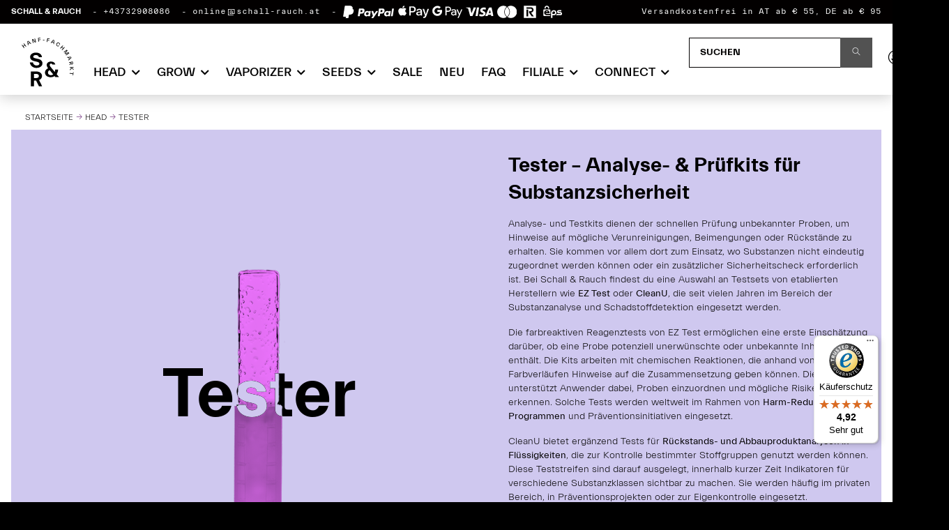

--- FILE ---
content_type: text/html; charset=utf-8
request_url: https://www.schall-rauch.at/head/tester-strecktest-cleanu
body_size: 57604
content:
<!DOCTYPE html>
<html lang="de" itemscope itemtype="http://schema.org/CollectionPage">
    
    <head>
<!-- The initial config of Consent Mode -->
<script type="text/javascript">
        window.dataLayer = window.dataLayer || [];
        function gtag() {dataLayer.push(arguments);}
        gtag('consent', 'default', {
            ad_storage: 'denied',
            ad_user_data: 'denied',
            ad_personalization: 'denied',
            analytics_storage: 'denied',
            functionality_storage: 'denied',
            personalization_storage: 'denied',
            security_storage: 'denied',
            wait_for_update: 2000});
        </script><!-- Google Tag Manager -->
<script id="ws_gt_gtm">(function(w,d,s,l,i){w[l]=w[l]||[];w[l].push({'gtm.start':new Date().getTime(),event:'gtm.js'});var f=d.getElementsByTagName(s)[0],j=d.createElement(s),dl=l!='dataLayer'?'&l='+l:'';j.async=true;j.src='https://www.googletagmanager.com/gtm.js?id='+i+dl;f.parentNode.insertBefore(j,f);})(window,document,'script','dataLayer','GTM-W383R4L');</script>
<!-- End Google Tag Manager -->
<!-- WS Google Tracking -->
<script async data-src="https://www.googletagmanager.com/gtag/js" data-service_id="8b36e9207c24c76e6719268e49201d94"></script><script id="ws_gt_globalSiteTag">
window.dataLayer = window.dataLayer || [];
function gtag() {dataLayer.push(arguments);}
gtag('js', new Date());
gtag('set', {'language': 'de'});</script>

<script>/* Google Analytics 4 */if(typeof gtag == 'function'){gtag('config', 'G-85P9HY9TGW', {'anonymize_ip': true, })};</script>
<!-- END WS Google Tracking --><meta name="kk-dropper-io-token" content="f828d60fdbad7699a5e92b7232c61c8e">
        
            <meta http-equiv="content-type" content="text/html; charset=utf-8">
            <meta name="description" itemprop="description" content="Analyse- und Reagenztests zur Prüfung unbekannter Proben auf Verunreinigungen &amp; Rückstände. EZ Test &amp; CleanU. Harm-Reduction &amp; diskreter Versand aus Linz.">
                            <meta name="keywords" itemprop="keywords" content="test tester reinheit kokain koks thc ez ez-test eztest drogentest urintest">
                        <meta name="viewport" content="initial-scale=1, viewport-fit=cover">
            <meta http-equiv="X-UA-Compatible" content="IE=edge">
                        <meta name="robots" content="index, follow">

            <meta itemprop="url" content="https://www.schall-rauch.at/head/tester-strecktest-cleanu">
            <meta name="theme-color" content="#000000" media="(prefers-color-scheme: light)">
            <meta name="theme-color" content="#000000" media="(prefers-color-scheme: dark)">
            <meta property="og:type" content="website">
            <meta property="og:site_name" content="Tester &amp; Analyse-Kits kaufen | Sicherheits- &amp; Substanzchecks | Schall">
            <meta property="og:title" content="Tester &amp; Analyse-Kits kaufen | Sicherheits- &amp; Substanzchecks | Schall">
            <meta property="og:description" content="Analyse- und Reagenztests zur Prüfung unbekannter Proben auf Verunreinigungen &amp; Rückstände. EZ Test &amp; CleanU. Harm-Reduction &amp; diskreter Versand aus Linz.">
            <meta property="og:url" content="https://www.schall-rauch.at/head/tester-strecktest-cleanu">

                            <meta itemprop="image" content="https://www.schall-rauch.at/bilder/intern/shoplogo/SR-Logo-Hanf-Fachmarkt-S.svg">
                <meta property="og:image" content="https://www.schall-rauch.at/bilder/intern/shoplogo/SR-Logo-Hanf-Fachmarkt-S.svg">
                    

        <title itemprop="name">Tester &amp; Analyse-Kits kaufen | Sicherheits- &amp; Substanzchecks | Schall</title>

                    
<style type="text/css" data-dropper-inlined="//www.schall-rauch.at/plugins/kk_dropper/drops/Shared/framework.css?v=100.20.1">
._t-center{text-align:center}._t-left{text-align:left}._t-right{text-align:right}._v-middle{vertical-align:middle!important}._v-top{vertical-align:top!important}._v-bottom{vertical-align:bottom!important}._v-baseline{vertical-align:baseline!important}._m-0{margin:0!important}._m-0-top{margin-top:0!important}._m-0-bottom{margin-bottom:0!important}._m-0-right{margin-right:0!important}._m-0-left{margin-left:0!important}._m-025{margin:.25em!important}._m-025-top{margin-top:.25em!important}._m-025-bottom{margin-bottom:.25em!important}._m-025-right{margin-right:.25em!important}._m-025-left{margin-left:.25em!important}._m-05{margin:.5em!important}._m-05-top{margin-top:.5em!important}._m-05-bottom{margin-bottom:.5em!important}._m-05-right{margin-right:.5em!important}._m-05-left{margin-left:.5em!important}._m-075{margin:.75em!important}._m-075-top{margin-top:.75em!important}._m-075-bottom{margin-bottom:.75em!important}._m-075-right{margin-right:.75em!important}._m-075-left{margin-left:.75em!important}._m-1{margin:1em!important}._m-1-top{margin-top:1em!important}._m-1-bottom{margin-bottom:1em!important}._m-1-right{margin-right:1em!important}._m-1-left{margin-left:1em!important}._m-125{margin:1.25em!important}._m-125-top{margin-top:1.25em!important}._m-125-bottom{margin-bottom:1.25em!important}._m-125-right{margin-right:1.25em!important}._m-125-left{margin-left:1.25em!important}._m-15{margin:1.5em!important}._m-15-top{margin-top:1.5em!important}._m-15-bottom{margin-bottom:1.5em!important}._m-15-right{margin-right:1.5em!important}._m-15-left{margin-left:1.5em!important}._m-175{margin:1.75em!important}._m-175-top{margin-top:1.75em!important}._m-175-bottom{margin-bottom:1.75em!important}._m-175-right{margin-right:1.75em!important}._m-175-left{margin-left:1.75em!important}._m-2{margin:2em!important}._m-2-top{margin-top:2em!important}._m-2-bottom{margin-bottom:2em!important}._m-2-right{margin-right:2em!important}._m-2-left{margin-left:2em!important}._m-25{margin:2.5em!important}._m-25-top{margin-top:2.5em!important}._m-25-bottom{margin-bottom:2.5em!important}._m-25-right{margin-right:2.5em!important}._m-25-left{margin-left:2.5em!important}._m-3{margin:3em!important}._m-3-top{margin-top:3em!important}._m-3-bottom{margin-bottom:3em!important}._m-3-right{margin-right:3em!important}._m-3-left{margin-left:3em!important}._m-4{margin:4em!important}._m-4-top{margin-top:4em!important}._m-4-bottom{margin-bottom:4em!important}._m-4-right{margin-right:4em!important}._m-4-left{margin-left:4em!important}._m-5{margin:5em!important}._m-5-top{margin-top:5em!important}._m-5-bottom{margin-bottom:5em!important}._m-5-right{margin-right:5em!important}._m-5-left{margin-left:5em!important}._p-0{padding:0!important}._p-0-top{padding-top:0!important}._p-0-bottom{padding-bottom:0!important}._p-0-right{padding-right:0!important}._p-0-left{padding-left:0!important}._p-025{padding:.25em!important}._p-025-top{padding-top:.25em!important}._p-025-bottom{padding-bottom:.25em!important}._p-025-right{padding-right:.25em!important}._p-025-left{padding-left:.25em!important}._p-05{padding:.5em!important}._p-05-top{padding-top:.5em!important}._p-05-bottom{padding-bottom:.5em!important}._p-05-right{padding-right:.5em!important}._p-05-left{padding-left:.5em!important}._p-075{padding:.75em!important}._p-075-top{padding-top:.75em!important}._p-075-bottom{padding-bottom:.75em!important}._p-075-right{padding-right:.75em!important}._p-075-left{padding-left:.75em!important}._p-1{padding:1em!important}._p-1-top{padding-top:1em!important}._p-1-bottom{padding-bottom:1em!important}._p-1-right{padding-right:1em!important}._p-1-left{padding-left:1em!important}._p-125{padding:1.25em!important}._p-125-top{padding-top:1.25em!important}._p-125-bottom{padding-bottom:1.25em!important}._p-125-right{padding-right:1.25em!important}._p-125-left{padding-left:1.25em!important}._p-15{padding:1.5em!important}._p-15-top{padding-top:1.5em!important}._p-15-bottom{padding-bottom:1.5em!important}._p-15-right{padding-right:1.5em!important}._p-15-left{padding-left:1.5em!important}._p-175{padding:1.75em!important}._p-175-top{padding-top:1.75em!important}._p-175-bottom{padding-bottom:1.75em!important}._p-175-right{padding-right:1.75em!important}._p-175-left{padding-left:1.75em!important}._p-2{padding:2em!important}._p-2-top{padding-top:2em!important}._p-2-bottom{padding-bottom:2em!important}._p-2-right{padding-right:2em!important}._p-2-left{padding-left:2em!important}._p-25{padding:2.5em!important}._p-25-top{padding-top:2.5em!important}._p-25-bottom{padding-bottom:2.5em!important}._p-25-right{padding-right:2.5em!important}._p-25-left{padding-left:2.5em!important}._p-3{padding:3em!important}._p-3-top{padding-top:3em!important}._p-3-bottom{padding-bottom:3em!important}._p-3-right{padding-right:3em!important}._p-3-left{padding-left:3em!important}._p-4{padding:4em!important}._p-4-top{padding-top:4em!important}._p-4-bottom{padding-bottom:4em!important}._p-4-right{padding-right:4em!important}._p-4-left{padding-left:4em!important}._p-5{padding:5em!important}._p-5-top{padding-top:5em!important}._p-5-bottom{padding-bottom:5em!important}._p-5-right{padding-right:5em!important}._p-5-left{padding-left:5em!important}._fs-0{font-size:0!important}._fs-01{font-size:.1em!important}._fs-02{font-size:.2em!important}._fs-03{font-size:.3em!important}._fs-04{font-size:.4em!important}._fs-05{font-size:.5em!important}._fs-06{font-size:.6em!important}._fs-07{font-size:.7em!important}._fs-075{font-size:.75em!important}._fs-08{font-size:.8em!important}._fs-09{font-size:.9em!important}._fs-095{font-size:.95em!important}._fs-1{font-size:1em!important}._fs-11{font-size:1.1em!important}._fs-12{font-size:1.2em!important}._fs-13{font-size:1.3em!important}._fs-14{font-size:1.4em!important}._fs-15{font-size:1.5em!important}._fs-16{font-size:1.6em!important}._fs-17{font-size:1.7em!important}._fs-18{font-size:1.8em!important}._fs-19{font-size:1.9em!important}._fs-2{font-size:2em!important}._fs-25{font-size:2.5em!important}._fs-3{font-size:3em!important}._fs-35{font-size:3.5em!important}._fs-4{font-size:4em!important}._fs-5{font-size:5em!important}._fs-6{font-size:6em!important}._fs-7{font-size:7em!important}._left{float:left!important}._right{float:right!important}._fw-light{font-weight:300!important}._fw-normal{font-weight:400!important}._fw-bold{font-weight:700!important}._fw-heavy{font-weight:800!important}._lh-normal{line-height:normal!important}._lh-0{line-height:0!important}._lh-1{line-height:1!important}._lh-11{line-height:1.1!important}._lh-12{line-height:1.2!important}._lh-13{line-height:1.3!important}._lh-14{line-height:1.4!important}._lh-15{line-height:1.5!important}._lh-2{line-height:1.5!important}._relative{position:relative}._absolute{position:absolute}._static{position:static}._d-block{display:block}._d-inline{display:inline}._d-inline-block{display:inline-block}._d-table{display:table}._d-table-row{display:table-row}._d-table-cell{display:table-cell}._hcenter{display:table;margin-left:auto;margin-right:auto}._br-0{border-radius:0!important}._br-2{border-radius:2px!important}._b-left{border-left:1px solid #ddd!important}._b-right{border-right:1px solid #ddd!important}._b-top{border-top:1px solid #ddd!important}._b-bottom{border-bottom:1px solid #ddd!important}._b-all{border:1px solid #ddd!important}._b-none{border:0 none!important}._c-default{cursor:default!important}._c-pointer{cursor:pointer!important}._click-through{pointer-events:none!important}._o-0{opacity:0!important}._o-01{opacity:.1!important}._o-02{opacity:.2!important}._o-03{opacity:.3!important}._o-04{opacity:.4!important}._o-05{opacity:.5!important}._o-06{opacity:.6!important}._o-07{opacity:.7!important}._o-08{opacity:.8!important}._o-09{opacity:.9!important}._o-1{opacity:1!important}._o-1-hover:hover{opacity:1!important}._w-5{width:5%!important}._w-10{width:10%!important}._w-15{width:15%!important}._w-20{width:20%!important}._w-25{width:25%!important}._w-30{width:30%!important}._w-33{width:33.333333333333333%!important}._w-35{width:35%!important}._w-30{width:30%!important}._w-40{width:40%!important}._w-50{width:50%!important}._w-60{width:60%!important}._w-66{width:66%!important}._w-70{width:70%!important}._w-75{width:75%!important}._w-80{width:80%!important}._w-85{width:85%!important}._w-90{width:90%!important}._w-95{width:95%!important}._w-100{width:100%!important}._dg{display:block;clear:both}._dgw{display:flex;flex-wrap:wrap;flex-direction:row;--dg-units:12;--dg-gap-x:30px;--dg-gap-y:30px}._dg>._dgw{gap:0 var(--dg-gap-x);margin:calc(-1 * var(--dg-gap-y)/ 2) 0}._dgs{--dg-offset:0;--dg-span:var(--dg-units);display:block}._dgw>._dgs{width:calc(((var(--dg-span)/ var(--dg-units)) * 100%) - ((var(--dg-units) - var(--dg-span))/ var(--dg-units)) * var(--dg-gap-x));margin-left:calc(((var(--dg-offset)/ var(--dg-units)) * 100%) + (var(--dg-offset) * (var(--dg-gap-x)/ var(--dg-units))));padding:calc(var(--dg-gap-y)/ 2) 0}._dgb{display:none;width:100%;clear:both}i.kk-icon-svg{display:inline-block;display:inline-flex;align-self:center;line-height:1;align-items:center;position:relative;top:.125em}i.kk-icon-svg>svg{height:1em;fill:currentColor}i.kk-icon-boxed{width:1em;text-align:center}.kk-loader,.kk-loader:after,.kk-loader:before{animation:kk_loader 1s infinite ease-in-out;width:1em;height:4em}.kk-loader{text-indent:-9999em;position:relative;font-size:11px;transform:translateZ(0);animation-delay:-.16s;margin:0 auto;top:50px}.kk-loader:after,.kk-loader:before{position:absolute;top:0;content:''}.kk-loader:before{left:-1.5em;animation-delay:-.32s}.kk-loader:after{left:1.5em}@keyframes kk_loader{0%,100%,80%{box-shadow:0 0;height:4em}40%{box-shadow:0 -2em;height:5em}}.kk-drop-lazy-load-container{position:relative}.kk-drop-lazy-load-container .kk-loader{opacity:.15;position:absolute;left:50%;transform:translateX(-50%) translateZ(0)}
</style>
<style type="text/css" data-dropper-inlined="//www.schall-rauch.at/plugins/kk_dropper/integrations/INT_Nova/css/style.css?v=1.1.3">
.int-nova-article-wrapper.product-wrapper{height:auto!important}
</style>
<meta name="kk-dropper-stylesheets" content="">
<link rel="canonical" href="https://www.schall-rauch.at/head/tester-strecktest-cleanu">
        
        

        
          <link rel="apple-touch-icon" sizes="57x57" href="/favicon/apple-icon-57x57.png">
          <link rel="apple-touch-icon" sizes="60x60" href="/favicon/apple-icon-60x60.png">
          <link rel="apple-touch-icon" sizes="72x72" href="/favicon/apple-icon-72x72.png">
          <link rel="apple-touch-icon" sizes="76x76" href="/favicon/apple-icon-76x76.png">
          <link rel="apple-touch-icon" sizes="114x114" href="/favicon/apple-icon-114x114.png">
          <link rel="apple-touch-icon" sizes="120x120" href="/favicon/apple-icon-120x120.png">
          <link rel="apple-touch-icon" sizes="144x144" href="/favicon/apple-icon-144x144.png">
          <link rel="apple-touch-icon" sizes="152x152" href="/favicon/apple-icon-152x152.png">
          <link rel="apple-touch-icon" sizes="180x180" href="/favicon/apple-icon-180x180.png">
          <link rel="icon" type="image/png" sizes="192x192" href="/favicon/android-icon-192x192.png">
          <link rel="icon" type="image/png" sizes="32x32" href="/favicon/favicon-32x32.png">
          <link rel="icon" type="image/png" sizes="96x96" href="/favicon/favicon-96x96.png">
          <link rel="icon" type="image/png" sizes="16x16" href="/favicon/favicon-16x16.png">
          <link rel="manifest" href="/favicon/manifest.json">
          <meta name="msapplication-TileColor" content="#ffffff">
          <meta name="msapplication-TileImage" content="/favicon/ms-icon-144x144.png">

          <link href="/favicon/sr_favicon.svg" rel="icon" type="image/svg+xml" media="(prefers-color-scheme: light)">
          <link href="/favicon/sr_favicon_dark.svg" rel="icon" type="image/svg+xml" media="(prefers-color-scheme: dark)">
        

        
                                                    <style id="criticalCSS">
                
                    @font-face{font-family:"Everett";font-style:normal;font-weight:100;src:url("/templates/srTemplate/themes/novaSR/fonts/everett/Everett-Thin-web.woff2") format("woff2"), url("/templates/srTemplate/themes/novaSR/fonts/everett/Everett-Thin-web.woff") format("woff");font-display:swap}@font-face{font-family:"Everett";font-style:normal;font-weight:200;src:url("/templates/srTemplate/themes/novaSR/fonts/everett/Everett-Light-web.woff2") format("woff2"), url("/templates/srTemplate/themes/novaSR/fonts/everett/Everett-Light-web.woff") format("woff");font-display:swap}@font-face{font-family:"Everett";font-style:normal;font-weight:400;src:url("/templates/srTemplate/themes/novaSR/fonts/everett/Everett-Regular-web.woff2") format("woff2"), url("/templates/srTemplate/themes/novaSR/fonts/everett/Everett-Regular-web.woff") format("woff");font-display:swap}@font-face{font-family:"Everett";font-style:normal;font-weight:500;src:url("/templates/srTemplate/themes/novaSR/fonts/everett/Everett-Medium-web.woff2") format("woff2"), url("/templates/srTemplate/themes/novaSR/fonts/everett/Everett-Medium-web.woff") format("woff");font-display:swap}@font-face{font-family:"Everett";font-style:normal;font-weight:700;src:url("/templates/srTemplate/themes/novaSR/fonts/everett/Everett-Bold-web.woff2") format("woff2"), url("/templates/srTemplate/themes/novaSR/fonts/everett/Everett-Bold-web.woff") format("woff");font-display:swap}@font-face{font-family:"Everett Mono";font-style:normal;font-weight:400;src:url("/templates/srTemplate/themes/novaSR/fonts/everett/EverettMono-Regular-web.woff2") format("woff2"), url("/templates/srTemplate/themes/novaSR/fonts/everett/EverettMono-Regular-web.woff") format("woff");font-display:swap}@font-face{font-family:"schall-icons";font-style:normal;font-weight:300;src:url("/templates/srTemplate/themes/novaSR/fonts/schallrauch/schall-icons.woff2") format("woff2");font-display:swap}:root{--blue: #007bff;--indigo: #6610f2;--purple: #6f42c1;--pink: #e83e8c;--red: #dc3545;--orange: #fd7e14;--yellow: #ffc107;--green: #28a745;--teal: #20c997;--cyan: #17a2b8;--white: #ffffff;--gray: #707070;--gray-dark: #343a40;--primary: #F8BF00;--secondary: #525252;--success: #1C871E;--info: #525252;--warning: #f39932;--danger: #b90000;--light: #f5f7fa;--dark: #525252;--gray: #707070;--gray-light: #f5f7fa;--gray-medium: #ebebeb;--gray-dark: #9b9b9b;--gray-darker: #525252;--breakpoint-xs: 0;--breakpoint-sm: 576px;--breakpoint-md: 768px;--breakpoint-lg: 992px;--breakpoint-xl: 1300px;--font-family-sans-serif: "Everett", "Helvetica Neue", Helvetica, Arial, sans-serif;--font-family-monospace: "Everett Mono", Menlo, Monaco, Consolas, "Liberation Mono", "Courier New", monospace}*,*::before,*::after{box-sizing:border-box}html{font-family:sans-serif;line-height:1.15;-webkit-text-size-adjust:100%;-webkit-tap-highlight-color:rgba(0, 0, 0, 0)}article,aside,figcaption,figure,footer,header,hgroup,main,nav,section{display:block}body{margin:0;font-family:"Everett", "Helvetica Neue", Helvetica, Arial, sans-serif;font-size:0.875rem;font-weight:400;line-height:1.5;color:#000000;text-align:left;background-color:#ffffff}[tabindex="-1"]:focus:not(:focus-visible){outline:0 !important}hr{box-sizing:content-box;height:0;overflow:visible}h1,h2,h3,h4,h5,h6{margin-top:0;margin-bottom:1rem}p{margin-top:0;margin-bottom:1rem}abbr[title],abbr[data-original-title]{text-decoration:underline;text-decoration:underline dotted;cursor:help;border-bottom:0;text-decoration-skip-ink:none}address{margin-bottom:1rem;font-style:normal;line-height:inherit}ol,ul,dl{margin-top:0;margin-bottom:1rem}ol ol,ul ul,ol ul,ul ol{margin-bottom:0}dt{font-weight:700}dd{margin-bottom:0.5rem;margin-left:0}blockquote{margin:0 0 1rem}b,strong{font-weight:bolder}small{font-size:80%}sub,sup{position:relative;font-size:75%;line-height:0;vertical-align:baseline}sub{bottom:-0.25em}sup{top:-0.5em}a{color:#000000;text-decoration:underline;background-color:transparent}a:hover{color:#000000;text-decoration:none}a:not([href]):not([class]){color:inherit;text-decoration:none}a:not([href]):not([class]):hover{color:inherit;text-decoration:none}pre,code,kbd,samp{font-family:"Everett Mono", Menlo, Monaco, Consolas, "Liberation Mono", "Courier New", monospace;font-size:1em}pre{margin-top:0;margin-bottom:1rem;overflow:auto;-ms-overflow-style:scrollbar}figure{margin:0 0 1rem}img{vertical-align:middle;border-style:none}svg{overflow:hidden;vertical-align:middle}table{border-collapse:collapse}caption{padding-top:0.75rem;padding-bottom:0.75rem;color:#707070;text-align:left;caption-side:bottom}th{text-align:inherit;text-align:-webkit-match-parent}label{display:inline-block;margin-bottom:0.5rem}button{border-radius:0}button:focus:not(:focus-visible){outline:0}input,button,select,optgroup,textarea{margin:0;font-family:inherit;font-size:inherit;line-height:inherit}button,input{overflow:visible}button,select{text-transform:none}[role="button"]{cursor:pointer}select{word-wrap:normal}button,[type="button"],[type="reset"],[type="submit"]{-webkit-appearance:button}button:not(:disabled),[type="button"]:not(:disabled),[type="reset"]:not(:disabled),[type="submit"]:not(:disabled){cursor:pointer}button::-moz-focus-inner,[type="button"]::-moz-focus-inner,[type="reset"]::-moz-focus-inner,[type="submit"]::-moz-focus-inner{padding:0;border-style:none}input[type="radio"],input[type="checkbox"]{box-sizing:border-box;padding:0}textarea{overflow:auto;resize:vertical}fieldset{min-width:0;padding:0;margin:0;border:0}legend{display:block;width:100%;max-width:100%;padding:0;margin-bottom:0.5rem;font-size:1.5rem;line-height:inherit;color:inherit;white-space:normal}progress{vertical-align:baseline}[type="number"]::-webkit-inner-spin-button,[type="number"]::-webkit-outer-spin-button{height:auto}[type="search"]{outline-offset:-2px;-webkit-appearance:none}[type="search"]::-webkit-search-decoration{-webkit-appearance:none}::-webkit-file-upload-button{font:inherit;-webkit-appearance:button}output{display:inline-block}summary{display:list-item;cursor:pointer}template{display:none}[hidden]{display:none !important}.img-fluid{max-width:100%;height:auto}.img-thumbnail{padding:0.25rem;background-color:#ffffff;border:1px solid #dee2e6;border-radius:0;box-shadow:0 1px 2px rgba(0, 0, 0, 0.075);max-width:100%;height:auto}.figure{display:inline-block}.figure-img{margin-bottom:0.5rem;line-height:1}.figure-caption{font-size:90%;color:#707070}code{font-size:87.5%;color:#e83e8c;word-wrap:break-word}a>code{color:inherit}kbd{padding:0.2rem 0.4rem;font-size:87.5%;color:#ffffff;background-color:#212529;border-radius:0.125rem;box-shadow:inset 0 -0.1rem 0 rgba(0, 0, 0, 0.25)}kbd kbd{padding:0;font-size:100%;font-weight:700;box-shadow:none}pre{display:block;font-size:87.5%;color:#212529}pre code{font-size:inherit;color:inherit;word-break:normal}.pre-scrollable{max-height:340px;overflow-y:scroll}.container,.container-fluid,.container-sm,.container-md,.container-lg,.container-xl{width:100%;padding-right:1rem;padding-left:1rem;margin-right:auto;margin-left:auto}@media (min-width:576px){.container,.container-sm{max-width:97vw}}@media (min-width:768px){.container,.container-sm,.container-md{max-width:720px}}@media (min-width:992px){.container,.container-sm,.container-md,.container-lg{max-width:960px}}@media (min-width:1300px){.container,.container-sm,.container-md,.container-lg,.container-xl{max-width:1250px}}.row{display:flex;flex-wrap:wrap;margin-right:-1rem;margin-left:-1rem}.no-gutters{margin-right:0;margin-left:0}.no-gutters>.col,.no-gutters>[class*="col-"]{padding-right:0;padding-left:0}.col-1,.col-2,.col-3,.col-4,.col-5,.col-6,.col-7,.col-8,.col-9,.col-10,.col-11,.col-12,.col,.col-auto,.col-sm-1,.col-sm-2,.col-sm-3,.col-sm-4,.col-sm-5,.col-sm-6,.col-sm-7,.col-sm-8,.col-sm-9,.col-sm-10,.col-sm-11,.col-sm-12,.col-sm,.col-sm-auto,.col-md-1,.col-md-2,.col-md-3,.col-md-4,.col-md-5,.col-md-6,.col-md-7,.col-md-8,.col-md-9,.col-md-10,.col-md-11,.col-md-12,.col-md,.col-md-auto,.col-lg-1,.col-lg-2,.col-lg-3,.col-lg-4,.col-lg-5,.col-lg-6,.col-lg-7,.col-lg-8,.col-lg-9,.col-lg-10,.col-lg-11,.col-lg-12,.col-lg,.col-lg-auto,.col-xl-1,.col-xl-2,.col-xl-3,.col-xl-4,.col-xl-5,.col-xl-6,.col-xl-7,.col-xl-8,.col-xl-9,.col-xl-10,.col-xl-11,.col-xl-12,.col-xl,.col-xl-auto{position:relative;width:100%;padding-right:1rem;padding-left:1rem}.col{flex-basis:0;flex-grow:1;max-width:100%}.row-cols-1>*{flex:0 0 100%;max-width:100%}.row-cols-2>*{flex:0 0 50%;max-width:50%}.row-cols-3>*{flex:0 0 33.3333333333%;max-width:33.3333333333%}.row-cols-4>*{flex:0 0 25%;max-width:25%}.row-cols-5>*{flex:0 0 20%;max-width:20%}.row-cols-6>*{flex:0 0 16.6666666667%;max-width:16.6666666667%}.col-auto{flex:0 0 auto;width:auto;max-width:100%}.col-1{flex:0 0 8.33333333%;max-width:8.33333333%}.col-2{flex:0 0 16.66666667%;max-width:16.66666667%}.col-3{flex:0 0 25%;max-width:25%}.col-4{flex:0 0 33.33333333%;max-width:33.33333333%}.col-5{flex:0 0 41.66666667%;max-width:41.66666667%}.col-6{flex:0 0 50%;max-width:50%}.col-7{flex:0 0 58.33333333%;max-width:58.33333333%}.col-8{flex:0 0 66.66666667%;max-width:66.66666667%}.col-9{flex:0 0 75%;max-width:75%}.col-10{flex:0 0 83.33333333%;max-width:83.33333333%}.col-11{flex:0 0 91.66666667%;max-width:91.66666667%}.col-12{flex:0 0 100%;max-width:100%}.order-first{order:-1}.order-last{order:13}.order-0{order:0}.order-1{order:1}.order-2{order:2}.order-3{order:3}.order-4{order:4}.order-5{order:5}.order-6{order:6}.order-7{order:7}.order-8{order:8}.order-9{order:9}.order-10{order:10}.order-11{order:11}.order-12{order:12}.offset-1{margin-left:8.33333333%}.offset-2{margin-left:16.66666667%}.offset-3{margin-left:25%}.offset-4{margin-left:33.33333333%}.offset-5{margin-left:41.66666667%}.offset-6{margin-left:50%}.offset-7{margin-left:58.33333333%}.offset-8{margin-left:66.66666667%}.offset-9{margin-left:75%}.offset-10{margin-left:83.33333333%}.offset-11{margin-left:91.66666667%}@media (min-width:576px){.col-sm{flex-basis:0;flex-grow:1;max-width:100%}.row-cols-sm-1>*{flex:0 0 100%;max-width:100%}.row-cols-sm-2>*{flex:0 0 50%;max-width:50%}.row-cols-sm-3>*{flex:0 0 33.3333333333%;max-width:33.3333333333%}.row-cols-sm-4>*{flex:0 0 25%;max-width:25%}.row-cols-sm-5>*{flex:0 0 20%;max-width:20%}.row-cols-sm-6>*{flex:0 0 16.6666666667%;max-width:16.6666666667%}.col-sm-auto{flex:0 0 auto;width:auto;max-width:100%}.col-sm-1{flex:0 0 8.33333333%;max-width:8.33333333%}.col-sm-2{flex:0 0 16.66666667%;max-width:16.66666667%}.col-sm-3{flex:0 0 25%;max-width:25%}.col-sm-4{flex:0 0 33.33333333%;max-width:33.33333333%}.col-sm-5{flex:0 0 41.66666667%;max-width:41.66666667%}.col-sm-6{flex:0 0 50%;max-width:50%}.col-sm-7{flex:0 0 58.33333333%;max-width:58.33333333%}.col-sm-8{flex:0 0 66.66666667%;max-width:66.66666667%}.col-sm-9{flex:0 0 75%;max-width:75%}.col-sm-10{flex:0 0 83.33333333%;max-width:83.33333333%}.col-sm-11{flex:0 0 91.66666667%;max-width:91.66666667%}.col-sm-12{flex:0 0 100%;max-width:100%}.order-sm-first{order:-1}.order-sm-last{order:13}.order-sm-0{order:0}.order-sm-1{order:1}.order-sm-2{order:2}.order-sm-3{order:3}.order-sm-4{order:4}.order-sm-5{order:5}.order-sm-6{order:6}.order-sm-7{order:7}.order-sm-8{order:8}.order-sm-9{order:9}.order-sm-10{order:10}.order-sm-11{order:11}.order-sm-12{order:12}.offset-sm-0{margin-left:0}.offset-sm-1{margin-left:8.33333333%}.offset-sm-2{margin-left:16.66666667%}.offset-sm-3{margin-left:25%}.offset-sm-4{margin-left:33.33333333%}.offset-sm-5{margin-left:41.66666667%}.offset-sm-6{margin-left:50%}.offset-sm-7{margin-left:58.33333333%}.offset-sm-8{margin-left:66.66666667%}.offset-sm-9{margin-left:75%}.offset-sm-10{margin-left:83.33333333%}.offset-sm-11{margin-left:91.66666667%}}@media (min-width:768px){.col-md{flex-basis:0;flex-grow:1;max-width:100%}.row-cols-md-1>*{flex:0 0 100%;max-width:100%}.row-cols-md-2>*{flex:0 0 50%;max-width:50%}.row-cols-md-3>*{flex:0 0 33.3333333333%;max-width:33.3333333333%}.row-cols-md-4>*{flex:0 0 25%;max-width:25%}.row-cols-md-5>*{flex:0 0 20%;max-width:20%}.row-cols-md-6>*{flex:0 0 16.6666666667%;max-width:16.6666666667%}.col-md-auto{flex:0 0 auto;width:auto;max-width:100%}.col-md-1{flex:0 0 8.33333333%;max-width:8.33333333%}.col-md-2{flex:0 0 16.66666667%;max-width:16.66666667%}.col-md-3{flex:0 0 25%;max-width:25%}.col-md-4{flex:0 0 33.33333333%;max-width:33.33333333%}.col-md-5{flex:0 0 41.66666667%;max-width:41.66666667%}.col-md-6{flex:0 0 50%;max-width:50%}.col-md-7{flex:0 0 58.33333333%;max-width:58.33333333%}.col-md-8{flex:0 0 66.66666667%;max-width:66.66666667%}.col-md-9{flex:0 0 75%;max-width:75%}.col-md-10{flex:0 0 83.33333333%;max-width:83.33333333%}.col-md-11{flex:0 0 91.66666667%;max-width:91.66666667%}.col-md-12{flex:0 0 100%;max-width:100%}.order-md-first{order:-1}.order-md-last{order:13}.order-md-0{order:0}.order-md-1{order:1}.order-md-2{order:2}.order-md-3{order:3}.order-md-4{order:4}.order-md-5{order:5}.order-md-6{order:6}.order-md-7{order:7}.order-md-8{order:8}.order-md-9{order:9}.order-md-10{order:10}.order-md-11{order:11}.order-md-12{order:12}.offset-md-0{margin-left:0}.offset-md-1{margin-left:8.33333333%}.offset-md-2{margin-left:16.66666667%}.offset-md-3{margin-left:25%}.offset-md-4{margin-left:33.33333333%}.offset-md-5{margin-left:41.66666667%}.offset-md-6{margin-left:50%}.offset-md-7{margin-left:58.33333333%}.offset-md-8{margin-left:66.66666667%}.offset-md-9{margin-left:75%}.offset-md-10{margin-left:83.33333333%}.offset-md-11{margin-left:91.66666667%}}@media (min-width:992px){.col-lg{flex-basis:0;flex-grow:1;max-width:100%}.row-cols-lg-1>*{flex:0 0 100%;max-width:100%}.row-cols-lg-2>*{flex:0 0 50%;max-width:50%}.row-cols-lg-3>*{flex:0 0 33.3333333333%;max-width:33.3333333333%}.row-cols-lg-4>*{flex:0 0 25%;max-width:25%}.row-cols-lg-5>*{flex:0 0 20%;max-width:20%}.row-cols-lg-6>*{flex:0 0 16.6666666667%;max-width:16.6666666667%}.col-lg-auto{flex:0 0 auto;width:auto;max-width:100%}.col-lg-1{flex:0 0 8.33333333%;max-width:8.33333333%}.col-lg-2{flex:0 0 16.66666667%;max-width:16.66666667%}.col-lg-3{flex:0 0 25%;max-width:25%}.col-lg-4{flex:0 0 33.33333333%;max-width:33.33333333%}.col-lg-5{flex:0 0 41.66666667%;max-width:41.66666667%}.col-lg-6{flex:0 0 50%;max-width:50%}.col-lg-7{flex:0 0 58.33333333%;max-width:58.33333333%}.col-lg-8{flex:0 0 66.66666667%;max-width:66.66666667%}.col-lg-9{flex:0 0 75%;max-width:75%}.col-lg-10{flex:0 0 83.33333333%;max-width:83.33333333%}.col-lg-11{flex:0 0 91.66666667%;max-width:91.66666667%}.col-lg-12{flex:0 0 100%;max-width:100%}.order-lg-first{order:-1}.order-lg-last{order:13}.order-lg-0{order:0}.order-lg-1{order:1}.order-lg-2{order:2}.order-lg-3{order:3}.order-lg-4{order:4}.order-lg-5{order:5}.order-lg-6{order:6}.order-lg-7{order:7}.order-lg-8{order:8}.order-lg-9{order:9}.order-lg-10{order:10}.order-lg-11{order:11}.order-lg-12{order:12}.offset-lg-0{margin-left:0}.offset-lg-1{margin-left:8.33333333%}.offset-lg-2{margin-left:16.66666667%}.offset-lg-3{margin-left:25%}.offset-lg-4{margin-left:33.33333333%}.offset-lg-5{margin-left:41.66666667%}.offset-lg-6{margin-left:50%}.offset-lg-7{margin-left:58.33333333%}.offset-lg-8{margin-left:66.66666667%}.offset-lg-9{margin-left:75%}.offset-lg-10{margin-left:83.33333333%}.offset-lg-11{margin-left:91.66666667%}}@media (min-width:1300px){.col-xl{flex-basis:0;flex-grow:1;max-width:100%}.row-cols-xl-1>*{flex:0 0 100%;max-width:100%}.row-cols-xl-2>*{flex:0 0 50%;max-width:50%}.row-cols-xl-3>*{flex:0 0 33.3333333333%;max-width:33.3333333333%}.row-cols-xl-4>*{flex:0 0 25%;max-width:25%}.row-cols-xl-5>*{flex:0 0 20%;max-width:20%}.row-cols-xl-6>*{flex:0 0 16.6666666667%;max-width:16.6666666667%}.col-xl-auto{flex:0 0 auto;width:auto;max-width:100%}.col-xl-1{flex:0 0 8.33333333%;max-width:8.33333333%}.col-xl-2{flex:0 0 16.66666667%;max-width:16.66666667%}.col-xl-3{flex:0 0 25%;max-width:25%}.col-xl-4{flex:0 0 33.33333333%;max-width:33.33333333%}.col-xl-5{flex:0 0 41.66666667%;max-width:41.66666667%}.col-xl-6{flex:0 0 50%;max-width:50%}.col-xl-7{flex:0 0 58.33333333%;max-width:58.33333333%}.col-xl-8{flex:0 0 66.66666667%;max-width:66.66666667%}.col-xl-9{flex:0 0 75%;max-width:75%}.col-xl-10{flex:0 0 83.33333333%;max-width:83.33333333%}.col-xl-11{flex:0 0 91.66666667%;max-width:91.66666667%}.col-xl-12{flex:0 0 100%;max-width:100%}.order-xl-first{order:-1}.order-xl-last{order:13}.order-xl-0{order:0}.order-xl-1{order:1}.order-xl-2{order:2}.order-xl-3{order:3}.order-xl-4{order:4}.order-xl-5{order:5}.order-xl-6{order:6}.order-xl-7{order:7}.order-xl-8{order:8}.order-xl-9{order:9}.order-xl-10{order:10}.order-xl-11{order:11}.order-xl-12{order:12}.offset-xl-0{margin-left:0}.offset-xl-1{margin-left:8.33333333%}.offset-xl-2{margin-left:16.66666667%}.offset-xl-3{margin-left:25%}.offset-xl-4{margin-left:33.33333333%}.offset-xl-5{margin-left:41.66666667%}.offset-xl-6{margin-left:50%}.offset-xl-7{margin-left:58.33333333%}.offset-xl-8{margin-left:66.66666667%}.offset-xl-9{margin-left:75%}.offset-xl-10{margin-left:83.33333333%}.offset-xl-11{margin-left:91.66666667%}}.nav{display:flex;flex-wrap:wrap;padding-left:0;margin-bottom:0;list-style:none}.nav-link{display:block;padding:0.5rem 1rem;text-decoration:none}.nav-link:hover,.nav-link:focus{text-decoration:none}.nav-link.disabled{color:#707070;pointer-events:none;cursor:default}.nav-tabs{border-bottom:1px solid #dee2e6}.nav-tabs .nav-link{margin-bottom:-1px;background-color:transparent;border:1px solid transparent;border-top-left-radius:0;border-top-right-radius:0}.nav-tabs .nav-link:hover,.nav-tabs .nav-link:focus{isolation:isolate;border-color:transparent}.nav-tabs .nav-link.disabled{color:#707070;background-color:transparent;border-color:transparent}.nav-tabs .nav-link.active,.nav-tabs .nav-item.show .nav-link{color:#525252;background-color:transparent;border-color:#F8BF00}.nav-tabs .dropdown-menu{margin-top:-1px;border-top-left-radius:0;border-top-right-radius:0}.nav-pills .nav-link{background:none;border:0;border-radius:0}.nav-pills .nav-link.active,.nav-pills .show>.nav-link{color:#ffffff;background-color:#F8BF00}.nav-fill>.nav-link,.nav-fill .nav-item{flex:1 1 auto;text-align:center}.nav-justified>.nav-link,.nav-justified .nav-item{flex-basis:0;flex-grow:1;text-align:center}.tab-content>.tab-pane{display:none}.tab-content>.active{display:block}.navbar{position:relative;display:flex;flex-wrap:wrap;align-items:center;justify-content:space-between;padding:0.4rem 1rem}.navbar .container,.navbar .container-fluid,.navbar .container-sm,.navbar .container-md,.navbar .container-lg,.navbar .container-xl,.navbar>.container-sm,.navbar>.container-md,.navbar>.container-lg,.navbar>.container-xl{display:flex;flex-wrap:wrap;align-items:center;justify-content:space-between}.navbar-brand{display:inline-block;padding-top:0.40625rem;padding-bottom:0.40625rem;margin-right:1rem;font-size:1rem;line-height:inherit;white-space:nowrap}.navbar-brand:hover,.navbar-brand:focus{text-decoration:none}.navbar-nav{display:flex;flex-direction:column;padding-left:0;margin-bottom:0;list-style:none}.navbar-nav .nav-link{padding-right:0;padding-left:0}.navbar-nav .dropdown-menu{position:static;float:none}.navbar-text{display:inline-block;padding-top:0.5rem;padding-bottom:0.5rem}.navbar-collapse{flex-basis:100%;flex-grow:1;align-items:center}.navbar-toggler{padding:0.25rem 0.75rem;font-size:1rem;line-height:1;background-color:transparent;border:1px solid transparent;border-radius:0}.navbar-toggler:hover,.navbar-toggler:focus{text-decoration:none}.navbar-toggler-icon{display:inline-block;width:1.5em;height:1.5em;vertical-align:middle;content:"";background:50% / 100% 100% no-repeat}.navbar-nav-scroll{max-height:75vh;overflow-y:auto}@media (max-width:575.98px){.navbar-expand-sm>.container,.navbar-expand-sm>.container-fluid,.navbar-expand-sm>.container-sm,.navbar-expand-sm>.container-md,.navbar-expand-sm>.container-lg,.navbar-expand-sm>.container-xl{padding-right:0;padding-left:0}}@media (min-width:576px){.navbar-expand-sm{flex-flow:row nowrap;justify-content:flex-start}.navbar-expand-sm .navbar-nav{flex-direction:row}.navbar-expand-sm .navbar-nav .dropdown-menu{position:absolute}.navbar-expand-sm .navbar-nav .nav-link{padding-right:1.5rem;padding-left:1.5rem}.navbar-expand-sm>.container,.navbar-expand-sm>.container-fluid,.navbar-expand-sm>.container-sm,.navbar-expand-sm>.container-md,.navbar-expand-sm>.container-lg,.navbar-expand-sm>.container-xl{flex-wrap:nowrap}.navbar-expand-sm .navbar-nav-scroll{overflow:visible}.navbar-expand-sm .navbar-collapse{display:flex !important;flex-basis:auto}.navbar-expand-sm .navbar-toggler{display:none}}@media (max-width:767.98px){.navbar-expand-md>.container,.navbar-expand-md>.container-fluid,.navbar-expand-md>.container-sm,.navbar-expand-md>.container-md,.navbar-expand-md>.container-lg,.navbar-expand-md>.container-xl{padding-right:0;padding-left:0}}@media (min-width:768px){.navbar-expand-md{flex-flow:row nowrap;justify-content:flex-start}.navbar-expand-md .navbar-nav{flex-direction:row}.navbar-expand-md .navbar-nav .dropdown-menu{position:absolute}.navbar-expand-md .navbar-nav .nav-link{padding-right:1.5rem;padding-left:1.5rem}.navbar-expand-md>.container,.navbar-expand-md>.container-fluid,.navbar-expand-md>.container-sm,.navbar-expand-md>.container-md,.navbar-expand-md>.container-lg,.navbar-expand-md>.container-xl{flex-wrap:nowrap}.navbar-expand-md .navbar-nav-scroll{overflow:visible}.navbar-expand-md .navbar-collapse{display:flex !important;flex-basis:auto}.navbar-expand-md .navbar-toggler{display:none}}@media (max-width:991.98px){.navbar-expand-lg>.container,.navbar-expand-lg>.container-fluid,.navbar-expand-lg>.container-sm,.navbar-expand-lg>.container-md,.navbar-expand-lg>.container-lg,.navbar-expand-lg>.container-xl{padding-right:0;padding-left:0}}@media (min-width:992px){.navbar-expand-lg{flex-flow:row nowrap;justify-content:flex-start}.navbar-expand-lg .navbar-nav{flex-direction:row}.navbar-expand-lg .navbar-nav .dropdown-menu{position:absolute}.navbar-expand-lg .navbar-nav .nav-link{padding-right:1.5rem;padding-left:1.5rem}.navbar-expand-lg>.container,.navbar-expand-lg>.container-fluid,.navbar-expand-lg>.container-sm,.navbar-expand-lg>.container-md,.navbar-expand-lg>.container-lg,.navbar-expand-lg>.container-xl{flex-wrap:nowrap}.navbar-expand-lg .navbar-nav-scroll{overflow:visible}.navbar-expand-lg .navbar-collapse{display:flex !important;flex-basis:auto}.navbar-expand-lg .navbar-toggler{display:none}}@media (max-width:1299.98px){.navbar-expand-xl>.container,.navbar-expand-xl>.container-fluid,.navbar-expand-xl>.container-sm,.navbar-expand-xl>.container-md,.navbar-expand-xl>.container-lg,.navbar-expand-xl>.container-xl{padding-right:0;padding-left:0}}@media (min-width:1300px){.navbar-expand-xl{flex-flow:row nowrap;justify-content:flex-start}.navbar-expand-xl .navbar-nav{flex-direction:row}.navbar-expand-xl .navbar-nav .dropdown-menu{position:absolute}.navbar-expand-xl .navbar-nav .nav-link{padding-right:1.5rem;padding-left:1.5rem}.navbar-expand-xl>.container,.navbar-expand-xl>.container-fluid,.navbar-expand-xl>.container-sm,.navbar-expand-xl>.container-md,.navbar-expand-xl>.container-lg,.navbar-expand-xl>.container-xl{flex-wrap:nowrap}.navbar-expand-xl .navbar-nav-scroll{overflow:visible}.navbar-expand-xl .navbar-collapse{display:flex !important;flex-basis:auto}.navbar-expand-xl .navbar-toggler{display:none}}.navbar-expand{flex-flow:row nowrap;justify-content:flex-start}.navbar-expand>.container,.navbar-expand>.container-fluid,.navbar-expand>.container-sm,.navbar-expand>.container-md,.navbar-expand>.container-lg,.navbar-expand>.container-xl{padding-right:0;padding-left:0}.navbar-expand .navbar-nav{flex-direction:row}.navbar-expand .navbar-nav .dropdown-menu{position:absolute}.navbar-expand .navbar-nav .nav-link{padding-right:1.5rem;padding-left:1.5rem}.navbar-expand>.container,.navbar-expand>.container-fluid,.navbar-expand>.container-sm,.navbar-expand>.container-md,.navbar-expand>.container-lg,.navbar-expand>.container-xl{flex-wrap:nowrap}.navbar-expand .navbar-nav-scroll{overflow:visible}.navbar-expand .navbar-collapse{display:flex !important;flex-basis:auto}.navbar-expand .navbar-toggler{display:none}.navbar-light .navbar-brand{color:rgba(0, 0, 0, 0.9)}.navbar-light .navbar-brand:hover,.navbar-light .navbar-brand:focus{color:rgba(0, 0, 0, 0.9)}.navbar-light .navbar-nav .nav-link{color:#525252}.navbar-light .navbar-nav .nav-link:hover,.navbar-light .navbar-nav .nav-link:focus{color:#000000}.navbar-light .navbar-nav .nav-link.disabled{color:rgba(0, 0, 0, 0.3)}.navbar-light .navbar-nav .show>.nav-link,.navbar-light .navbar-nav .active>.nav-link,.navbar-light .navbar-nav .nav-link.show,.navbar-light .navbar-nav .nav-link.active{color:rgba(0, 0, 0, 0.9)}.navbar-light .navbar-toggler{color:#525252;border-color:rgba(0, 0, 0, 0.1)}.navbar-light .navbar-toggler-icon{background-image:url("data:image/svg+xml,%3csvg xmlns='http://www.w3.org/2000/svg' width='30' height='30' viewBox='0 0 30 30'%3e%3cpath stroke='%23525252' stroke-linecap='round' stroke-miterlimit='10' stroke-width='2' d='M4 7h22M4 15h22M4 23h22'/%3e%3c/svg%3e")}.navbar-light .navbar-text{color:#525252}.navbar-light .navbar-text a{color:rgba(0, 0, 0, 0.9)}.navbar-light .navbar-text a:hover,.navbar-light .navbar-text a:focus{color:rgba(0, 0, 0, 0.9)}.navbar-dark .navbar-brand{color:#ffffff}.navbar-dark .navbar-brand:hover,.navbar-dark .navbar-brand:focus{color:#ffffff}.navbar-dark .navbar-nav .nav-link{color:rgba(255, 255, 255, 0.5)}.navbar-dark .navbar-nav .nav-link:hover,.navbar-dark .navbar-nav .nav-link:focus{color:rgba(255, 255, 255, 0.75)}.navbar-dark .navbar-nav .nav-link.disabled{color:rgba(255, 255, 255, 0.25)}.navbar-dark .navbar-nav .show>.nav-link,.navbar-dark .navbar-nav .active>.nav-link,.navbar-dark .navbar-nav .nav-link.show,.navbar-dark .navbar-nav .nav-link.active{color:#ffffff}.navbar-dark .navbar-toggler{color:rgba(255, 255, 255, 0.5);border-color:rgba(255, 255, 255, 0.1)}.navbar-dark .navbar-toggler-icon{background-image:url("data:image/svg+xml,%3csvg xmlns='http://www.w3.org/2000/svg' width='30' height='30' viewBox='0 0 30 30'%3e%3cpath stroke='rgba%28255, 255, 255, 0.5%29' stroke-linecap='round' stroke-miterlimit='10' stroke-width='2' d='M4 7h22M4 15h22M4 23h22'/%3e%3c/svg%3e")}.navbar-dark .navbar-text{color:rgba(255, 255, 255, 0.5)}.navbar-dark .navbar-text a{color:#ffffff}.navbar-dark .navbar-text a:hover,.navbar-dark .navbar-text a:focus{color:#ffffff}.pagination-sm .page-item.active .page-link::after,.pagination-sm .page-item.active .page-text::after{left:0.375rem;right:0.375rem}.pagination-lg .page-item.active .page-link::after,.pagination-lg .page-item.active .page-text::after{left:1.125rem;right:1.125rem}.page-item{position:relative}.page-item.active{font-weight:700}.page-item.active .page-link::after,.page-item.active .page-text::after{content:"";position:absolute;left:0.5625rem;bottom:0;right:0.5625rem;border-bottom:4px solid #F8BF00}@media (min-width:768px){.dropdown-item.page-item{background-color:transparent}}.page-link,.page-text{text-decoration:none}.pagination{margin-bottom:0;justify-content:space-between;align-items:center}@media (min-width:768px){.pagination{justify-content:normal}.pagination .dropdown>.btn{display:none}.pagination .dropdown-menu{position:static !important;transform:none !important;display:flex;margin:0;padding:0;border:0;min-width:auto}.pagination .dropdown-item{width:auto;display:inline-block;padding:0}.pagination .dropdown-item.active{background-color:transparent;color:#525252}.pagination .dropdown-item:hover{background-color:transparent}.pagination .pagination-site{display:none}}@media (max-width:767.98px){.pagination .dropdown-item{padding:0}.pagination .dropdown-item.active .page-link,.pagination .dropdown-item.active .page-text,.pagination .dropdown-item:active .page-link,.pagination .dropdown-item:active .page-text{color:#525252}}.productlist-page-nav{align-items:center}.productlist-page-nav .pagination{margin:0}.productlist-page-nav .displayoptions{margin-bottom:1rem}@media (min-width:768px){.productlist-page-nav .displayoptions{margin-bottom:0}}.productlist-page-nav .displayoptions .btn-group+.btn-group+.btn-group{margin-left:0.5rem}.productlist-page-nav .result-option-wrapper{margin-right:0.5rem}.productlist-page-nav .productlist-item-info{margin-bottom:0.5rem;margin-left:auto;margin-right:auto;display:flex}@media (min-width:768px){.productlist-page-nav .productlist-item-info{margin-right:0;margin-bottom:0}.productlist-page-nav .productlist-item-info.productlist-item-border{border-right:1px solid #000000;padding-right:1rem}}.productlist-page-nav.productlist-page-nav-header-m{margin-top:3rem}@media (min-width:768px){.productlist-page-nav.productlist-page-nav-header-m{margin-top:2rem}.productlist-page-nav.productlist-page-nav-header-m>.col{margin-top:1rem}}.productlist-page-nav-bottom{margin-bottom:2rem}.pagination-wrapper{margin-bottom:1rem;align-items:center;border-top:1px solid #f5f7fa;border-bottom:1px solid #f5f7fa;padding-top:0.5rem;padding-bottom:0.5rem}.pagination-wrapper .pagination-entries{font-weight:700;margin-bottom:1rem}@media (min-width:768px){.pagination-wrapper .pagination-entries{margin-bottom:0}}.pagination-wrapper .pagination-selects{margin-left:auto;margin-top:1rem}@media (min-width:768px){.pagination-wrapper .pagination-selects{margin-left:0;margin-top:0}}.pagination-wrapper .pagination-selects .pagination-selects-entries{margin-bottom:1rem}@media (min-width:768px){.pagination-wrapper .pagination-selects .pagination-selects-entries{margin-right:1rem;margin-bottom:0}}.pagination-no-wrapper{border:0;padding-top:0;padding-bottom:0}.topbar-wrapper{position:relative;z-index:1021;flex-direction:row-reverse}.sticky-header header{position:sticky;top:0}#jtl-nav-wrapper .form-control::placeholder,#jtl-nav-wrapper .form-control:focus::placeholder{color:#525252}#jtl-nav-wrapper .label-slide .form-group:not(.exclude-from-label-slide):not(.checkbox) label{background:#ffffff;color:#525252}header{box-shadow:0 1rem 0.5625rem -0.75rem rgba(0, 0, 0, 0.06);position:relative;z-index:1020}header .dropdown-menu{background-color:#ffffff;color:#525252}header .navbar-toggler{color:#525252}header .navbar-brand img{max-width:50vw;object-fit:contain}header .nav-right .dropdown-menu{margin-top:-0.03125rem;box-shadow:inset 0 1rem 0.5625rem -0.75rem rgba(0, 0, 0, 0.06)}@media (min-width:992px){header #mainNavigation{margin-right:1rem}}@media (max-width:991.98px){header .navbar-brand img{max-width:30vw}header .dropup,header .dropright,header .dropdown,header .dropleft,header .col,header [class*="col-"]{position:static}header .navbar-collapse{position:fixed;top:0;left:0;display:block;height:100vh !important;-webkit-overflow-scrolling:touch;max-width:16.875rem;transition:all 0.2s ease-in-out;z-index:1050;width:100%;background:#ffffff}header .navbar-collapse:not(.show){transform:translateX(-100%)}header .navbar-nav{transition:all 0.2s ease-in-out}header .navbar-nav .nav-item,header .navbar-nav .nav-link{margin-left:0;margin-right:0;padding-left:1rem;padding-right:1rem;padding-top:1rem;padding-bottom:1rem}header .navbar-nav .nav-link{margin-top:-1rem;margin-bottom:-1rem;margin-left:-1rem;margin-right:-1rem;display:flex;align-items:center;justify-content:space-between}header .navbar-nav .nav-link::after{content:'\f054' !important;font-family:"Font Awesome 5 Free" !important;font-weight:900;margin-left:0.5rem;margin-top:0;font-size:0.75em}header .navbar-nav .nav-item.dropdown>.nav-link>.product-count{display:none}header .navbar-nav .nav-item:not(.dropdown) .nav-link::after{display:none}header .navbar-nav .dropdown-menu{position:absolute;left:100%;top:0;box-shadow:none;width:100%;padding:0;margin:0}header .navbar-nav .dropdown-menu:not(.show){display:none}header .navbar-nav .dropdown-body{margin:0}header .navbar-nav .nav{flex-direction:column}header .nav-mobile-header{padding-left:1rem;padding-right:1rem}header .nav-mobile-header>.row{height:3.125rem}header .nav-mobile-header .nav-mobile-header-hr{margin-top:0;margin-bottom:0}header .nav-mobile-body{height:calc(100vh - 3.125rem);height:calc(var(--vh, 1vh) * 100 - 3.125rem);overflow-y:auto;position:relative}header .nav-scrollbar-inner{overflow:visible}header .nav-right{font-size:1rem}header .nav-right .dropdown-menu{width:100%}}@media (min-width:992px){header .navbar-collapse{height:4.3125rem}header .navbar-nav>.nav-item>.nav-link{position:relative;padding:1.5rem}header .navbar-nav>.nav-item>.nav-link::before{content:"";position:absolute;bottom:0;left:50%;transform:translateX(-50%);border-width:0 0 6px;border-color:#F8BF00;border-style:solid;transition:width 0.4s;width:0}header .navbar-nav>.nav-item.active>.nav-link::before,header .navbar-nav>.nav-item:hover>.nav-link::before,header .navbar-nav>.nav-item.hover>.nav-link::before{width:100%}header .navbar-nav>.nav-item>.dropdown-menu{max-height:calc(100vh - 12.5rem);overflow:auto;margin-top:-0.03125rem;box-shadow:inset 0 1rem 0.5625rem -0.75rem rgba(0, 0, 0, 0.06)}header .navbar-nav>.nav-item.dropdown-full{position:static}header .navbar-nav>.nav-item.dropdown-full .dropdown-menu{width:100%}header .navbar-nav>.nav-item .product-count{display:none}header .navbar-nav>.nav-item .nav{flex-wrap:wrap}header .navbar-nav .nav .nav-link{padding:0}header .navbar-nav .nav .nav-link::after{display:none}header .navbar-nav .dropdown .nav-item{width:100%}header .nav-mobile-body{align-self:flex-start;width:100%}header .nav-scrollbar-inner{width:100%}header .nav-right .nav-link{padding-top:1.5rem;padding-bottom:1.5rem}header .submenu-headline::after{display:none}header .submenu-headline-toplevel{font-family:"Everett", "Helvetica Neue", Helvetica, Arial, sans-serif;font-size:1rem;border-bottom:1px solid #000000;margin-bottom:1rem}header .subcategory-wrapper .categories-recursive-dropdown{display:block;position:static !important;box-shadow:none}header .subcategory-wrapper .categories-recursive-dropdown>.nav{flex-direction:column}header .subcategory-wrapper .categories-recursive-dropdown .categories-recursive-dropdown{margin-left:0.25rem}}header .submenu-headline-image{margin-bottom:1rem;display:none}@media (min-width:992px){header .submenu-headline-image{display:block}}header #burger-menu{margin-right:1rem}header .table,header .dropdown-item,header .btn-outline-primary{color:#525252}header .dropdown-item{background-color:transparent}header .dropdown-item:hover{background-color:#f5f7fa}header .btn-outline-primary:hover{color:#525252}@media (min-width:992px){.nav-item-lg-m{margin-top:1.5rem;margin-bottom:1.5rem}}.fixed-search{background-color:#ffffff;box-shadow:0 0.25rem 0.5rem rgba(0, 0, 0, 0.2);padding-top:0.5rem;padding-bottom:0.5rem}.fixed-search .form-control{background-color:#ffffff;color:#525252}.fixed-search .form-control::placeholder{color:#525252}.main-search .twitter-typeahead{display:flex;flex-grow:1}.form-clear{align-items:center;bottom:8px;color:#525252;cursor:pointer;display:flex;height:24px;justify-content:center;position:absolute;right:52px;width:24px;z-index:10}.account-icon-dropdown .account-icon-dropdown-pass{margin-bottom:2rem}.account-icon-dropdown .dropdown-footer{background-color:#f5f7fa}.account-icon-dropdown .dropdown-footer a{text-decoration:underline}.account-icon-dropdown .account-icon-dropdown-logout{padding-bottom:0.5rem}.cart-dropdown-shipping-notice{color:#707070}.is-checkout header,.is-checkout .navbar{height:2.8rem}@media (min-width:992px){.is-checkout header,.is-checkout .navbar{height:4.2625rem}}.is-checkout .search-form-wrapper-fixed,.is-checkout .fixed-search{display:none}@media (max-width:991.98px){.nav-icons{height:2.8rem}}.search-form-wrapper-fixed{padding-top:0.5rem;padding-bottom:0.5rem}.full-width-mega .main-search-wrapper .twitter-typeahead{flex:1}@media (min-width:992px){.full-width-mega .main-search-wrapper{display:block}}@media (max-width:991.98px){.full-width-mega.sticky-top .main-search-wrapper{padding-right:0;padding-left:0;flex:0 0 auto;width:auto;max-width:100%}.full-width-mega.sticky-top .main-search-wrapper+.col,.full-width-mega.sticky-top .main-search-wrapper a{padding-left:0}.full-width-mega.sticky-top .main-search-wrapper .nav-link{padding-right:0.7rem}.full-width-mega .secure-checkout-icon{flex:0 0 auto;width:auto;max-width:100%;margin-left:auto}.full-width-mega .toggler-logo-wrapper{position:initial;width:max-content}}.full-width-mega .nav-icons-wrapper{padding-left:0}.full-width-mega .nav-logo-wrapper{padding-right:0;margin-right:auto}@media (min-width:992px){.full-width-mega .navbar-expand-lg .nav-multiple-row .navbar-nav{flex-wrap:wrap}.full-width-mega #mainNavigation.nav-multiple-row{height:auto;margin-right:0}.full-width-mega .nav-multiple-row .nav-scrollbar-inner{padding-bottom:0}.full-width-mega .nav-multiple-row .nav-scrollbar-arrow{display:none}.full-width-mega .menu-search-position-center .main-search-wrapper{margin-right:auto}.full-width-mega .menu-search-position-left .main-search-wrapper{margin-right:auto}.full-width-mega .menu-search-position-left .nav-logo-wrapper{margin-right:initial}.full-width-mega .menu-center-center.menu-multiple-rows-multiple .nav-scrollbar-inner{justify-content:center}.full-width-mega .menu-center-space-between.menu-multiple-rows-multiple .nav-scrollbar-inner{justify-content:space-between}}@media (min-width:992px){header.full-width-mega .nav-right .dropdown-menu{box-shadow:0 0 7px #000000}header .nav-multiple-row .navbar-nav>.nav-item>.nav-link{padding:1rem 1.5rem}}.slick-slider{position:relative;display:block;box-sizing:border-box;-webkit-touch-callout:none;-webkit-user-select:none;-khtml-user-select:none;-moz-user-select:none;-ms-user-select:none;user-select:none;-ms-touch-action:pan-y;touch-action:pan-y;-webkit-tap-highlight-color:transparent}.slick-list{position:relative;overflow:hidden;display:block;margin:0;padding:0}.slick-list:focus{outline:none}.slick-list.dragging{cursor:pointer;cursor:hand}.slick-slider .slick-track,.slick-slider .slick-list{-webkit-transform:translate3d(0, 0, 0);-moz-transform:translate3d(0, 0, 0);-ms-transform:translate3d(0, 0, 0);-o-transform:translate3d(0, 0, 0);transform:translate3d(0, 0, 0)}.slick-track{position:relative;left:0;top:0;display:block;margin-left:auto;margin-right:auto}.slick-track:before,.slick-track:after{content:"";display:table}.slick-track:after{clear:both}.slick-loading .slick-track{visibility:hidden}.slick-slide{float:left;height:100%;min-height:1px;display:none}[dir="rtl"] .slick-slide{float:right}.slick-slide img{display:block}.slick-slide.slick-loading img{display:none}.slick-slide.dragging img{pointer-events:none}.slick-initialized .slick-slide{display:block}.slick-loading .slick-slide{visibility:hidden}.slick-vertical .slick-slide{display:block;height:auto;border:1px solid transparent}.slick-arrow.slick-hidden{display:none}:root{--vh: 1vh}.fa,.fas,.far,.fal{display:inline-block}h1,h2,h3,h4,h5,h6,.h1,.h2,.h3,.productlist-filter-headline,.sidepanel-left .box-normal .box-normal-link,.h4,.h5,.h6{margin-bottom:1rem;font-family:"Everett", "Helvetica Neue", Helvetica, Arial, sans-serif;font-weight:700;line-height:1.2;color:#000000}h1,.h1{font-size:1.875rem}h2,.h2{font-size:1.5rem}h3,.h3,.productlist-filter-headline,.sidepanel-left .box-normal .box-normal-link{font-size:1rem}h4,.h4{font-size:0.875rem}h5,.h5{font-size:0.875rem}h6,.h6{font-size:0.875rem}.banner .img-fluid{width:100%}.label-slide .form-group:not(.exclude-from-label-slide):not(.checkbox) label{display:none}.modal{display:none}.carousel-thumbnails .slick-arrow{opacity:0}.slick-dots{flex:0 0 100%;display:flex;justify-content:center;align-items:center;font-size:0;line-height:0;padding:0;height:1rem;width:100%;margin:2rem 0 0}.slick-dots li{margin:0 0.25rem;list-style-type:none}.slick-dots li button{width:0.75rem;height:0.75rem;padding:0;border-radius:50%;border:0.125rem solid #ebebeb;background-color:#ebebeb;transition:all 0.2s ease-in-out}.slick-dots li.slick-active button{background-color:#525252;border-color:#525252}.consent-modal:not(.active){display:none}.consent-banner-icon{width:1em;height:1em}.mini>#consent-banner{display:none}html{overflow-y:scroll}.dropdown-menu{display:none}.dropdown-toggle::after{content:"";margin-left:0.5rem;display:inline-block}.list-unstyled,.list-icons{padding-left:0;list-style:none}.input-group{position:relative;display:flex;flex-wrap:wrap;align-items:stretch;width:100%}.input-group>.form-control{flex:1 1 auto;width:1%}#main-wrapper{background:#ffffff}.container-fluid-xl{max-width:103.125rem}.nav-dividers .nav-item{position:relative}.nav-dividers .nav-item:not(:last-child)::after{content:"";position:absolute;right:0;top:0.5rem;height:calc(100% - 1rem);border-right:0.0625rem solid currentColor}.nav-link{text-decoration:none}.nav-scrollbar{overflow:hidden;display:flex;align-items:center}.nav-scrollbar .nav,.nav-scrollbar .navbar-nav{flex-wrap:nowrap}.nav-scrollbar .nav-item{white-space:nowrap}.nav-scrollbar-inner{overflow-x:auto;padding-bottom:1.5rem;align-self:flex-start}#shop-nav{align-items:center;flex-shrink:0;margin-left:auto}@media (max-width:767.98px){#shop-nav .nav-link{padding-left:0.7rem;padding-right:0.7rem}}.has-left-sidebar .breadcrumb-container{padding-left:0;padding-right:0}.breadcrumb{display:flex;flex-wrap:wrap;padding:0.5rem 0;margin-bottom:0;list-style:none;background-color:transparent;border-radius:0}.breadcrumb-item{display:none}@media (min-width:768px){.breadcrumb-item{display:flex}}.breadcrumb-item.active{font-weight:700}.breadcrumb-item.first{padding-left:0}.breadcrumb-item.first::before{display:none}.breadcrumb-item+.breadcrumb-item{padding-left:0.5rem}.breadcrumb-item+.breadcrumb-item::before{display:inline-block;padding-right:0.5rem;color:#707070;content:"/"}.breadcrumb-item.active{color:#525252;font-weight:700}.breadcrumb-item.first::before{display:none}.breadcrumb-arrow{display:flex}@media (min-width:768px){.breadcrumb-arrow{display:none}}.breadcrumb-arrow:first-child::before{content:'\f053' !important;font-family:"Font Awesome 5 Free" !important;font-weight:900;margin-right:6px}.breadcrumb-arrow:not(:first-child){padding-left:0}.breadcrumb-arrow:not(:first-child)::before{content:none}.breadcrumb-wrapper{margin-bottom:2rem}@media (min-width:992px){.breadcrumb-wrapper{border-style:solid;border-color:#ebebeb;border-width:1px 0}}.breadcrumb{font-size:0.8125rem}.breadcrumb a{text-decoration:none}.breadcrumb-back{padding-right:1rem;margin-right:1rem;border-right:1px solid #ebebeb}.hr-sect{display:flex;justify-content:center;flex-basis:100%;align-items:center;color:#000000;margin:8px 0;font-size:1.5rem;font-family:"Everett", "Helvetica Neue", Helvetica, Arial, sans-serif}.hr-sect::before{margin:0 30px 0 0}.hr-sect::after{margin:0 0 0 30px}.hr-sect::before,.hr-sect::after{content:"";flex-grow:1;background:rgba(0, 0, 0, 0.1);height:1px;font-size:0;line-height:0}.hr-sect a{text-decoration:none;border-bottom:0.375rem solid transparent;font-weight:700}@media (max-width:991.98px){.hr-sect{text-align:center;border-top:1px solid rgba(0, 0, 0, 0.1);border-bottom:1px solid rgba(0, 0, 0, 0.1);padding:15px 0;margin:15px 0}.hr-sect::before,.hr-sect::after{margin:0;flex-grow:unset}.hr-sect a{border-bottom:none;margin:auto}}.slick-slider-other.is-not-opc{margin-bottom:2rem}.slick-slider-other.is-not-opc .carousel{margin-bottom:1.5rem}.slick-slider-other .slick-slider-other-container{padding-left:0;padding-right:0}@media (min-width:768px){.slick-slider-other .slick-slider-other-container{padding-left:1rem;padding-right:1rem}}.slick-slider-other .hr-sect{margin-bottom:2rem}#header-top-bar{position:relative;z-index:1021;flex-direction:row-reverse}#header-top-bar,header{background-color:#ffffff;color:#525252}.img-aspect-ratio{width:100%;height:auto}header{box-shadow:0 1rem 0.5625rem -0.75rem rgba(0, 0, 0, 0.06);position:relative;z-index:1020}header .navbar{padding:0;position:static}@media (min-width:992px){header{padding-bottom:0}header .navbar-brand{margin-right:3rem}}header .navbar-brand{padding-top:0.4rem;padding-bottom:0.4rem}header .navbar-brand img{height:2rem;width:auto}header .nav-right .dropdown-menu{margin-top:-0.03125rem;box-shadow:inset 0 1rem 0.5625rem -0.75rem rgba(0, 0, 0, 0.06)}@media (min-width:992px){header .navbar-brand{padding-top:0.6rem;padding-bottom:0.6rem}header .navbar-brand img{height:3.0625rem}header .navbar-collapse{height:4.3125rem}header .navbar-nav>.nav-item>.nav-link{position:relative;padding:1.5rem}header .navbar-nav>.nav-item>.nav-link::before{content:"";position:absolute;bottom:0;left:50%;transform:translateX(-50%);border-width:0 0 6px;border-color:#F8BF00;border-style:solid;transition:width 0.4s;width:0}header .navbar-nav>.nav-item.active>.nav-link::before,header .navbar-nav>.nav-item:hover>.nav-link::before,header .navbar-nav>.nav-item.hover>.nav-link::before{width:100%}header .navbar-nav>.nav-item .nav{flex-wrap:wrap}header .navbar-nav .nav .nav-link{padding:0}header .navbar-nav .nav .nav-link::after{display:none}header .navbar-nav .dropdown .nav-item{width:100%}header .nav-mobile-body{align-self:flex-start;width:100%}header .nav-scrollbar-inner{width:100%}header .nav-right .nav-link{padding-top:1.5rem;padding-bottom:1.5rem}}.btn{display:inline-block;font-weight:600;color:#000000;text-align:center;vertical-align:middle;user-select:none;background-color:transparent;border:1px solid transparent;padding:0.625rem 0.9375rem;font-size:0.875rem;line-height:1.5;border-radius:0}.btn.disabled,.btn:disabled{opacity:0.65;box-shadow:none}.btn:not(:disabled):not(.disabled):active,.btn:not(:disabled):not(.disabled).active{box-shadow:none}.form-control{display:block;width:100%;height:calc(1.5em + 1.25rem + 2px);padding:0.625rem 0.9375rem;font-size:0.875rem;font-weight:400;line-height:1.5;color:#525252;background-color:#ffffff;background-clip:padding-box;border:1px solid #707070;border-radius:0;box-shadow:inset 0 1px 1px rgba(0, 0, 0, 0.075);transition:border-color 0.15s ease-in-out, box-shadow 0.15s ease-in-out}@media (prefers-reduced-motion:reduce){.form-control{transition:none}}.square{display:flex;position:relative}.square::before{content:"";display:inline-block;padding-bottom:100%}#product-offer .product-info ul.info-essential{margin:2rem 0;padding-left:0;list-style:none}.price_wrapper{margin-bottom:1.5rem}.price_wrapper .price{display:inline-block}.price_wrapper .bulk-prices{margin-top:1rem}.price_wrapper .bulk-prices .bulk-price{margin-right:0.25rem}#product-offer .product-info{border:0}#product-offer .product-info .bordered-top-bottom{padding:1rem;border-top:1px solid #f5f7fa;border-bottom:1px solid #f5f7fa}#product-offer .product-info ul.info-essential{margin:2rem 0}#product-offer .product-info .shortdesc{margin-bottom:1rem}#product-offer .product-info .product-offer{margin-bottom:2rem}#product-offer .product-info .product-offer>.row{margin-bottom:1.5rem}#product-offer .product-info .stock-information{border-top:1px solid #000000;border-bottom:1px solid #000000;align-items:flex-end}#product-offer .product-info .stock-information.stock-information-p{padding-top:1rem;padding-bottom:1rem}@media (max-width:767.98px){#product-offer .product-info .stock-information{margin-top:1rem}}#product-offer .product-info .question-on-item{margin-left:auto}#product-offer .product-info .question-on-item .question{padding:0}.product-detail .product-actions{position:absolute;z-index:1;right:2rem;top:1rem;display:flex;justify-content:center;align-items:center}.product-detail .product-actions .btn{margin:0 0.25rem}#image_wrapper{margin-bottom:3rem}#image_wrapper #gallery{margin-bottom:2rem}#image_wrapper .product-detail-image-topbar{display:none}.product-detail .product-thumbnails-wrapper .product-thumbnails{display:none}.flex-row-reverse{flex-direction:row-reverse !important}.flex-column{flex-direction:column !important}.justify-content-start{justify-content:flex-start !important}.collapse:not(.show){display:none}.d-none{display:none !important}.d-block{display:block !important}.d-flex{display:flex !important}.d-inline-block{display:inline-block !important}@media (min-width:992px){.d-lg-none{display:none !important}.d-lg-block{display:block !important}.d-lg-flex{display:flex !important}}@media (min-width:768px){.d-md-none{display:none !important}.d-md-block{display:block !important}.d-md-flex{display:flex !important}.d-md-inline-block{display:inline-block !important}}@media (min-width:992px){.justify-content-lg-end{justify-content:flex-end !important}}.list-gallery{display:flex;flex-direction:column}.list-gallery .second-wrapper{position:absolute;top:0;left:0;width:100%;height:100%}.list-gallery img.second{opacity:0}.form-group{margin-bottom:1rem}.btn-outline-secondary{color:#525252;border-color:#525252}.btn-group{display:inline-flex}.productlist-filter-headline{padding-bottom:0.5rem;margin-bottom:1rem}hr{margin-top:1rem;margin-bottom:1rem;border:0;border-top:1px solid rgba(0, 0, 0, 0.1)}.badge-circle-1{background-color:#ffffff}#content{padding-bottom:3rem}#content-wrapper{margin-top:0}#content-wrapper.has-fluid{padding-top:1rem}#content-wrapper:not(.has-fluid){padding-top:2rem}@media (min-width:992px){#content-wrapper:not(.has-fluid){padding-top:4rem}}aside h4{margin-bottom:1rem}aside .card{border:none;box-shadow:none;background-color:transparent}aside .card .card-title{margin-bottom:0.5rem;font-size:1.5rem;font-weight:600}aside .card.card-default .card-heading{border-bottom:none;padding-left:0;padding-right:0}aside .card.card-default>.card-heading>.card-title{color:#000000;font-weight:600;border-bottom:1px solid #ebebeb;padding:10px 0}aside .card>.card-body{padding:0}aside .card>.card-body .card-title{font-weight:600}aside .nav-panel .nav{flex-wrap:initial}aside .nav-panel>.nav>.active>.nav-link{border-bottom:0.375rem solid #F8BF00;cursor:pointer}aside .nav-panel .active>.nav-link{font-weight:700}aside .nav-panel .nav-link[aria-expanded=true] i.fa-chevron-down{transform:rotate(180deg)}aside .nav-panel .nav-link,aside .nav-panel .nav-item{clear:left}aside .box .nav-link,aside .box .nav a,aside .box .dropdown-menu .dropdown-item{text-decoration:none;white-space:normal}aside .box .nav-link{padding-left:0;padding-right:0}aside .box .snippets-categories-nav-link-child{padding-left:0.5rem;padding-right:0.5rem}aside .box-monthlynews a .value{text-decoration:underline}aside .box-monthlynews a .value:hover{text-decoration:none}.box-categories .dropdown .collapse,.box-linkgroup .dropdown .collapse{background:#f5f7fa}.box-categories .nav-link{cursor:pointer}.box_login .register{text-decoration:underline}.box_login .register:hover{text-decoration:none}.box_login .register .fa{color:#F8BF00}.box_login .resetpw{text-decoration:underline}.box_login .resetpw:hover{text-decoration:none}.jqcloud-word.w0{color:#fbd966;font-size:70%}.jqcloud-word.w1{color:#fad352;font-size:100%}.jqcloud-word.w2{color:#face3d;font-size:130%}.jqcloud-word.w3{color:#f9c929;font-size:160%}.jqcloud-word.w4{color:#f9c414;font-size:190%}.jqcloud-word.w5{color:#f8bf00;font-size:220%}.jqcloud-word.w6{color:#e4b000;font-size:250%}.jqcloud-word.w7{color:#d0a000;font-size:280%}.jqcloud{line-height:normal;overflow:hidden;position:relative}.jqcloud-word a{color:inherit !important;font-size:inherit !important;text-decoration:none !important}.jqcloud-word a:hover{color:#000000 !important}.searchcloud{width:100%;height:200px}#footer-boxes .card{background:transparent;border:0}#footer-boxes .card a{text-decoration:none}@media (min-width:768px){.box-normal{margin-bottom:1.5rem}}.box-normal .box-normal-link{text-decoration:none;font-weight:700;margin-bottom:0.5rem}@media (min-width:768px){.box-normal .box-normal-link{display:none}}.box-filter-hr{margin-top:0.5rem;margin-bottom:0.5rem}.box-normal-hr{margin-top:1rem;margin-bottom:1rem;display:flex}@media (min-width:768px){.box-normal-hr{display:none}}.box-last-seen .box-last-seen-item{margin-bottom:1rem}.box-nav-item{margin-top:0.5rem}@media (min-width:768px){.box-nav-item{margin-top:0}}.box-login .box-login-resetpw{margin-bottom:0.5rem;padding-left:0;padding-right:0;display:block}.box-slider{margin-bottom:1.5rem}.box-link-wrapper{align-items:center;display:flex}.box-link-wrapper i.snippets-filter-item-icon-right{color:#707070}.box-link-wrapper .badge{margin-left:auto}.box-delete-button{text-align:right;white-space:nowrap}.box-delete-button .remove{float:right}.box-filter-price .box-filter-price-collapse{padding-bottom:1.5rem}.hr-no-top{margin-top:0;margin-bottom:1rem}.characteristic-collapse-btn-inner img{margin-right:0.25rem}#search{margin-right:1rem;display:none}@media (min-width:992px){#search{display:block}}.link-content{margin-bottom:1rem}#footer{margin-top:auto;padding:4rem 0 0;background-color:#ffffff;color:#000000}#copyright{background-color:#000000;color:#f5f7fa;margin-top:1rem}#copyright>div{padding-top:1rem;padding-bottom:1rem;font-size:0.75rem;text-align:center}.toggler-logo-wrapper{float:left}@media (max-width:991.98px){.toggler-logo-wrapper{position:absolute}.toggler-logo-wrapper .logo-wrapper{float:left}.toggler-logo-wrapper .burger-menu-wrapper{float:left;padding-top:1rem}}.navbar .container{display:block}.lazyload{opacity:0 !important}.search-wrapper{width:100%}#header-top-bar a:not(.dropdown-item):not(.btn),header a:not(.dropdown-item):not(.btn){text-decoration:none;color:#525252}#header-top-bar a:not(.dropdown-item):not(.btn):hover,header a:not(.dropdown-item):not(.btn):hover{color:#F8BF00}header .form-control,header .form-control:focus{background-color:#ffffff;color:#525252}.btn-secondary{background-color:#525252;color:#f5f7fa}.productlist-filter-headline{border-bottom:1px solid #000000}.content-cats-small{margin-bottom:3rem}@media (min-width:768px){.content-cats-small>div{margin-bottom:1rem}}.content-cats-small .sub-categories{display:flex;flex-direction:column;flex-grow:1;flex-basis:auto;align-items:stretch;justify-content:flex-start;height:100%}.content-cats-small .sub-categories .subcategories-image{justify-content:center;align-items:flex-start;margin-bottom:1rem}.content-cats-small::after{display:block;clear:both;content:""}.content-cats-small .outer{margin-bottom:0.5rem}.content-cats-small .caption{margin-bottom:0.5rem}@media (min-width:768px){.content-cats-small .caption{text-align:center}}.content-cats-small hr{margin-top:1rem;margin-bottom:1rem;padding-left:0;list-style:none}.lazyloading{color:transparent;width:auto;height:auto;max-width:40px;max-height:40px}#image_wrapper{margin-bottom:0}@media (min-width:992px){#image_wrapper{margin-bottom:3rem}}.fa,.fas,.far,.fal{display:inline-block}h1,h2,h3,h4,h5,h6,.h1,.h2,.h3,.productlist-filter-headline,.sidepanel-left .box-normal .box-normal-link,.h4,.h5,.h6{margin-bottom:1rem;font-family:"Everett", "Helvetica Neue", Helvetica, Arial, sans-serif;font-weight:700;line-height:1.2;color:#000000}h1,.h1{font-size:1.875rem}h2,.h2{font-size:1.5rem}h3,.h3,.productlist-filter-headline,.sidepanel-left .box-normal .box-normal-link{font-size:1rem}h4,.h4{font-size:0.875rem}h5,.h5{font-size:0.875rem}h6,.h6{font-size:0.875rem}.label-slide .form-group:not(.exclude-from-label-slide):not(.checkbox) label{display:none}.modal{display:none}.carousel-thumbnails .slick-arrow{opacity:0}.consent-modal:not(.active){display:none}.consent-banner-icon{width:1em;height:1em}.mini>#consent-banner{display:none}html{overflow-y:scroll}.dropdown-menu{display:none}.dropdown-toggle::after{content:"";margin-left:0.5rem;display:inline-block}.input-group{position:relative;display:flex;flex-wrap:wrap;align-items:stretch;width:100%}.input-group>.form-control{flex:1 1 auto;width:1%}#main-wrapper,#header-top-bar,header{background:#ffffff}.container-fluid-xl{max-width:103.125rem}.nav-dividers .nav-item{position:relative}.nav-dividers .nav-item:not(:last-child)::after{content:"";position:absolute;right:0;top:0.5rem;height:calc(100% - 1rem);border-right:0.0625rem solid currentColor}.nav-link{text-decoration:none}.nav-scrollbar{overflow:hidden;display:flex;align-items:center}.nav-scrollbar .nav,.nav-scrollbar .navbar-nav{flex-wrap:nowrap}.nav-scrollbar .nav-item{white-space:nowrap}.nav-scrollbar-inner{overflow-x:auto;padding-bottom:1.5rem;align-self:flex-start}#shop-nav{align-items:center;flex-shrink:0;margin-left:auto}@media (max-width:767.98px){#shop-nav .nav-link{padding-left:0.75rem;padding-right:0.75rem}}.breadcrumb{display:flex;flex-wrap:wrap;padding:0.5rem 0;margin-bottom:0;list-style:none;background-color:transparent;border-radius:0}.breadcrumb-item+.breadcrumb-item{padding-left:0.5rem}.breadcrumb-item+.breadcrumb-item::before{display:inline-block;padding-right:0.5rem;color:#707070;content:"/"}.breadcrumb-item.active{color:#525252;font-weight:700}.breadcrumb-item.first::before{display:none}.breadcrumb-wrapper{margin-bottom:2rem}@media (min-width:992px){.breadcrumb-wrapper{border-style:solid;border-color:#ebebeb;border-width:1px 0}}.breadcrumb{font-size:0.8125rem}.breadcrumb a{text-decoration:none}.breadcrumb-back{padding-right:1rem;margin-right:1rem;border-right:1px solid #ebebeb}#header-top-bar{position:relative;background-color:#ffffff;z-index:1021;flex-direction:row-reverse}#header-top-bar,header{background-color:#ffffff;color:#525252}#header-top-bar a,header a{text-decoration:none;color:#525252}#header-top-bar a:hover:not(.dropdown-item):not(.btn),header a:hover:not(.dropdown-item):not(.btn){color:#F8BF00}header{box-shadow:0 1rem 0.5625rem -0.75rem rgba(0, 0, 0, 0.06);position:relative;z-index:1020}header .form-control,header .form-control:focus{background-color:#ffffff;color:#525252}header .navbar{padding:0;position:static}@media (min-width:992px){header{padding-bottom:0}header .navbar-brand{margin-right:3rem}}header .navbar-brand{padding-top:0.4rem;padding-bottom:0.4rem}header .navbar-brand img{height:2rem}header .navbar-toggler{color:#525252}header .nav-right .dropdown-menu{margin-top:-0.03125rem;box-shadow:inset 0 1rem 0.5625rem -0.75rem rgba(0, 0, 0, 0.06)}@media (min-width:992px){header .navbar-brand{padding-top:0.6rem;padding-bottom:0.6rem}header .navbar-brand img{height:3.0625rem}header .navbar-collapse{height:4.3125rem}header .navbar-nav>.nav-item>.nav-link{position:relative;padding:1.5rem}header .navbar-nav>.nav-item>.nav-link::before{content:"";position:absolute;bottom:0;left:50%;transform:translateX(-50%);border-width:0 0 6px;border-color:#F8BF00;border-style:solid;transition:width 0.4s;width:0}header .navbar-nav>.nav-item.active>.nav-link::before,header .navbar-nav>.nav-item:hover>.nav-link::before,header .navbar-nav>.nav-item.hover>.nav-link::before{width:100%}header .navbar-nav>.nav-item .nav{flex-wrap:wrap}header .navbar-nav .nav .nav-link{padding:0}header .navbar-nav .nav .nav-link::after{display:none}header .navbar-nav .dropdown .nav-item{width:100%}header .nav-mobile-body{align-self:flex-start;width:100%}header .nav-scrollbar-inner{width:100%}header .nav-right .nav-link{padding-top:1.5rem;padding-bottom:1.5rem}}.btn{display:inline-block;font-weight:600;color:#000000;text-align:center;vertical-align:middle;user-select:none;background-color:transparent;border:1px solid transparent;padding:0.625rem 0.9375rem;font-size:0.875rem;line-height:1.5;border-radius:0}.btn.disabled,.btn:disabled{opacity:0.65;box-shadow:none}.btn:not(:disabled):not(.disabled):active,.btn:not(:disabled):not(.disabled).active{box-shadow:none}.form-control{display:block;width:100%;height:calc(1.5em + 1.25rem + 2px);padding:0.625rem 0.9375rem;font-size:0.875rem;font-weight:400;line-height:1.5;color:#525252;background-color:#ffffff;background-clip:padding-box;border:1px solid #707070;border-radius:0;box-shadow:inset 0 1px 1px rgba(0, 0, 0, 0.075);transition:border-color 0.15s ease-in-out, box-shadow 0.15s ease-in-out}@media (prefers-reduced-motion:reduce){.form-control{transition:none}}.breadcrumb{display:flex;flex-wrap:wrap;padding:0.5rem 0;margin-bottom:1rem;list-style:none;background-color:transparent;border-radius:0}.square{display:flex;position:relative}.square::before{content:"";display:inline-block;padding-bottom:100%}.flex-row-reverse{flex-direction:row-reverse !important}.flex-column{flex-direction:column !important}.justify-content-start{justify-content:flex-start !important}.collapse:not(.show){display:none}.d-none{display:none !important}.d-block{display:block !important}.d-flex{display:flex !important}.d-inline-block{display:inline-block !important}@media (min-width:992px){.d-lg-none{display:none !important}.d-lg-block{display:block !important}.d-lg-flex{display:flex !important}}@media (min-width:768px){.d-md-none{display:none !important}.d-md-block{display:block !important}.d-md-flex{display:flex !important}.d-md-inline-block{display:inline-block !important}}.form-group{margin-bottom:1rem}.btn-secondary{background-color:#525252;color:#f5f7fa}.btn-outline-secondary{color:#525252;border-color:#525252}.btn-group{display:inline-flex}.productlist-filter-headline{border-bottom:1px solid #000000;padding-bottom:0.5rem;margin-bottom:1rem}hr{margin-top:1rem;margin-bottom:1rem;border:0;border-top:1px solid rgba(0, 0, 0, 0.1)}.badge-circle-1{background-color:#ffffff}#content{padding-bottom:3rem}#content-wrapper{margin-top:0}#content-wrapper.has-fluid{padding-top:1rem}#content-wrapper:not(.has-fluid){padding-top:2rem}@media (min-width:992px){#content-wrapper:not(.has-fluid){padding-top:4rem}}#search{margin-right:1rem;display:none}@media (min-width:992px){#search{display:block}}#footer{background-color:#ffffff;color:#000000}.toggler-logo-wrapper{float:left}@media (min-width:992px){.toggler-logo-wrapper .logo-wrapper{padding-left:1.5rem}}@media (max-width:991.98px){.toggler-logo-wrapper{position:absolute}.toggler-logo-wrapper .logo-wrapper{float:left}.toggler-logo-wrapper .burger-menu-wrapper{float:left;padding-top:1rem}}.navbar .container{display:block}
                
            </style>

                                                            <link rel="preload" href="https://www.schall-rauch.at/templates/TemplateV4/themes/novaSR/novaSR.css?v=1.3.1&amp;t=1768768449&amp;t=1768768449" as="style" onload="this.onload=null;this.rel='stylesheet'">
                                    <link rel="preload" href="https://www.schall-rauch.at/templates/TemplateV4/themes/novaSR/custom.css?v=1.3.1&amp;t=1768768449&amp;t=1768768449" as="style" onload="this.onload=null;this.rel='stylesheet'">
                                                                            <link rel="preload" href="https://www.schall-rauch.at/plugins/cw_whatsapp_frage/frontend/css/whatsapp-button.css?v=1.3.1&amp;t=1768768449" as="style" onload="this.onload=null;this.rel='stylesheet'">
                                            <link rel="preload" href="https://www.schall-rauch.at/plugins/faq_jtlshop5/frontend/css/main.css?v=1.3.1&amp;t=1768768449" as="style" onload="this.onload=null;this.rel='stylesheet'">
                                    
                <noscript>
                                            <link rel="stylesheet" href="https://www.schall-rauch.at/templates/TemplateV4/themes/novaSR/novaSR.css?v=1.3.1&amp;t=1768768449">
                                            <link rel="stylesheet" href="https://www.schall-rauch.at/templates/TemplateV4/themes/novaSR/custom.css?v=1.3.1&amp;t=1768768449">
                                                                                            <link href="https://www.schall-rauch.at/plugins/cw_whatsapp_frage/frontend/css/whatsapp-button.css?v=1.3.1&amp;t=1768768449" rel="stylesheet">
                                                    <link href="https://www.schall-rauch.at/plugins/faq_jtlshop5/frontend/css/main.css?v=1.3.1&amp;t=1768768449" rel="stylesheet">
                                                            </noscript>
            
                                    <script>
                /*! loadCSS rel=preload polyfill. [c]2017 Filament Group, Inc. MIT License */
                (function (w) {
                    "use strict";
                    if (!w.loadCSS) {
                        w.loadCSS = function (){};
                    }
                    var rp = loadCSS.relpreload = {};
                    rp.support                  = (function () {
                        var ret;
                        try {
                            ret = w.document.createElement("link").relList.supports("preload");
                        } catch (e) {
                            ret = false;
                        }
                        return function () {
                            return ret;
                        };
                    })();
                    rp.bindMediaToggle          = function (link) {
                        var finalMedia = link.media || "all";

                        function enableStylesheet() {
                            if (link.addEventListener) {
                                link.removeEventListener("load", enableStylesheet);
                            } else if (link.attachEvent) {
                                link.detachEvent("onload", enableStylesheet);
                            }
                            link.setAttribute("onload", null);
                            link.media = finalMedia;
                        }

                        if (link.addEventListener) {
                            link.addEventListener("load", enableStylesheet);
                        } else if (link.attachEvent) {
                            link.attachEvent("onload", enableStylesheet);
                        }
                        setTimeout(function () {
                            link.rel   = "stylesheet";
                            link.media = "only x";
                        });
                        setTimeout(enableStylesheet, 3000);
                    };

                    rp.poly = function () {
                        if (rp.support()) {
                            return;
                        }
                        var links = w.document.getElementsByTagName("link");
                        for (var i = 0; i < links.length; i++) {
                            var link = links[i];
                            if (link.rel === "preload" && link.getAttribute("as") === "style" && !link.getAttribute("data-loadcss")) {
                                link.setAttribute("data-loadcss", true);
                                rp.bindMediaToggle(link);
                            }
                        }
                    };

                    if (!rp.support()) {
                        rp.poly();

                        var run = w.setInterval(rp.poly, 500);
                        if (w.addEventListener) {
                            w.addEventListener("load", function () {
                                rp.poly();
                                w.clearInterval(run);
                            });
                        } else if (w.attachEvent) {
                            w.attachEvent("onload", function () {
                                rp.poly();
                                w.clearInterval(run);
                            });
                        }
                    }

                    if (typeof exports !== "undefined") {
                        exports.loadCSS = loadCSS;
                    }
                    else {
                        w.loadCSS = loadCSS;
                    }
                }(typeof global !== "undefined" ? global : this));
            </script>
            <script>
	           	(function(w,d,s,l,i){
		           	w[l]=w[l]||[];
		           	w[l].push({
			           	'gtm.start':(new Date().getTime()),
			           	'event':'gtm.js'
			           	});
		           	var f=d.getElementsByTagName(s)[0],j=d.createElement(s),dl=l!='dataLayer'?'&l='+l:'';
		           	j.async=true;
		           	j.src='https://www.googletagmanager.com/gtm.js?id='+i+dl;
		           	f.parentNode.insertBefore(j,f); 
		           })(window,document,'script','dataLayer','GTM-W383R4L');
	        </script>
	        <script src="https://cdn.brevo.com/js/sdk-loader.js" async></script>
			<script>
			    // Brevo Version: 2.0
			    window.Brevo = window.Brevo || [];
			    Brevo.push([
			        "init",
			        {
			        client_key: "7aq2rl5ql3tm4j8um9eccsxg"
			        }
			    ]);
			</script>

                                        <link rel="alternate" type="application/rss+xml" title="Newsfeed SCHALL &amp; RAUCH | HANF - FACHMARKT" href="https://www.schall-rauch.at/rss.xml">
                                            

                

        <script>
            window.lazySizesConfig = window.lazySizesConfig || {};
            window.lazySizesConfig.expand  = 50;
        </script>
        <script src="https://www.schall-rauch.at/templates/NOVA/js/jquery-3.5.1.min.js"></script>
        <script src="https://www.schall-rauch.at/templates/NOVA/js/lazysizes.min.js"></script>

                                                                                                                                <script defer src="https://www.schall-rauch.at/templates/TemplateV4/js/bootstrap-toolkit.js?v=1.3.1&amp;t=1768768449"></script>
                                                                                                <script defer src="https://www.schall-rauch.at/templates/TemplateV4/js/bootstrap.bundle.min.js?v=1.3.1&amp;t=1768768449"></script>
                                                                                                <script defer src="https://www.schall-rauch.at/templates/TemplateV4/js/slick.min.js?v=1.3.1&amp;t=1768768449"></script>
                                                                                                <script defer src="https://www.schall-rauch.at/templates/TemplateV4/js/eModal.min.js?v=1.3.1&amp;t=1768768449"></script>
                                                                                                <script defer src="https://www.schall-rauch.at/templates/TemplateV4/js/jquery.nivo.slider.pack.js?v=1.3.1&amp;t=1768768449"></script>
                                                                                                <script defer src="https://www.schall-rauch.at/templates/TemplateV4/js/bootstrap-select.min.js?v=1.3.1&amp;t=1768768449"></script>
                                                                                                <script defer src="https://www.schall-rauch.at/templates/TemplateV4/js/jtl.evo.js?v=1.3.1&amp;t=1768768449"></script>
                                                                                                <script defer src="https://www.schall-rauch.at/templates/TemplateV4/js/typeahead.bundle.min.js?v=1.3.1&amp;t=1768768449"></script>
                                                                                                <script defer src="https://www.schall-rauch.at/templates/TemplateV4/js/wow.min.js?v=1.3.1&amp;t=1768768449"></script>
                                                                                                <script defer src="https://www.schall-rauch.at/templates/TemplateV4/js/colcade.js?v=1.3.1&amp;t=1768768449"></script>
                                                                                                <script defer src="https://www.schall-rauch.at/templates/TemplateV4/js/global.js?v=1.3.1&amp;t=1768768449"></script>
                                                                                                <script defer src="https://www.schall-rauch.at/templates/TemplateV4/js/slick-lightbox.min.js?v=1.3.1&amp;t=1768768449"></script>
                                                                                                <script defer src="https://www.schall-rauch.at/templates/TemplateV4/js/jquery.serialize-object.min.js?v=1.3.1&amp;t=1768768449"></script>
                                                                                                <script defer src="https://www.schall-rauch.at/templates/TemplateV4/js/jtl.io.js?v=1.3.1&amp;t=1768768449"></script>
                                                                                                <script defer src="https://www.schall-rauch.at/templates/TemplateV4/js/jtl.article.js?v=1.3.1&amp;t=1768768449"></script>
                                                                                                <script defer src="https://www.schall-rauch.at/templates/TemplateV4/js/jtl.basket.js?v=1.3.1&amp;t=1768768449"></script>
                                                                                                <script defer src="https://www.schall-rauch.at/templates/TemplateV4/js/parallax.min.js?v=1.3.1&amp;t=1768768449"></script>
                                                                                                <script defer src="https://www.schall-rauch.at/templates/TemplateV4/js/jqcloud.js?v=1.3.1&amp;t=1768768449"></script>
                                                                                                <script defer src="https://www.schall-rauch.at/templates/TemplateV4/js/nouislider.min.js?v=1.3.1&amp;t=1768768449"></script>
                                                                                                <script defer src="https://www.schall-rauch.at/templates/TemplateV4/js/consent.js?v=1.3.1&amp;t=1768768449"></script>
                                                                                                <script defer src="https://www.schall-rauch.at/templates/TemplateV4/js/consent.youtube.js?v=1.3.1&amp;t=1768768449"></script>
                                                
                    <script defer src="https://www.schall-rauch.at/templates/TemplateV4/js/custom.js?v=1.3.1&amp;t=1768768449&amp;t=1768768449"></script>
        
        

        <link rel="preload" href="https://www.schall-rauch.at/templates/NOVA/themes/base/fontawesome/webfonts/fa-solid-900.woff2?v=1.3.1" as="font" crossorigin>
        <link rel="preload" href="https://www.schall-rauch.at/templates/NOVA/themes/base/fontawesome/webfonts/fa-regular-400.woff2?v=1.3.1" as="font" crossorigin>
        <link rel="preload" href="https://www.schall-rauch.at/templates/NOVA/themes/base/fonts/opensans/open-sans-600.woff2?v=1.3.1" as="font" crossorigin>
        <link rel="preload" href="https://www.schall-rauch.at/templates/NOVA/themes/base/fonts/opensans/open-sans-regular.woff2?v=1.3.1" as="font" crossorigin>
        <link rel="preload" href="https://www.schall-rauch.at/templates/NOVA/themes/base/fonts/montserrat/Montserrat-SemiBold.woff2?v=1.3.1" as="font" crossorigin>
        <link rel="preload" href="https://www.schall-rauch.at/templates/NOVA/js/app/globals.js?v=1.3.1" as="script" crossorigin>
        <link rel="preload" href="https://www.schall-rauch.at/templates/NOVA/js/app/snippets/form-counter.js?v=1.3.1" as="script" crossorigin>
        <link rel="preload" href="https://www.schall-rauch.at/templates/NOVA/js/app/plugins/navscrollbar.js?v=1.3.1" as="script" crossorigin>
        <link rel="preload" href="https://www.schall-rauch.at/templates/NOVA/js/app/plugins/tabdrop.js?v=1.3.1" as="script" crossorigin>
        <link rel="preload" href="https://www.schall-rauch.at/templates/NOVA/js/app/views/header.js?v=1.3.1&amp;t=1768768449" as="script" crossorigin>
        <link rel="preload" href="https://www.schall-rauch.at/templates/NOVA/js/app/views/productdetails.js?v=1.3.1" as="script" crossorigin>
                
                    <script type="module" src="https://www.schall-rauch.at/templates/TemplateV4/js/app/app.js"></script>
        
        <script src="https://www.schall-rauch.at/templates/TemplateV4/js/product-height-fix.js"></script>

    <!-- doofinder add to cart script -->
<script> 
    class DoofinderAddToCartError extends Error {
        constructor(reason, status = "") {
            const message = "Error adding an item to the cart. Reason: " + reason + ". Status code: " + status;
            super(message);
            this.name = "DoofinderAddToCartError";
        }
    } 
    
    function addToCart(product_id, amount, statusPromise){
        product_id = parseInt(product_id);
        let properties = {
            jtl_token : "5e8b385ad3b82afa185ee63eb32bae26d2e8dc0aa34dcd1aa58590aa7c2e44b7"
        };
        $.evo.io().call('pushToBasket', [product_id, amount, properties], this, function(error, data) {

            if(error) {
                statusPromise.reject(new DoofinderAddToCartError(error));
            }

            let response = data.response;

            if(response){
                switch (response.nType) {
                    case 0:
                        statusPromise.reject(new DoofinderAddToCartError(response.cHints.join(' , ')));
                        break;
                    case 1:
                        statusPromise.resolve("forwarding..");
                        window.location.href = response.cLocation;
                        break;
                    case 2:
                        statusPromise.resolve("The item has been successfully added to the cart.");
                        $.evo.basket().updateCart();
                        $.evo.basket().pushedToBasket(response);
                        break;
                }
            }
        })
    }
     
    document.addEventListener("doofinder.cart.add", function(event) {
        const { item_id, amount, grouping_id, link, statusPromise } = event.detail;

        $.ajax({
            url: "https://www.schall-rauch.at/plugins/ws5_doofinder/addToCart.php",
            type: "POST",
            data: {
                action: 'checkForVariations',
                id: item_id,
                link: link
            },
            success: function(response) {
                if (response == 'true') {
                    window.location.href = link;
                } else {
                    addToCart(item_id, amount, statusPromise);
                }
            },
        });   
    });
</script><!-- EU Cookie -->
<script id="eu_cookie_temp_config" type="application/javascript">
    window.EuCookie = {
        config: {
            frontendPath: 'https://www.schall-rauch.at/plugins/ws5_eucookie/frontend/',
            showSmallModal: '',
            sprachvariablen: {"ws_eu_cookie_modalHeader":"Dieser Shop verwendet Cookies","ws_eu_cookie_Datenschutzlinktext":"Datenschutzerkl\u00e4rung","ws_eu_cookie_Datenschutzlink":"\/datenschutz","ws_eu_cookie_Impressumlinktext":"Impressum","ws_eu_cookie_Impressumlink":"\/impressum","ws_eu_cookie_modalFreitext":" ","ws_eu_cookie_modalText":"Wir verwenden Cookies, um Ihnen ein optimales Einkaufserlebnis bieten zu k\u00f6nnen. Diese Cookies lassen sich in drei verschiedene Kategorien zusammenfassen. Die notwendigen werden zwingend f\u00fcr Ihren Einkauf ben\u00f6tigt. Weitere Cookies verwenden wir, um anonymisierte Statistiken anfertigen zu k\u00f6nnen. Andere dienen vor allem Marketingzwecken und werden f\u00fcr die Personalisierung von Werbung verwendet. Diese Cookies werden durch {{services_count}} Dienste im Shop verwendet. Sie k\u00f6nnen selbst entscheiden, welche Cookies Sie zulassen wollen.","ws_eu_cookie_modalTextSimple":"Wir nutzen Cookies f\u00fcr ein optimales Einkaufserlebnis, unterteilt in notwendige, statistische und Marketing-Cookies. Notwendige sind essenziell, statistische erstellen anonymisierte Daten, und Marketing-Cookies personalisieren Werbung. {{services_count}} Dienste setzen diese Cookies ein. Sie entscheiden, welche Cookies erlaubt sind.","ws_eu_cookie_consentManagerHeader":"Consent Manager","ws_eu_cookie_consentManagerText":"Wir verwenden Cookies, um Ihnen ein optimales Einkaufserlebnis bieten zu k\u00f6nnen. Diese Cookies lassen sich in drei verschiedene Kategorien zusammenfassen. Die notwendigen werden zwingend f\u00fcr Ihren Einkauf ben\u00f6tigt. Weitere Cookies verwenden wir, um anonymisierte Statistiken anfertigen zu k\u00f6nnen. Andere dienen vor allem Marketingzwecken und werden f\u00fcr die Personalisierung von Werbung verwendet. Diese Cookies werden durch {{services_count}} Dienste im Shop verwendet. Sie k\u00f6nnen selbst entscheiden, welche Cookies Sie zulassen wollen.","ws_eu_cookie_consentManager_save":"Speichern","ws_eu_cookie_consentManager_close":"Schlie\u00dfen","ws_eu_cookie_consentManager_table_name":"Name","ws_eu_cookie_consentManager_table_description":"Beschreibung","ws_eu_cookie_notwendigAuswaehlen":"Ablehnen","ws_eu_cookie_modalTextMini":"Wir verwenden Cookies!","ws_eu_cookie_alleAuswaehlen":"Alle akzeptieren","ws_eu_cookie_mehrDetails":"Details anzeigen","ws_eu_cookie_auswahlBestaetigen":"Auswahl speichern","ws_eu_cookie_modalErneutZeigen":"Cookie-Zustimmung \u00e4ndern","ws_eu_cookie_iframeAkzeptierenButton":"Inhalt Laden","ws_eu_cookie_iframeText":"Hier wurde ein eingebetteter Medieninhalt blockiert. Beim Laden oder Abspielen wird eine Verbindung zu den Servern des Anbieters hergestellt. Dabei k\u00f6nnen dem Anbieter personenbezogene Daten mitgeteilt werden.","ws_eu_cookie_modalHeader_modern1":"Cookie Einstellungen","ws_eu_cookie_modalText_modern1":"Unsere Cookies bieten Ihnen ein cooles Einkaufserlebnis mit allem was dazu geh\u00f6rt. Daf\u00fcr verwenden wir {{services_count}} Dienste. Dazu z\u00e4hlen zum Beispiel passende Angebote und das Merken von Einstellungen. Wenn das f\u00fcr Sie okay ist, stimmen Sie der Nutzung von Cookies f\u00fcr Pr\u00e4ferenzen, Statistiken und Marketing zu. Weitere Details und Optionen k\u00f6nnen Sie <a tabindex=\"0\" id=\"eu-cookie-details-anzeigen-b\" aria-label=\"Cookie Details anzeigen\" href=\"javascript:void(0)\">hier ansehen<\/a> und verwalten.","ws_eu_cookie_modalHeader_modern2":"Akzeptierst du unsere Cookies?","ws_eu_cookie_alleAuswaehlen_modern2":"Alle akzeptieren","ws_eu_cookie_einstellungenButton_modern2":"zu den Einstellungen","ws_eu_cookie_paymentModalHeader":"Zahlungsanbieter Cookies","ws_eu_cookie_paymentModalText":"Wir verwenden Cookies, die f\u00fcr die Zahlungsabwicklung durch unsere Partner unerl\u00e4sslich sind. Bitte w\u00e4hlen sie aus welche Zahlungsanbieter Sie nutzen m\u00f6chten.","ws_eu_cookie_paymentModal_decline":"Ablehnen","ws_eu_cookie_paymentModal_save":"Auswahl speichern","ws_eu_cookie_paymentModal_consentToAll":"Alle akzeptieren"},
            settings: {"assistantDismissed":true,"autoAssignAllEntriesWithAssignmentSuggestion":false,"isDebugLoggingActive":false,"jst_eu_cookie_bannerBackgroundColor":"#ededed","jst_eu_cookie_bannerBackgroundColor_dark":"#2e2f30","jst_eu_cookie_bannerBackgroundColor_light":"#f8f7f7","jst_eu_cookie_bannerTextColor":"#000","jst_eu_cookie_bannerTextColor_dark":"#fff","jst_eu_cookie_bannerTextColor_light":"#000","jst_eu_cookie_buttonBackgroundColor":"#2d5a3c","jst_eu_cookie_buttonBackgroundColor_dark":"#10493A","jst_eu_cookie_buttonBackgroundColor_light":"#10493A","jst_eu_cookie_buttonTextColor":"#ffffff","jst_eu_cookie_buttonTextColor_dark":"#fff","jst_eu_cookie_buttonTextColor_light":"#fff","lastKnowledgebaseUpdate":"2026-01-14 09:29:20","lastManuallyActivatedScan":"2025-11-20 17:40:41","pluginSettingsVersion":"2.5.3","reloadPageInPaymentModal":false,"ws_eu_cookie_AutoExportAmount":100000,"ws_eu_cookie_bannerPosition":"simple","ws_eu_cookie_bannerPosition_mobile":"thin_bottomMobile","ws_eu_cookie_consentLogActive":true,"ws_eu_cookie_cookieLifetime":30,"ws_eu_cookie_deleteOldConsent":true,"ws_eu_cookie_frontendActive":true,"ws_eu_cookie_googleConsentMode":true,"ws_eu_cookie_gtm_consent":true,"ws_eu_cookie_inactiveOnPages":"","ws_eu_cookie_livescan":true,"ws_eu_cookie_nudging":true,"ws_eu_cookie_reloadOnConsent":false,"ws_eu_cookie_reopenModalButtonActive":true,"ws_eu_cookie_showPaymentModal":false,"ws_eu_cookie_theme":"custom","ws_eu_cookie_wsSourceDataTransfer":true},
            currentLanguage: 'de',
            modalImgUrl: '',
            isJtlConsentActive: true,
            payment: {
                isStepPayment: 'false',
                activePaypalModuleIds:  []
            },
        }
    }

    // TODO: refactor / move into js
    const ws5_eucookie_settings = window.EuCookie.config.settings
    const ws5_eucookie_theme = ws5_eucookie_settings.ws_eu_cookie_theme
    const ws5_eucookie_css = `
        #consent-manager #consent-settings-btn, #consent-manager #consent-settings, #consent-manager #consent-banner {
            display: none !important;
        }

        #ws_eu-cookie-container,
        [class^=ws-iframe-placeholder],
        #ws_eu-cookie-openConsentManagerButton-container {
            --jst_eu_cookie_bannerBackgroundColor: ${ws5_eucookie_theme === 'light' ? ws5_eucookie_settings.jst_eu_cookie_bannerBackgroundColor_light : ws5_eucookie_theme === 'dark' ? ws5_eucookie_settings.jst_eu_cookie_bannerBackgroundColor_dark : ws5_eucookie_settings.jst_eu_cookie_bannerBackgroundColor};
            --jst_eu_cookie_bannerTextColor: ${ws5_eucookie_theme === 'light' ? ws5_eucookie_settings.jst_eu_cookie_bannerTextColor_light : ws5_eucookie_theme === 'dark' ? ws5_eucookie_settings.jst_eu_cookie_bannerTextColor_dark : ws5_eucookie_settings.jst_eu_cookie_bannerTextColor};
            --jst_eu_cookie_buttonBackgroundColor: ${ws5_eucookie_theme === 'light' ? ws5_eucookie_settings.jst_eu_cookie_buttonBackgroundColor_light : ws5_eucookie_theme === 'dark' ? ws5_eucookie_settings.jst_eu_cookie_buttonBackgroundColor_dark : ws5_eucookie_settings.jst_eu_cookie_buttonBackgroundColor};
            --jst_eu_cookie_buttonTextColor: ${ws5_eucookie_theme === 'light' ? ws5_eucookie_settings.jst_eu_cookie_buttonTextColor_light : ws5_eucookie_theme === 'dark' ? ws5_eucookie_settings.jst_eu_cookie_buttonTextColor_dark : ws5_eucookie_settings.jst_eu_cookie_buttonTextColor};
        }
    `;

    // Add to DOM
    let ws5_eucookie_style = document.createElement('style');
    ws5_eucookie_style.type = 'text/css';
    ws5_eucookie_style.appendChild(document.createTextNode(ws5_eucookie_css));
    document.head.appendChild(ws5_eucookie_style);
</script>

<script>
    const ws_isConsentModeActive = window.EuCookie?.config?.settings?.ws_eu_cookie_googleConsentMode ?? false
    const getEuCookieStore = () => {
        let cookies = document.cookie.split(';');
        for (let cookie of cookies) {
            let [key, value] = cookie.split('=').map(c => c.trim());
            if (key === 'eu_cookie_store') {
                return JSON.parse(decodeURIComponent(value));
            }
        }
        return null; // Return null if the cookie is not found
    };

    const ws_eu_cookie_store = getEuCookieStore();

    if (ws_eu_cookie_store && ws_isConsentModeActive) {
        const ws_googleAnalyticsConsent = !!ws_eu_cookie_store?.["d86cf69a8b82547a94ca3f6a307cf9a6"] ? 'granted' : 'denied'
        const ws_googleAdsConsent = !!ws_eu_cookie_store?.["d323dff6f7de41c0b9af4c35e21dc032"] ? 'granted' : 'denied'

        window.dataLayer = window.dataLayer || [];
        function gtag() {dataLayer.push(arguments);}

        gtag("consent", "update", {
            analytics_storage: ws_googleAnalyticsConsent,
            ad_storage: ws_googleAdsConsent,
            ad_user_data: ws_googleAdsConsent,
            ad_personalization: ws_googleAdsConsent
        });
    }
</script>

<link rel="stylesheet" type="text/css" href="https://www.schall-rauch.at/plugins/ws5_eucookie/frontend/js/dist/eu-cookie.css?v=2.5.3" media="screen">
<script type="module" src="https://www.schall-rauch.at/plugins/ws5_eucookie/frontend/js/dist/main-v2.5.3.js"></script>


<style>
    #consent-manager #consent-settings-btn, #consent-manager #consent-settings, #consent-manager #consent-banner {
        display: none !important;
    }
</style>
<!-- END EU Cookie -->
</head>
    

    
    
        <body class="                     wish-compare-animation-mobile                                                               " data-page="2">
<script type="text/plain" data-service_id="8b36e9207c24c76e6719268e49201d94" data-type="application/javascript">

    jQuery( function() {
        setTimeout(function() {
            if (typeof CM !== 'undefined') {
                //Init
                updateConsentMode();
                let analyticsConsent = CM.getSettings('ws5_googletracking_consent');
                let adsConsent = CM.getSettings('ws5_googletracking_consent_ads');
                // add Listener
                /*
                const wsGtConsentButtonAll  = document.getElementById('consent-banner-btn-all');
                const wsGtConsentButton = document.getElementById('consent-accept-banner-btn-close');
                if (wsGtConsentButtonAll !== null && typeof wsGtConsentButtonAll !== 'undefined') {
                    wsGtConsentButtonAll.addEventListener("click", function () {
                        updateConsentMode();
                    });
                }
                if (wsGtConsentButton !== null && typeof wsGtConsentButton !== 'undefined') {
                    wsGtConsentButton.addEventListener("click", function() {
                        updateConsentMode();
                    });
                }
                */

                document.addEventListener('consent.updated', function () {
                    if( CM.getSettings('ws5_googletracking_consent') !== analyticsConsent || CM.getSettings('ws5_googletracking_consent_ads') !== adsConsent) {
                        updateConsentMode();
                        analyticsConsent = CM.getSettings('ws5_googletracking_consent');
                        adsConsent = CM.getSettings('ws5_googletracking_consent_ads');
                    }
                });
            }
        }, 500);
    });

    function updateConsentMode() {
        let ad_storage = 'denied';
        let ad_user_data = 'denied';
        let ad_personalization = 'denied';
        let analytics_storage = 'denied';
        let functionality_storage = 'denied';
        let personalization_storage = 'denied';
        let security_storage = 'denied';

        if (CM.getSettings('ws5_googletracking_consent')) {
            analytics_storage = 'granted';
            functionality_storage = 'granted';
            personalization_storage = 'granted';
            security_storage = 'granted';
        }

        if (CM.getSettings('ws5_googletracking_consent_ads')) {
            ad_storage = 'granted';
            ad_personalization = 'granted';
            ad_user_data = 'granted';
            functionality_storage = 'granted';
            personalization_storage = 'granted';
            security_storage = 'granted';
        }

        gtag('consent', 'update', {
            ad_storage: ad_storage,
            ad_user_data: ad_user_data,
            ad_personalization: ad_personalization,
            analytics_storage: analytics_storage,
            functionality_storage: functionality_storage,
            personalization_storage: personalization_storage,
            security_storage: security_storage
        });
    }
</script>
<!-- Google Tag Manager (noscript) -->
<noscript><iframe src="https://www.googletagmanager.com/ns.html?id=GTM-W383R4L" height="0" width="0" style="display:none;visibility:hidden"></iframe></noscript>
<!-- End Google Tag Manager (noscript) -->
<!-- OSS Lieferland -->
<div class="ws5_oss_wrapper obenBody" style="display: none;">
    <div class="ws5_oss_row container">
        <div class="ws5_oss_text_div">
            <p>Wähle dein Lieferland, um Preise und Artikel für deinen Standort zu sehen.</p>
        </div>
        <div class="ws5_oss_select_div">
            <select class="ws5_oss_form-select" style="width:100%">
                                    <optgroup class="eugroup" label="EU">
                                                                                                                                                                                                                                                                                                                                                                                                                                                                                                                                                                                                                                                     
                                                                    <option value="AT">Österreich</option>
                                                                                                                                                                                                                                                                                                                                                                                                                                             
                                                                    <option value="BE">Belgien</option>
                                                                                                                                                                         
                                                                    <option value="BG">Bulgarien</option>
                                                                                                                                                                                                                                                                                                                                                                                                                                                                                                                                                                                                                                                                                                                                                                                                                                                                                                                                                                                                                                                                                                                                                                                                                                                                                                                                                                                                                                                                                                                                                                                                                                                                                         
                                                                    <option value="CY">Zypern</option>
                                                                                                                     
                                                                    <option value="CZ">Tschechische Republik</option>
                                                                                                                     
                                                                    <option value="DE">Deutschland</option>
                                                                                                                                                                         
                                                                    <option value="DK">Dänemark</option>
                                                                                                                                                                                                                                                                                                                                     
                                                                    <option value="EE">Estland</option>
                                                                                                                                                                                                                                                                                 
                                                                    <option value="ES">Spanien</option>
                                                                                                                                                                         
                                                                    <option value="FI">Finnland</option>
                                                                                                                                                                                                                                                                                                                                     
                                                                    <option value="FR">Frankreich</option>
                                                                                                                                                                                                                                                                                                                                                                                                                                                                                                                                                                                                                                                                                                                                                                     
                                                                    <option value="GR">Griechenland</option>
                                                                                                                                                                                                                                                                                                                                                                                                                                                                                                 
                                                                    <option value="HR">Kroatien</option>
                                                                                                                                                                         
                                                                    <option value="HU">Ungarn</option>
                                                                                                                                                                                                                             
                                                                    <option value="IE">Irland</option>
                                                                                                                                                                                                                                                                                                                                                                                         
                                                                    <option value="IT">Italien</option>
                                                                                                                                                                                                                                                                                                                                                                                                                                                                                                                                                                                                                                                                                                                                                                                                                                                                                                                                                                                                                                                                                                                                                                                                                                                         
                                                                    <option value="LT">Litauen</option>
                                                                                                                     
                                                                    <option value="LU">Luxemburg</option>
                                                                                                                     
                                                                    <option value="LV">Lettland</option>
                                                                                                                                                                                                                                                                                                                                                                                                                                                                                                                                                                                                                                                                                                                                                                                                                                                                                                                                                                                                                                         
                                                                    <option value="MT">Malta</option>
                                                                                                                                                                                                                                                                                                                                                                                                                                                                                                                                                                                                                                                                                                                                                                     
                                                                    <option value="NL">Niederlande</option>
                                                                                                                                                                                                                                                                                                                                                                                                                                                                                                                                                                                                                                                                                                                                                                     
                                                                    <option value="PL">Polen</option>
                                                                                                                                                                                                                                                                                                                                     
                                                                    <option value="PT">Portugal</option>
                                                                                                                                                                                                                                                                                                                                     
                                                                    <option value="RO">Rumänien</option>
                                                                                                                                                                                                                                                                                                                                                                                                                                                                                                 
                                                                    <option value="SE">Schweden</option>
                                                                                                                                                                                                                             
                                                                    <option value="SI">Slowenien</option>
                                                                                                                                                                         
                                                                    <option value="SK">Slowakei</option>
                                                                                                                                                                                                                                                                                                                                                                                                                                                                                                                                                                                                                                                                                                                                                                                                                                                                                                                                                                                                                                                                                                                                                                                                                                                                                                                                                                                                                                                                                                                                                                                                                                                                                                                                                                                                                                                                                                                                                                                                                                                                                                                                                                                                                                                                                                                                                                                                                                                                                        </optgroup>
                    <optgroup class="noneugroup" label="Nicht-EU">
                                                                                                                                                                                                                                                                                                                                                                                                                                                                                                                                                                                                                                                                                                                                                                                                                                                                                                                                                                                                                                                                                                                                                                                                                                                                                                                                                                                                                                                                                                                                                                                                                                                                                                                                                                                                                                                                                                                                                                                                                                                                                                                                                                                                                                                                                                                                                                                                                                                                                                                                                                                                                                                                                                                                                                                                                                                                                                                                                                                                                                                                                                                                                                                                                                                                                                                                                                                                                                                                                                                                                                                                                                                                                                                                                                                                                                                                                                                                                                                                                                                                                                                                                                                                                                                                                                                                                                                                                                                                                                                                                                                                                                                                                                                                                                                                                                                                                                                                                                                                                                                                                                                                                                                                                                                                                                                                                                                                                                                                                                                                                                                                                                                                                                                                                                                                                                                                                                                                                                                                                                                                                                                                                                                                                                                                                                                                                                                                                                                                                                                                                                                                                                                                                                                                                                                                                                                                                                                                                                                                                                                                                                                                                                                                                                                                                                                                                                                                                                                                                                                                                                                                                                                                                                                                                                                                                                                                                                                                                                                                                                                                                                                                                                                                                                                                                                                                                                                                                                                                                                                                                                                                                                                                                                                                                                                                                                                                                                                                                                                                                                                                                                                                                                                                                                                                                                                                                                                                                                                                                                                                                                                                                                                                                                                                                                                                                                                                                                                                                                                                                                                                                                                                                                                                                                                                                                                                                                                                                                                                                                                                                                                                                                                                                                                                                                                                                                                                                                                                                                                                                                                                                                                                                                                                                                                                                                                                                                                                                                                                                                                                                                                                                                                                                                                                                                                                                                                                                                                                                                                                                                                                                                                                                                                                                                                                                                                                                                                                                                                                                                                                                                                                                                                                                                                                                                                                                                                                                                                                                                                                                                                                                                                                                                                                                                                                                                                                                                                                                                                                                                                                                                                                                                                                                                                                                                                                                                                                                                                                                                                                                                                                                                                                                                                                                                                                                                                                                                                                                                                                                                                                                                                                                        </optgroup>
                                            <option value="other">Andere</option>
                                                </select>
        </div>
        <div class="ws5_oss_button_div">
            <button type="button" class="ws5_oss_button" onclick="ws_oss.setTaxAndShippingCountryAndSetButtonLoading($('.ws5_oss_form-select option:checked').val(), 1)">
                ✔
            </button>
        </div>
    </div>
</div>
<!-- END OSS Lieferland -->	              
		<noscript><iframe src="https://www.googletagmanager.com/ns.html?id=GTM-W383R4L" height="0" width="0" style="display:none;visibility:hidden"></iframe></noscript>
    
            
                
        
            
                                    <div id="header-top-bar" class="d-none topbar-wrapper  d-lg-flex">
                        <div class="container-fluid  d-lg-flex flex-row-reverse">
                            
    <ul class="nav topbar-main nav-dividers
                    ">
    
            

        
<li class="nav-item">
    <a class="nav-link         " title="" target="_self" href="/">
    SCHALL &amp; RAUCH
    </a>
</li>
<li class="nav-item">
    <a class="nav-link         " title="" target="_self" href="tel:+43732908086">
    +43732908086
    </a>
</li>
<li class="nav-item">
    <a class="nav-link         " title="" target="_self" href="mailto:online@schall-rauch.at">
    online@schall-rauch.at
    </a>
</li>
<li class="nav-item header-icons-item">
    <a class="nav-link         " target="_self" href="/Zahlungsmoeglichkeiten">
    <img style="height: 18px; margin-right: 5px;" src="https://www.schall-rauch.at/media/image/storage/opc/Header/paypal-white.svg"><img style="height: 18px; margin-right: 5px;" src="https://www.schall-rauch.at/media/image/storage/opc/Header/apple-pay-white.svg"><img style="height: 18px; margin-right: 5px;" src="https://www.schall-rauch.at/media/image/storage/opc/Header/google-pay-white.svg"><img style="height: 18px; margin-right: 5px;" src="https://www.schall-rauch.at/media/image/storage/opc/Header/visa-white.svg"><img style="height: 18px; margin-right: 10px;" src="https://www.schall-rauch.at/media/image/storage/opc/Header/mastercard-white.svg"><img style="height: 18px; margin-right: 10px;" src="https://www.schall-rauch.at/media/image/storage/opc/Header/revolut-white.svg"><img style="height: 18px; margin-right: 5px;" src="https://www.schall-rauch.at/media/image/storage/opc/Header/eps-white.svg">
    </a>
</li>
<li class="nav-item">
    <a class="nav-link         " title="" target="_self" href="https://www.schall-rauch.at/Versandinformationen_1">
     Versandkostenfrei in AT ab € 55, DE ab € 95
    </a>
</li>

</ul>

                        </div>
                    </div>
                            
            <div class="extra-modile-header">
                <div class="container-fluid">
                    <img style="height: 18px; margin-right: 5px;" src="https://www.schall-rauch.at/media/image/storage/opc/Header/paypal-white.svg">
                    <img style="height: 18px; margin-right: 5px;" src="https://www.schall-rauch.at/media/image/storage/opc/Header/apple-pay-white.svg">
                    <img style="height: 18px; margin-right: 5px;" src="https://www.schall-rauch.at/media/image/storage/opc/Header/google-pay-white.svg">
                    <img style="height: 18px; margin-right: 5px;" src="https://www.schall-rauch.at/media/image/storage/opc/Header/visa-white.svg">
                    <img style="height: 18px; margin-right: 10px;" src="https://www.schall-rauch.at/media/image/storage/opc/Header/mastercard-white.svg">
                    <img style="height: 18px; margin-right: 10px;" src="https://www.schall-rauch.at/media/image/storage/opc/Header/revolut-white.svg">
                    <img style="height: 18px; margin-right: 5px;" src="https://www.schall-rauch.at/media/image/storage/opc/Header/eps-white.svg">
                </div>
            </div>
            <header class="d-print-none sticky-top fixed-navbar" id="jtl-nav-wrapper">
                
                    <div class="container-fluid ">
                    
                        <div class="toggler-logo-wrapper">
                            
                                <button id="burger-menu" class="burger-menu-wrapper navbar-toggler collapsed " type="button" data-toggle="collapse" data-target="#mainNavigation" aria-controls="mainNavigation" aria-expanded="false" aria-label="Toggle navigation">
                                    <span class="navbar-toggler-icon"></span>
                                </button>
                            

                            
                                <div id="logo" class="logo-wrapper" itemprop="publisher" itemscope itemtype="http://schema.org/Organization">
                                    <span itemprop="name" class="d-none"></span>
                                    <meta itemprop="url" content="https://www.schall-rauch.at">
                                    <meta itemprop="logo" content="https://www.schall-rauch.at/bilder/intern/shoplogo/SR-Logo-Hanf-Fachmarkt-S.svg">
                                    <a href="https://www.schall-rauch.at" title="SCHALL &amp; RAUCH | HANF - FACHMARKT" class="navbar-brand">
                                                                                
            <img src="https://www.schall-rauch.at/bilder/intern/shoplogo/SR-Logo-Hanf-Fachmarkt-S.svg" class="" id="shop-logo" alt="SCHALL &amp; RAUCH | HANF - FACHMARKT">
    
                                                                        
</a>                                </div>
                            
                        </div>
                        <nav class="navbar justify-content-start align-items-lg-end navbar-expand-lg
                 navbar-expand-1">
                               
                              
                                    <div data-settings="" class="d-lg-none search-form-wrapper-fixed container-fluid container-fluid-xl order-1 d-none mobile-search-form">
                                        
    <div class="search-wrapper w-100-util">
        <form class="main-search flex-grow-1 label-slide" target="_self" action="https://www.schall-rauch.at/" method="get">
    <input type="hidden" class="jtl_token" name="jtl_token" value="5e8b385ad3b82afa185ee63eb32bae26d2e8dc0aa34dcd1aa58590aa7c2e44b7"><div class="hidden d-none">
	<div class="col  col-12">
		<div class="form-group " role="group">
			<div class="d-flex flex-column-reverse">
				<input type="text" class="form-control " placeholder="Additional contact mail (leave blank)*" name="sp_additional_mail" autocomplete="off">
				<label class="col-form-label pt-0">
					Additional contact mail (leave blank)*
				</label>
			</div>
		</div>
	</div>
</div>
<div class="hidden d-none">
	<div class="col  col-12">
		<div class="form-group " role="group">
			<div class="d-flex flex-column-reverse">
				<input type="checkbox" name="general_mailing_consent" value="1" placeholder="I totally agree to receive nothing*" autocomplete="off">
				<label class="col-form-label pt-0">
					I totally agree to receive nothing*
				</label>
			</div>
		</div>
	</div>
</div>
        
            <div class="input-group " role="group">
                        <input type="text" class="form-control ac_input" placeholder="Suchen" id="search-header-mobile-top" name="qs" autocomplete="off" aria-label="Suchen">

                <div class="input-group-append ">
                                    
    
<button type="submit" class="btn  btn-secondary" name="search" aria-label="Suchen">
                            <span class="fas fa-search"></span>
                    
</button>
                
    </div>
                <span class="form-clear d-none"><i class="fas fa-times"></i></span>
            
    </div>
        
</form>
    </div>

                                    </div>
                              
                            

                                                          
                                
                                    <ul id="shop-nav" class="nav nav-right order-lg-last nav-icons
                    ">
                                            
                                            
        
                                        
                                        
    
    
        
    
        <div class="nav-item" id="search">
            <div class="search-wrapper">
                <form action="https://www.schall-rauch.at/search/" method="get">
                    <div class="form-icon">
                        <div class="input-group " role="group">
                                    <input type="text" class="form-control ac_input" placeholder="Suchen" id="search-header" name="qs" autocomplete="off" aria-label="Suchen">

                            <div class="input-group-append ">
                                                
    
<button type="submit" class="btn  btn-secondary" aria-label="Suchen">
    <span class="fas fa-search"></span>
</button>
                            
    </div>
                            <span class="form-clear d-none"><i class="fas fa-times"></i></span>
                        
    </div>
                    </div>
                </form>
            </div>
        </div>
    
    
            

    
    
        
    <li class="nav-item dropdown account-icon-dropdown" aria-expanded="false">
    <a class="nav-link nav-link-custom
                " href="#" data-toggle="dropdown" aria-haspopup="true" aria-expanded="false" role="button" aria-label="Mein Konto">
        <span class="fas fa-user"></span>
    </a>
    <div class="dropdown-menu
         dropdown-menu-right    ">
                            
                <div class="dropdown-body lg-min-w-lg">
                    <form class="jtl-validate label-slide" target="_self" action="https://www.schall-rauch.at/Mein-Konto" method="post">
    <input type="hidden" class="jtl_token" name="jtl_token" value="5e8b385ad3b82afa185ee63eb32bae26d2e8dc0aa34dcd1aa58590aa7c2e44b7"><div class="hidden d-none">
	<div class="col  col-12">
		<div class="form-group " role="group">
			<div class="d-flex flex-column-reverse">
				<input type="text" class="form-control " placeholder="Additional contact mail (leave blank)*" name="sp_additional_mail" autocomplete="off">
				<label class="col-form-label pt-0">
					Additional contact mail (leave blank)*
				</label>
			</div>
		</div>
	</div>
</div>
<div class="hidden d-none">
	<div class="col  col-12">
		<div class="form-group " role="group">
			<div class="d-flex flex-column-reverse">
				<input type="checkbox" name="general_mailing_consent" value="1" placeholder="I totally agree to receive nothing*" autocomplete="off">
				<label class="col-form-label pt-0">
					I totally agree to receive nothing*
				</label>
			</div>
		</div>
	</div>
</div>
                                
                            <fieldset id="quick-login">
                                
                                        <div id="696d43c17ffcb" aria-labelledby="form-group-label-696d43c17ffcb" class="form-group " role="group">
                    <div class="d-flex flex-column-reverse">
                                                                        <input type="email" class="form-control  form-control-sm" placeholder=" " id="email_quick" required name="email" autocomplete="email">

                                    
                <label id="form-group-label-696d43c17ffcb" for="email_quick" class="col-form-label pt-0">
                    E-Mail-Adresse
                </label>
            </div>
            </div>
                                
                                
                                        <div id="696d43c18004f" aria-labelledby="form-group-label-696d43c18004f" class="form-group account-icon-dropdown-pass" role="group">
                    <div class="d-flex flex-column-reverse">
                                                                        <input type="password" class="form-control  form-control-sm" placeholder=" " id="password_quick" required name="passwort" autocomplete="current-password">

                                    
                <label id="form-group-label-696d43c18004f" for="password_quick" class="col-form-label pt-0">
                    Passwort
                </label>
            </div>
            </div>
                                
                                
                                                                    
                                
                                        <fieldset class="form-group " id="696d43c1800e9">
                                <div>
                                                        <input type="hidden" class="form-control " value="1" name="login">

                                                                                    
    
<button type="submit" class="btn  btn-primary btn-sm btn-block" id="submit-btn">
    Anmelden
</button>
                                    
                            </div>
            </fieldset>
                                
                            </fieldset>
                        
                    
</form>
                    
                        <a href="https://www.schall-rauch.at/Passwort-vergessen" title="Passwort vergessen" rel="nofollow">
                                Passwort vergessen
                        
</a>                    
                </div>
                
                    <div class="dropdown-footer">
                        Neu hier?
                        <a href="https://www.schall-rauch.at/Registrieren" title="Jetzt registrieren!" rel="nofollow">
                                Jetzt registrieren!
                        
</a>                    </div>
                
            
            
    </div>
</li>

    
            
            
        <li id="shop-nav-compare" title="Vergleichsliste" class="nav-item dropdown d-none">
        
            <a href="#" class="nav-link" aria-haspopup="true" aria-expanded="false" aria-label="Vergleichsliste" data-toggle="dropdown">
                    <i class="fas fa-list">
                    <span id="comparelist-badge" class="fa-sup" title="0">
                        0
                    </span>
                </i>
            
</a>        
        
            <div id="comparelist-dropdown-container" class="dropdown-menu dropdown-menu-right lg-min-w-lg">
                <div id="comparelist-dropdown-content">
                    
                        
    
        <div class="comparelist-dropdown-table table-responsive max-h-sm lg-max-h">
                    </div>
    
    
        <div class="comparelist-dropdown-table-body dropdown-body">
                            
                    Bitte füge mindestens zwei Artikel zur Vergleichsliste hinzu.
                
                    </div>
    

                    
                </div>
            </div>
        
    </li>

        
        
            
                            <li id="shop-nav-wish" class="nav-item dropdown ">
            
                <a href="#" class="nav-link" aria-expanded="false" aria-label="Wunschzettel" data-toggle="dropdown">
                        <i class="fas fa-heart">
                        <span id="badge-wl-count" class="fa-sup  d-none" title="0">
                            0
                        </span>
                    </i>
                
</a>            
            
                <div id="nav-wishlist-collapse" class="dropdown-menu dropdown-menu-right lg-min-w-lg">
                    <div id="wishlist-dropdown-container">
                        
                            
    
        
        <div class="wishlist-dropdown-footer dropdown-body">
            
                    
    
<a class="btn  btn-primary btn-sm btn-block" href="https://www.schall-rauch.at/Wunschliste?newWL=1">
                        Wunschzettel erstellen
                
</a>
            
        </div>
    

                        
                    </div>
                </div>
            
        </li>
    
        
        
        
    <li class="cart-icon-dropdown nav-item dropdown ">
        
            <a href="#" class="nav-link" aria-expanded="false" aria-label="Warenkorb" data-toggle="dropdown">
                    
                    <i class="fas fa-shopping-cart cart-icon-dropdown-icon">
                                            </i>
                
                
                    <span class="cart-icon-dropdown-price">0,00 €</span>
                
            
</a>        
        
            
    <div class="cart-dropdown dropdown-menu dropdown-menu-right lg-min-w-lg">
                
                    
                    
                <a target="_self" href="https://www.schall-rauch.at/Warenkorb" class="dropdown-item cart-dropdown-empty" rel="nofollow" title="Es befinden sich keine Artikel im Warenkorb.">
                    Es befinden sich keine Artikel im Warenkorb.
                
</a>
            
            </div>

        
    </li>

    

                                    
</ul>
                                

                                                                
                                    <div id="mainNavigation" class="collapse navbar-collapse nav-scrollbar">
                                        
                                            <div class="nav-mobile-header d-lg-none">
                                                

<div class="row align-items-center-util">
                                                        
<div class="col nav-mobile-header-toggler">
                                                        
                                                            <button class="navbar-toggler collapsed" type="button" data-toggle="collapse" data-target="#mainNavigation" aria-controls="mainNavigation" aria-expanded="false" aria-label="Toggle navigation">
                                                                <span class="navbar-toggler-icon"></span>
                                                            </button>
                                                        
                                                    
</div>
                                                    
<div class="col col-auto nav-mobile-header-name ml-auto-util">
                                                        <span class="nav-offcanvas-title">Menü</span>
                                                        
                                                            <a href="#" class="nav-offcanvas-title d-none" data-menu-back="">
                                                                    <span class="fas fa-chevron-left icon-mr-2"></span>
                                                                <span>Zurück</span>
                                                            
</a>                                                        
                                                    
</div>
                                                
</div>
                                                <hr class="nav-mobile-header-hr">
                                            </div>
                                        
                                        
                                        
                                            <div class="nav-mobile-body">
                                                <ul class="navbar-nav nav-scrollbar-inner mr-auto">
                                                        
                                                        
    <li class="nav-item nav-scrollbar-item dropdown dropdown-hierarchical active">
<a href="https://www.schall-rauch.at/head" title="HEAD" class="nav-link dropdown-toggle" target="_self" data-category-id="164">
    <span class="nav-mobile-heading">HEAD</span>
</a><div class="dropdown-menu dropdown-menu-hierarchical">
<ul class="nav hierarchical-nav
                    ">
    <li class="nav-item d-lg-none hierarchical-mobile-header"><a href="https://www.schall-rauch.at/head">
    <strong class="nav-mobile-heading">HEAD anzeigen</strong>
</a></li>
            
                    <li class="hierarchical-item nav-item dropdown-hierarchical-sub">
            <a href="https://www.schall-rauch.at/head/bong" class="nav-link hierarchical-link submenu-headline submenu-headline-toplevel" data-category-id="168" data-has-children="true">
                
                                
                <span class="text-truncate d-block">
                    Bong
                                            <i class="fas fa-angle-right hierarchical-arrow"></i>
                                    </span>
            </a>
            
                                        <div class="dropdown-menu-hierarchical-sub">
                    <ul class="nav hierarchical-nav-sub">
                                                <li class="nav-item d-lg-none hierarchical-mobile-header">
                            <a href="https://www.schall-rauch.at/head/bong">
                                <strong class="nav-mobile-heading">
                                    Bong anzeigen
                                </strong>
                            </a>
                        </li>
                        
                                                                            
            
                    <li class="hierarchical-item nav-item ">
            <a href="https://www.schall-rauch.at/Gmundner-Bong" class="nav-link hierarchical-link " data-category-id="333">
                
                                
                <span class="text-truncate d-block">
                    Gmundner Bong
                                    </span>
            </a>
            
                                </li>
        
    
                                                    
            
                    <li class="hierarchical-item nav-item ">
            <a href="https://www.schall-rauch.at/Plaisir-Bong" class="nav-link hierarchical-link " data-category-id="367">
                
                                
                <span class="text-truncate d-block">
                    Plaisir Bong
                                    </span>
            </a>
            
                                </li>
        
    
                                                    
            
                    <li class="hierarchical-item nav-item ">
            <a href="https://www.schall-rauch.at/head/Zenit-Bongs" class="nav-link hierarchical-link " data-category-id="63">
                
                                
                <span class="text-truncate d-block">
                    Zenit Bong
                                    </span>
            </a>
            
                                </li>
        
    
                                                    
            
                    <li class="hierarchical-item nav-item ">
            <a href="https://www.schall-rauch.at/head/ehle-bong" class="nav-link hierarchical-link " data-category-id="57">
                
                                
                <span class="text-truncate d-block">
                    EHLE Bong
                                    </span>
            </a>
            
                                </li>
        
    
                                                    
            
                    <li class="hierarchical-item nav-item ">
            <a href="https://www.schall-rauch.at/head/highline-bong" class="nav-link hierarchical-link " data-category-id="75">
                
                                
                <span class="text-truncate d-block">
                    Highline Bong
                                    </span>
            </a>
            
                                </li>
        
    
                                                    
            
                    <li class="hierarchical-item nav-item ">
            <a href="https://www.schall-rauch.at/head/jelly-joker-bong" class="nav-link hierarchical-link " data-category-id="79">
                
                                
                <span class="text-truncate d-block">
                    Jelly Joker Bong
                                    </span>
            </a>
            
                                </li>
        
    
                                                    
            
                    <li class="hierarchical-item nav-item ">
            <a href="https://www.schall-rauch.at/head/black-leaf-bong" class="nav-link hierarchical-link " data-category-id="112">
                
                                
                <span class="text-truncate d-block">
                    Black Leaf Bong
                                    </span>
            </a>
            
                                </li>
        
    
                                                    
            
                    <li class="hierarchical-item nav-item ">
            <a href="https://www.schall-rauch.at/head/blaze-bong" class="nav-link hierarchical-link " data-category-id="111">
                
                                
                <span class="text-truncate d-block">
                    Blaze Bong
                                    </span>
            </a>
            
                                </li>
        
    
                                                    
            
                    <li class="hierarchical-item nav-item ">
            <a href="https://www.schall-rauch.at/head/oel-bong" class="nav-link hierarchical-link " data-category-id="173">
                
                                
                <span class="text-truncate d-block">
                    Öl &amp; Dabbing Bong
                                    </span>
            </a>
            
                                </li>
        
    
                                                    
            
                    <li class="hierarchical-item nav-item ">
            <a href="https://www.schall-rauch.at/head/silikonbongs" class="nav-link hierarchical-link " data-category-id="174">
                
                                
                <span class="text-truncate d-block">
                    Silikon Bong
                                    </span>
            </a>
            
                                </li>
        
    
                                            </ul>
                </div>
                    </li>
        
    

            
                    <li class="hierarchical-item nav-item dropdown-hierarchical-sub">
            <a href="https://www.schall-rauch.at/head/bong-koepfe" class="nav-link hierarchical-link submenu-headline submenu-headline-toplevel" data-category-id="15" data-has-children="true">
                
                                
                <span class="text-truncate d-block">
                    Bong Köpfe
                                            <i class="fas fa-angle-right hierarchical-arrow"></i>
                                    </span>
            </a>
            
                                        <div class="dropdown-menu-hierarchical-sub">
                    <ul class="nav hierarchical-nav-sub">
                                                <li class="nav-item d-lg-none hierarchical-mobile-header">
                            <a href="https://www.schall-rauch.at/head/bong-koepfe">
                                <strong class="nav-mobile-heading">
                                    Bong Köpfe anzeigen
                                </strong>
                            </a>
                        </li>
                        
                                                                            
            
                    <li class="hierarchical-item nav-item ">
            <a href="https://www.schall-rauch.at/Bong-Koepfe-145" class="nav-link hierarchical-link " data-category-id="366">
                
                                
                <span class="text-truncate d-block">
                    Bong Köpfe 14,5
                                    </span>
            </a>
            
                                </li>
        
    
                                                    
            
                    <li class="hierarchical-item nav-item ">
            <a href="https://www.schall-rauch.at/Bong-Koepfe-188" class="nav-link hierarchical-link " data-category-id="365">
                
                                
                <span class="text-truncate d-block">
                    Bong Köpfe 18,8
                                    </span>
            </a>
            
                                </li>
        
    
                                            </ul>
                </div>
                    </li>
        
    

            
                    <li class="hierarchical-item nav-item ">
            <a href="https://www.schall-rauch.at/head/vorkuehler-aschefaenger" class="nav-link hierarchical-link submenu-headline submenu-headline-toplevel" data-category-id="116">
                
                                
                <span class="text-truncate d-block">
                    Bong Vorfilter
                                    </span>
            </a>
            
                                </li>
        
    

            
                    <li class="hierarchical-item nav-item dropdown-hierarchical-sub">
            <a href="https://www.schall-rauch.at/head/bong-zubehoer" class="nav-link hierarchical-link submenu-headline submenu-headline-toplevel" data-category-id="17" data-has-children="true">
                
                                
                <span class="text-truncate d-block">
                    Bong Zubehör
                                            <i class="fas fa-angle-right hierarchical-arrow"></i>
                                    </span>
            </a>
            
                                        <div class="dropdown-menu-hierarchical-sub">
                    <ul class="nav hierarchical-nav-sub">
                                                <li class="nav-item d-lg-none hierarchical-mobile-header">
                            <a href="https://www.schall-rauch.at/head/bong-zubehoer">
                                <strong class="nav-mobile-heading">
                                    Bong Zubehör anzeigen
                                </strong>
                            </a>
                        </li>
                        
                                                                            
            
                    <li class="hierarchical-item nav-item ">
            <a href="https://www.schall-rauch.at/head/schliff-adapter" class="nav-link hierarchical-link " data-category-id="241">
                
                                
                <span class="text-truncate d-block">
                    Schliffadapter
                                    </span>
            </a>
            
                                </li>
        
    
                                                    
            
                    <li class="hierarchical-item nav-item ">
            <a href="https://www.schall-rauch.at/head/kupplungen" class="nav-link hierarchical-link " data-category-id="123">
                
                                
                <span class="text-truncate d-block">
                    Bong Kupplung
                                    </span>
            </a>
            
                                </li>
        
    
                                                    
            
                    <li class="hierarchical-item nav-item ">
            <a href="https://www.schall-rauch.at/head/bong-siebe" class="nav-link hierarchical-link " data-category-id="122">
                
                                
                <span class="text-truncate d-block">
                    Bong Siebe
                                    </span>
            </a>
            
                                </li>
        
    
                                            </ul>
                </div>
                    </li>
        
    

            
                    <li class="hierarchical-item nav-item ">
            <a href="https://www.schall-rauch.at/head/oel-dabbing" class="nav-link hierarchical-link submenu-headline submenu-headline-toplevel" data-category-id="176">
                
                                
                <span class="text-truncate d-block">
                    Öl &amp; Dabbing Zubehör
                                    </span>
            </a>
            
                                </li>
        
    

            
                    <li class="hierarchical-item nav-item ">
            <a href="https://www.schall-rauch.at/head/aktivkohle-adapter" class="nav-link hierarchical-link submenu-headline submenu-headline-toplevel" data-category-id="175">
                
                                
                <span class="text-truncate d-block">
                    Aktivkohle Adapter
                                    </span>
            </a>
            
                                </li>
        
    

            
                    <li class="hierarchical-item nav-item dropdown-hierarchical-sub">
            <a href="https://www.schall-rauch.at/head/papers" class="nav-link hierarchical-link submenu-headline submenu-headline-toplevel" data-category-id="18" data-has-children="true">
                
                                
                <span class="text-truncate d-block">
                    Papers
                                            <i class="fas fa-angle-right hierarchical-arrow"></i>
                                    </span>
            </a>
            
                                        <div class="dropdown-menu-hierarchical-sub">
                    <ul class="nav hierarchical-nav-sub">
                                                <li class="nav-item d-lg-none hierarchical-mobile-header">
                            <a href="https://www.schall-rauch.at/head/papers">
                                <strong class="nav-mobile-heading">
                                    Papers anzeigen
                                </strong>
                            </a>
                        </li>
                        
                                                                            
            
                    <li class="hierarchical-item nav-item ">
            <a href="https://www.schall-rauch.at/head/king-size" class="nav-link hierarchical-link " data-category-id="195">
                
                                
                <span class="text-truncate d-block">
                    King Size
                                    </span>
            </a>
            
                                </li>
        
    
                                                    
            
                    <li class="hierarchical-item nav-item ">
            <a href="https://www.schall-rauch.at/head/kingsize-filter-tips" class="nav-link hierarchical-link " data-category-id="197">
                
                                
                <span class="text-truncate d-block">
                    King Size + Filter Tips 2in1
                                    </span>
            </a>
            
                                </li>
        
    
                                                    
            
                    <li class="hierarchical-item nav-item ">
            <a href="https://www.schall-rauch.at/head/rolls" class="nav-link hierarchical-link " data-category-id="198">
                
                                
                <span class="text-truncate d-block">
                    Rolls
                                    </span>
            </a>
            
                                </li>
        
    
                                                    
            
                    <li class="hierarchical-item nav-item ">
            <a href="https://www.schall-rauch.at/head/papers-mit-geschmack" class="nav-link hierarchical-link " data-category-id="199">
                
                                
                <span class="text-truncate d-block">
                    Papers mit Geschmack
                                    </span>
            </a>
            
                                </li>
        
    
                                            </ul>
                </div>
                    </li>
        
    

            
                    <li class="hierarchical-item nav-item ">
            <a href="https://www.schall-rauch.at/head/filter-tips" class="nav-link hierarchical-link submenu-headline submenu-headline-toplevel" data-category-id="121">
                
                                
                <span class="text-truncate d-block">
                    Filter Tips
                                    </span>
            </a>
            
                                </li>
        
    

            
                    <li class="hierarchical-item nav-item ">
            <a href="https://www.schall-rauch.at/head/cones-drehhilfen-co" class="nav-link hierarchical-link submenu-headline submenu-headline-toplevel" data-category-id="124">
                
                                
                <span class="text-truncate d-block">
                    Cones
                                    </span>
            </a>
            
                                </li>
        
    

            
                    <li class="hierarchical-item nav-item dropdown-hierarchical-sub">
            <a href="https://www.schall-rauch.at/head/rauchzubehoer" class="nav-link hierarchical-link submenu-headline submenu-headline-toplevel" data-category-id="187" data-has-children="true">
                
                                
                <span class="text-truncate d-block">
                    Rauchzubehör
                                            <i class="fas fa-angle-right hierarchical-arrow"></i>
                                    </span>
            </a>
            
                                        <div class="dropdown-menu-hierarchical-sub">
                    <ul class="nav hierarchical-nav-sub">
                                                <li class="nav-item d-lg-none hierarchical-mobile-header">
                            <a href="https://www.schall-rauch.at/head/rauchzubehoer">
                                <strong class="nav-mobile-heading">
                                    Rauchzubehör anzeigen
                                </strong>
                            </a>
                        </li>
                        
                                                                            
            
                    <li class="hierarchical-item nav-item ">
            <a href="https://www.schall-rauch.at/Rolling-Trays" class="nav-link hierarchical-link " data-category-id="246">
                
                                
                <span class="text-truncate d-block">
                    Rolling Trays
                                    </span>
            </a>
            
                                </li>
        
    
                                                    
            
                    <li class="hierarchical-item nav-item ">
            <a href="https://www.schall-rauch.at/div-Rauchzubehoer" class="nav-link hierarchical-link " data-category-id="332">
                
                                
                <span class="text-truncate d-block">
                    div. Rauchzubehör
                                    </span>
            </a>
            
                                </li>
        
    
                                            </ul>
                </div>
                    </li>
        
    

            
                    <li class="hierarchical-item nav-item dropdown-hierarchical-sub">
            <a href="https://www.schall-rauch.at/head/pfeifen" class="nav-link hierarchical-link submenu-headline submenu-headline-toplevel" data-category-id="27" data-has-children="true">
                
                                
                <span class="text-truncate d-block">
                    Pfeifen
                                            <i class="fas fa-angle-right hierarchical-arrow"></i>
                                    </span>
            </a>
            
                                        <div class="dropdown-menu-hierarchical-sub">
                    <ul class="nav hierarchical-nav-sub">
                                                <li class="nav-item d-lg-none hierarchical-mobile-header">
                            <a href="https://www.schall-rauch.at/head/pfeifen">
                                <strong class="nav-mobile-heading">
                                    Pfeifen anzeigen
                                </strong>
                            </a>
                        </li>
                        
                                                                            
            
                    <li class="hierarchical-item nav-item ">
            <a href="https://www.schall-rauch.at/head/glas-pfeifen" class="nav-link hierarchical-link " data-category-id="181">
                
                                
                <span class="text-truncate d-block">
                    Glas Pfeifen
                                    </span>
            </a>
            
                                </li>
        
    
                                                    
            
                    <li class="hierarchical-item nav-item ">
            <a href="https://www.schall-rauch.at/head/holz-pfeifen" class="nav-link hierarchical-link " data-category-id="182">
                
                                
                <span class="text-truncate d-block">
                    Holz Pfeifen
                                    </span>
            </a>
            
                                </li>
        
    
                                                    
            
                    <li class="hierarchical-item nav-item ">
            <a href="https://www.schall-rauch.at/head/metall-alu-pfeifen" class="nav-link hierarchical-link " data-category-id="183">
                
                                
                <span class="text-truncate d-block">
                    Metall / Alu Pfeifen
                                    </span>
            </a>
            
                                </li>
        
    
                                            </ul>
                </div>
                    </li>
        
    

            
                    <li class="hierarchical-item nav-item dropdown-hierarchical-sub">
            <a href="https://www.schall-rauch.at/head/Waagen" class="nav-link hierarchical-link submenu-headline submenu-headline-toplevel" data-category-id="21" data-has-children="true">
                
                                
                <span class="text-truncate d-block">
                    Waagen
                                            <i class="fas fa-angle-right hierarchical-arrow"></i>
                                    </span>
            </a>
            
                                        <div class="dropdown-menu-hierarchical-sub">
                    <ul class="nav hierarchical-nav-sub">
                                                <li class="nav-item d-lg-none hierarchical-mobile-header">
                            <a href="https://www.schall-rauch.at/head/Waagen">
                                <strong class="nav-mobile-heading">
                                    Waagen anzeigen
                                </strong>
                            </a>
                        </li>
                        
                                                                            
            
                    <li class="hierarchical-item nav-item ">
            <a href="https://www.schall-rauch.at/head/0-1-g-waagen" class="nav-link hierarchical-link " data-category-id="184">
                
                                
                <span class="text-truncate d-block">
                    0,1 g
                                    </span>
            </a>
            
                                </li>
        
    
                                                    
            
                    <li class="hierarchical-item nav-item ">
            <a href="https://www.schall-rauch.at/head/0-01-g-waagen" class="nav-link hierarchical-link " data-category-id="186">
                
                                
                <span class="text-truncate d-block">
                    0,01 g
                                    </span>
            </a>
            
                                </li>
        
    
                                            </ul>
                </div>
                    </li>
        
    

            
                    <li class="hierarchical-item nav-item dropdown-hierarchical-sub">
            <a href="https://www.schall-rauch.at/head/muehlen-grinder" class="nav-link hierarchical-link submenu-headline submenu-headline-toplevel" data-category-id="76" data-has-children="true">
                
                                
                <span class="text-truncate d-block">
                    Grinder
                                            <i class="fas fa-angle-right hierarchical-arrow"></i>
                                    </span>
            </a>
            
                                        <div class="dropdown-menu-hierarchical-sub">
                    <ul class="nav hierarchical-nav-sub">
                                                <li class="nav-item d-lg-none hierarchical-mobile-header">
                            <a href="https://www.schall-rauch.at/head/muehlen-grinder">
                                <strong class="nav-mobile-heading">
                                    Grinder anzeigen
                                </strong>
                            </a>
                        </li>
                        
                                                                            
            
                    <li class="hierarchical-item nav-item ">
            <a href="https://www.schall-rauch.at/head/acrylmuehlen" class="nav-link hierarchical-link " data-category-id="188">
                
                                
                <span class="text-truncate d-block">
                    Acrylgrinder
                                    </span>
            </a>
            
                                </li>
        
    
                                                    
            
                    <li class="hierarchical-item nav-item ">
            <a href="https://www.schall-rauch.at/head/2-teilige-muehlen" class="nav-link hierarchical-link " data-category-id="189">
                
                                
                <span class="text-truncate d-block">
                    2-teilige Grinder
                                    </span>
            </a>
            
                                </li>
        
    
                                                    
            
                    <li class="hierarchical-item nav-item ">
            <a href="https://www.schall-rauch.at/head/4-teilige-muehlen" class="nav-link hierarchical-link " data-category-id="190">
                
                                
                <span class="text-truncate d-block">
                    4-teilige Grinder
                                    </span>
            </a>
            
                                </li>
        
    
                                                    
            
                    <li class="hierarchical-item nav-item ">
            <a href="https://www.schall-rauch.at/head/holzmuehlen" class="nav-link hierarchical-link " data-category-id="191">
                
                                
                <span class="text-truncate d-block">
                    Holzgrinder
                                    </span>
            </a>
            
                                </li>
        
    
                                            </ul>
                </div>
                    </li>
        
    

            
                    <li class="hierarchical-item nav-item dropdown-hierarchical-sub">
            <a href="https://www.schall-rauch.at/head/reiniger-buersten" class="nav-link hierarchical-link submenu-headline submenu-headline-toplevel" data-category-id="14" data-has-children="true">
                
                                
                <span class="text-truncate d-block">
                    Reiniger, Bürsten
                                            <i class="fas fa-angle-right hierarchical-arrow"></i>
                                    </span>
            </a>
            
                                        <div class="dropdown-menu-hierarchical-sub">
                    <ul class="nav hierarchical-nav-sub">
                                                <li class="nav-item d-lg-none hierarchical-mobile-header">
                            <a href="https://www.schall-rauch.at/head/reiniger-buersten">
                                <strong class="nav-mobile-heading">
                                    Reiniger, Bürsten anzeigen
                                </strong>
                            </a>
                        </li>
                        
                                                                            
            
                    <li class="hierarchical-item nav-item ">
            <a href="https://www.schall-rauch.at/head/reiniger" class="nav-link hierarchical-link " data-category-id="192">
                
                                
                <span class="text-truncate d-block">
                    Reiniger
                                    </span>
            </a>
            
                                </li>
        
    
                                                    
            
                    <li class="hierarchical-item nav-item ">
            <a href="https://www.schall-rauch.at/head/buersten" class="nav-link hierarchical-link " data-category-id="193">
                
                                
                <span class="text-truncate d-block">
                    Bürsten
                                    </span>
            </a>
            
                                </li>
        
    
                                                    
            
                    <li class="hierarchical-item nav-item ">
            <a href="https://www.schall-rauch.at/head/reingungszubehoer" class="nav-link hierarchical-link " data-category-id="194">
                
                                
                <span class="text-truncate d-block">
                    Reinigungszubehör
                                    </span>
            </a>
            
                                </li>
        
    
                                            </ul>
                </div>
                    </li>
        
    

            
                    <li class="hierarchical-item nav-item ">
            <a href="https://www.schall-rauch.at/head/verstecke-safe" class="nav-link hierarchical-link submenu-headline submenu-headline-toplevel" data-category-id="113">
                
                                
                <span class="text-truncate d-block">
                    Verstecke
                                    </span>
            </a>
            
                                </li>
        
    

            
                    <li class="hierarchical-item nav-item ">
            <a href="https://www.schall-rauch.at/head/aufbewahrung-boxen-baggys" class="nav-link hierarchical-link submenu-headline submenu-headline-toplevel" data-category-id="8">
                
                                
                <span class="text-truncate d-block">
                    Aufbewahrung
                                    </span>
            </a>
            
                                </li>
        
    

            
                    <li class="hierarchical-item nav-item ">
            <a href="https://www.schall-rauch.at/head/tester-strecktest-cleanu" class="nav-link hierarchical-link submenu-headline submenu-headline-toplevel" data-category-id="177">
                
                                
                <span class="text-truncate d-block">
                    Tester
                                    </span>
            </a>
            
                                </li>
        
    

            
                    <li class="hierarchical-item nav-item ">
            <a href="https://www.schall-rauch.at/head/textilien" class="nav-link hierarchical-link submenu-headline submenu-headline-toplevel" data-category-id="54">
                
                                
                <span class="text-truncate d-block">
                    Textilien / Deko
                                    </span>
            </a>
            
                                </li>
        
    

</ul>
</div>
</li>
<li class="nav-item nav-scrollbar-item dropdown dropdown-hierarchical">
<a href="https://www.schall-rauch.at/grow" title="GROW" class="nav-link dropdown-toggle" target="_self" data-category-id="165">
    <span class="nav-mobile-heading">GROW</span>
</a><div class="dropdown-menu dropdown-menu-hierarchical">
<ul class="nav hierarchical-nav
                    ">
    <li class="nav-item d-lg-none hierarchical-mobile-header"><a href="https://www.schall-rauch.at/grow">
    <strong class="nav-mobile-heading">GROW anzeigen</strong>
</a></li>
            
                    <li class="hierarchical-item nav-item dropdown-hierarchical-sub">
            <a href="https://www.schall-rauch.at/Beleuchtung" class="nav-link hierarchical-link submenu-headline submenu-headline-toplevel" data-category-id="337" data-has-children="true">
                
                                
                <span class="text-truncate d-block">
                    Beleuchtung
                                            <i class="fas fa-angle-right hierarchical-arrow"></i>
                                    </span>
            </a>
            
                                        <div class="dropdown-menu-hierarchical-sub">
                    <ul class="nav hierarchical-nav-sub">
                                                <li class="nav-item d-lg-none hierarchical-mobile-header">
                            <a href="https://www.schall-rauch.at/Beleuchtung">
                                <strong class="nav-mobile-heading">
                                    Beleuchtung anzeigen
                                </strong>
                            </a>
                        </li>
                        
                                                                            
            
                    <li class="hierarchical-item nav-item dropdown-hierarchical-sub">
            <a href="https://www.schall-rauch.at/grow/led" class="nav-link hierarchical-link " data-category-id="78" data-has-children="true">
                
                                
                <span class="text-truncate d-block">
                    LED
                                            <i class="fas fa-angle-right hierarchical-arrow"></i>
                                    </span>
            </a>
            
                                        <div class="dropdown-menu-hierarchical-sub">
                    <ul class="nav hierarchical-nav-sub">
                                                <li class="nav-item d-lg-none hierarchical-mobile-header">
                            <a href="https://www.schall-rauch.at/grow/led">
                                <strong class="nav-mobile-heading">
                                    LED anzeigen
                                </strong>
                            </a>
                        </li>
                        
                                                                            
            
                    <li class="hierarchical-item nav-item ">
            <a href="https://www.schall-rauch.at/SANLight_1" class="nav-link hierarchical-link " data-category-id="338">
                
                                
                <span class="text-truncate d-block">
                    SANLight
                                    </span>
            </a>
            
                                </li>
        
    
                                                    
            
                    <li class="hierarchical-item nav-item ">
            <a href="https://www.schall-rauch.at/Caluma_1" class="nav-link hierarchical-link " data-category-id="339">
                
                                
                <span class="text-truncate d-block">
                    Caluma
                                    </span>
            </a>
            
                                </li>
        
    
                                                    
            
                    <li class="hierarchical-item nav-item ">
            <a href="https://www.schall-rauch.at/LED-Sonstige" class="nav-link hierarchical-link " data-category-id="342">
                
                                
                <span class="text-truncate d-block">
                    LED Sonstige
                                    </span>
            </a>
            
                                </li>
        
    
                                                    
            
                    <li class="hierarchical-item nav-item ">
            <a href="https://www.schall-rauch.at/Zubehoer" class="nav-link hierarchical-link " data-category-id="340">
                
                                
                <span class="text-truncate d-block">
                    Zubehör
                                    </span>
            </a>
            
                                </li>
        
    
                                            </ul>
                </div>
                    </li>
        
    
                                                    
            
                    <li class="hierarchical-item nav-item dropdown-hierarchical-sub">
            <a href="https://www.schall-rauch.at/HPS-Technik" class="nav-link hierarchical-link " data-category-id="341" data-has-children="true">
                
                                
                <span class="text-truncate d-block">
                    HPS-Technik
                                            <i class="fas fa-angle-right hierarchical-arrow"></i>
                                    </span>
            </a>
            
                                        <div class="dropdown-menu-hierarchical-sub">
                    <ul class="nav hierarchical-nav-sub">
                                                <li class="nav-item d-lg-none hierarchical-mobile-header">
                            <a href="https://www.schall-rauch.at/HPS-Technik">
                                <strong class="nav-mobile-heading">
                                    HPS-Technik anzeigen
                                </strong>
                            </a>
                        </li>
                        
                                                                            
            
                    <li class="hierarchical-item nav-item ">
            <a href="https://www.schall-rauch.at/grow/vorschaltgeraete" class="nav-link hierarchical-link " data-category-id="82">
                
                                
                <span class="text-truncate d-block">
                    Vorschaltgeräte
                                    </span>
            </a>
            
                                </li>
        
    
                                                    
            
                    <li class="hierarchical-item nav-item ">
            <a href="https://www.schall-rauch.at/grow/leuchtmittel" class="nav-link hierarchical-link " data-category-id="39">
                
                                
                <span class="text-truncate d-block">
                    Leuchtmittel
                                    </span>
            </a>
            
                                </li>
        
    
                                                    
            
                    <li class="hierarchical-item nav-item ">
            <a href="https://www.schall-rauch.at/grow/reflektoren" class="nav-link hierarchical-link " data-category-id="35">
                
                                
                <span class="text-truncate d-block">
                    Reflektoren
                                    </span>
            </a>
            
                                </li>
        
    
                                                    
            
                    <li class="hierarchical-item nav-item ">
            <a href="https://www.schall-rauch.at/beleuchtung-zubehoer" class="nav-link hierarchical-link " data-category-id="36">
                
                                
                <span class="text-truncate d-block">
                    Zubehör
                                    </span>
            </a>
            
                                </li>
        
    
                                            </ul>
                </div>
                    </li>
        
    
                                            </ul>
                </div>
                    </li>
        
    

            
                    <li class="hierarchical-item nav-item dropdown-hierarchical-sub">
            <a href="https://www.schall-rauch.at/Klimatisierung" class="nav-link hierarchical-link submenu-headline submenu-headline-toplevel" data-category-id="343" data-has-children="true">
                
                                
                <span class="text-truncate d-block">
                    Klimatisierung
                                            <i class="fas fa-angle-right hierarchical-arrow"></i>
                                    </span>
            </a>
            
                                        <div class="dropdown-menu-hierarchical-sub">
                    <ul class="nav hierarchical-nav-sub">
                                                <li class="nav-item d-lg-none hierarchical-mobile-header">
                            <a href="https://www.schall-rauch.at/Klimatisierung">
                                <strong class="nav-mobile-heading">
                                    Klimatisierung anzeigen
                                </strong>
                            </a>
                        </li>
                        
                                                                            
            
                    <li class="hierarchical-item nav-item ">
            <a href="https://www.schall-rauch.at/Axial-und-Radiallluefter" class="nav-link hierarchical-link " data-category-id="345">
                
                                
                <span class="text-truncate d-block">
                    Axial- und Radialllüfter
                                    </span>
            </a>
            
                                </li>
        
    
                                                    
            
                    <li class="hierarchical-item nav-item ">
            <a href="https://www.schall-rauch.at/Aktivkohlefilter" class="nav-link hierarchical-link " data-category-id="344">
                
                                
                <span class="text-truncate d-block">
                    Aktivkohlefilter
                                    </span>
            </a>
            
                                </li>
        
    
                                                    
            
                    <li class="hierarchical-item nav-item ">
            <a href="https://www.schall-rauch.at/Umluftventilatoren" class="nav-link hierarchical-link " data-category-id="346">
                
                                
                <span class="text-truncate d-block">
                    Umluftventilatoren
                                    </span>
            </a>
            
                                </li>
        
    
                                                    
            
                    <li class="hierarchical-item nav-item ">
            <a href="https://www.schall-rauch.at/Lueftungsrohre" class="nav-link hierarchical-link " data-category-id="347">
                
                                
                <span class="text-truncate d-block">
                    Lüftungsrohre
                                    </span>
            </a>
            
                                </li>
        
    
                                                    
            
                    <li class="hierarchical-item nav-item ">
            <a href="https://www.schall-rauch.at/Lueftungsformteile" class="nav-link hierarchical-link " data-category-id="349">
                
                                
                <span class="text-truncate d-block">
                    Lüftungsformteile
                                    </span>
            </a>
            
                                </li>
        
    
                                                    
            
                    <li class="hierarchical-item nav-item ">
            <a href="https://www.schall-rauch.at/Schalldaempfer" class="nav-link hierarchical-link " data-category-id="348">
                
                                
                <span class="text-truncate d-block">
                    Schalldämpfer
                                    </span>
            </a>
            
                                </li>
        
    
                                                    
            
                    <li class="hierarchical-item nav-item ">
            <a href="https://www.schall-rauch.at/Neutralisierer" class="nav-link hierarchical-link " data-category-id="350">
                
                                
                <span class="text-truncate d-block">
                    Neutralisierer
                                    </span>
            </a>
            
                                </li>
        
    
                                                    
            
                    <li class="hierarchical-item nav-item ">
            <a href="https://www.schall-rauch.at/Luefterregelung" class="nav-link hierarchical-link " data-category-id="351">
                
                                
                <span class="text-truncate d-block">
                    Lüfterregelung
                                    </span>
            </a>
            
                                </li>
        
    
                                                    
            
                    <li class="hierarchical-item nav-item ">
            <a href="https://www.schall-rauch.at/Luftfeuchtigkeit-Temperatur-CO2" class="nav-link hierarchical-link " data-category-id="353">
                
                                
                <span class="text-truncate d-block">
                    Luftfeuchtigkeit Temperatur CO2
                                    </span>
            </a>
            
                                </li>
        
    
                                                    
            
                    <li class="hierarchical-item nav-item ">
            <a href="https://www.schall-rauch.at/Zubehoer_1" class="nav-link hierarchical-link " data-category-id="352">
                
                                
                <span class="text-truncate d-block">
                    Zubehör
                                    </span>
            </a>
            
                                </li>
        
    
                                            </ul>
                </div>
                    </li>
        
    

            
                    <li class="hierarchical-item nav-item dropdown-hierarchical-sub">
            <a href="https://www.schall-rauch.at/grow/duenger" class="nav-link hierarchical-link submenu-headline submenu-headline-toplevel" data-category-id="169" data-has-children="true">
                
                                
                <span class="text-truncate d-block">
                    Dünger &amp; Zusätze
                                            <i class="fas fa-angle-right hierarchical-arrow"></i>
                                    </span>
            </a>
            
                                        <div class="dropdown-menu-hierarchical-sub">
                    <ul class="nav hierarchical-nav-sub">
                                                <li class="nav-item d-lg-none hierarchical-mobile-header">
                            <a href="https://www.schall-rauch.at/grow/duenger">
                                <strong class="nav-mobile-heading">
                                    Dünger &amp; Zusätze anzeigen
                                </strong>
                            </a>
                        </li>
                        
                                                                            
            
                    <li class="hierarchical-item nav-item ">
            <a href="https://www.schall-rauch.at/grow/advanced-hydroponics" class="nav-link hierarchical-link " data-category-id="46">
                
                                
                <span class="text-truncate d-block">
                    Advanced Hydro
                                    </span>
            </a>
            
                                </li>
        
    
                                                    
            
                    <li class="hierarchical-item nav-item ">
            <a href="https://www.schall-rauch.at/Aptus_1" class="nav-link hierarchical-link " data-category-id="145">
                
                                
                <span class="text-truncate d-block">
                    Aptus
                                    </span>
            </a>
            
                                </li>
        
    
                                                    
            
                    <li class="hierarchical-item nav-item ">
            <a href="https://www.schall-rauch.at/grow/duengerundzusaetze/atami" class="nav-link hierarchical-link " data-category-id="45">
                
                                
                <span class="text-truncate d-block">
                    Atami
                                    </span>
            </a>
            
                                </li>
        
    
                                                    
            
                    <li class="hierarchical-item nav-item ">
            <a href="https://www.schall-rauch.at/grow/duengerundzusaetze/bio-bizz" class="nav-link hierarchical-link " data-category-id="43">
                
                                
                <span class="text-truncate d-block">
                    BioBizz
                                    </span>
            </a>
            
                                </li>
        
    
                                                    
            
                    <li class="hierarchical-item nav-item ">
            <a href="https://www.schall-rauch.at/grow/duengerundzusaetze/bio-canna" class="nav-link hierarchical-link " data-category-id="62">
                
                                
                <span class="text-truncate d-block">
                    BioCanna
                                    </span>
            </a>
            
                                </li>
        
    
                                                    
            
                    <li class="hierarchical-item nav-item ">
            <a href="https://www.schall-rauch.at/grow/duengerundzusaetze/biotabs" class="nav-link hierarchical-link " data-category-id="242">
                
                                
                <span class="text-truncate d-block">
                    BioTabs
                                    </span>
            </a>
            
                                </li>
        
    
                                                    
            
                    <li class="hierarchical-item nav-item ">
            <a href="https://www.schall-rauch.at/Canna_1" class="nav-link hierarchical-link " data-category-id="68">
                
                                
                <span class="text-truncate d-block">
                    Canna
                                    </span>
            </a>
            
                                </li>
        
    
                                                    
            
                    <li class="hierarchical-item nav-item ">
            <a href="https://www.schall-rauch.at/grow/duengerundzusaetze/crazy-hills" class="nav-link hierarchical-link " data-category-id="252">
                
                                
                <span class="text-truncate d-block">
                    Crazy Hills
                                    </span>
            </a>
            
                                </li>
        
    
                                                    
            
                    <li class="hierarchical-item nav-item ">
            <a href="https://www.schall-rauch.at/grow/duengerundzusaetze/guanokalong" class="nav-link hierarchical-link " data-category-id="48">
                
                                
                <span class="text-truncate d-block">
                    GuanoKalong
                                    </span>
            </a>
            
                                </li>
        
    
                                                    
            
                    <li class="hierarchical-item nav-item ">
            <a href="https://www.schall-rauch.at/grow/duengerundzusaetze/hesi" class="nav-link hierarchical-link " data-category-id="40">
                
                                
                <span class="text-truncate d-block">
                    Hesi
                                    </span>
            </a>
            
                                </li>
        
    
                                                    
            
                    <li class="hierarchical-item nav-item ">
            <a href="https://www.schall-rauch.at/grow/duengerundzusaetze/metrop" class="nav-link hierarchical-link " data-category-id="41">
                
                                
                <span class="text-truncate d-block">
                    Metrop
                                    </span>
            </a>
            
                                </li>
        
    
                                                    
            
                    <li class="hierarchical-item nav-item ">
            <a href="https://www.schall-rauch.at/grow/duengerundzusaetze/plagron" class="nav-link hierarchical-link " data-category-id="42">
                
                                
                <span class="text-truncate d-block">
                    Plagron
                                    </span>
            </a>
            
                                </li>
        
    
                                                    
            
                    <li class="hierarchical-item nav-item ">
            <a href="https://www.schall-rauch.at/grow/duengerundzusaetze/feststoff" class="nav-link hierarchical-link " data-category-id="49">
                
                                
                <span class="text-truncate d-block">
                    Feststoff
                                    </span>
            </a>
            
                                </li>
        
    
                                                    
            
                    <li class="hierarchical-item nav-item ">
            <a href="https://www.schall-rauch.at/grow/duengerundzusaetze/pflanzenzusaetze" class="nav-link hierarchical-link " data-category-id="53">
                
                                
                <span class="text-truncate d-block">
                    Pflanzenzusätze
                                    </span>
            </a>
            
                                </li>
        
    
                                            </ul>
                </div>
                    </li>
        
    

            
                    <li class="hierarchical-item nav-item dropdown-hierarchical-sub">
            <a href="https://www.schall-rauch.at/grow/erden-substrate" class="nav-link hierarchical-link submenu-headline submenu-headline-toplevel" data-category-id="171" data-has-children="true">
                
                                
                <span class="text-truncate d-block">
                    Erden &amp; Substrate
                                            <i class="fas fa-angle-right hierarchical-arrow"></i>
                                    </span>
            </a>
            
                                        <div class="dropdown-menu-hierarchical-sub">
                    <ul class="nav hierarchical-nav-sub">
                                                <li class="nav-item d-lg-none hierarchical-mobile-header">
                            <a href="https://www.schall-rauch.at/grow/erden-substrate">
                                <strong class="nav-mobile-heading">
                                    Erden &amp; Substrate anzeigen
                                </strong>
                            </a>
                        </li>
                        
                                                                            
            
                    <li class="hierarchical-item nav-item ">
            <a href="https://www.schall-rauch.at/grow/substrate/anzucht" class="nav-link hierarchical-link " data-category-id="13">
                
                                
                <span class="text-truncate d-block">
                    Anzucht
                                    </span>
            </a>
            
                                </li>
        
    
                                                    
            
                    <li class="hierarchical-item nav-item ">
            <a href="https://www.schall-rauch.at/grow/substrate/erde" class="nav-link hierarchical-link " data-category-id="98">
                
                                
                <span class="text-truncate d-block">
                    Erde
                                    </span>
            </a>
            
                                </li>
        
    
                                                    
            
                    <li class="hierarchical-item nav-item ">
            <a href="https://www.schall-rauch.at/grow/substrate/steinwolle" class="nav-link hierarchical-link " data-category-id="99">
                
                                
                <span class="text-truncate d-block">
                    Steinwolle
                                    </span>
            </a>
            
                                </li>
        
    
                                                    
            
                    <li class="hierarchical-item nav-item ">
            <a href="https://www.schall-rauch.at/grow/substrate/kokos" class="nav-link hierarchical-link " data-category-id="100">
                
                                
                <span class="text-truncate d-block">
                    Kokos
                                    </span>
            </a>
            
                                </li>
        
    
                                                    
            
                    <li class="hierarchical-item nav-item ">
            <a href="https://www.schall-rauch.at/grow/substrate/hydro" class="nav-link hierarchical-link " data-category-id="101">
                
                                
                <span class="text-truncate d-block">
                    Hydro
                                    </span>
            </a>
            
                                </li>
        
    
                                            </ul>
                </div>
                    </li>
        
    

            
                    <li class="hierarchical-item nav-item dropdown-hierarchical-sub">
            <a href="https://www.schall-rauch.at/grow/growzelte" class="nav-link hierarchical-link submenu-headline submenu-headline-toplevel" data-category-id="26" data-has-children="true">
                
                                
                <span class="text-truncate d-block">
                    Growboxen und Folien
                                            <i class="fas fa-angle-right hierarchical-arrow"></i>
                                    </span>
            </a>
            
                                        <div class="dropdown-menu-hierarchical-sub">
                    <ul class="nav hierarchical-nav-sub">
                                                <li class="nav-item d-lg-none hierarchical-mobile-header">
                            <a href="https://www.schall-rauch.at/grow/growzelte">
                                <strong class="nav-mobile-heading">
                                    Growboxen und Folien anzeigen
                                </strong>
                            </a>
                        </li>
                        
                                                                            
            
                    <li class="hierarchical-item nav-item ">
            <a href="https://www.schall-rauch.at/Homebox" class="nav-link hierarchical-link " data-category-id="359">
                
                                
                <span class="text-truncate d-block">
                    Homebox
                                    </span>
            </a>
            
                                </li>
        
    
                                                    
            
                    <li class="hierarchical-item nav-item ">
            <a href="https://www.schall-rauch.at/Caluma-Skin" class="nav-link hierarchical-link " data-category-id="358">
                
                                
                <span class="text-truncate d-block">
                    Caluma Skin
                                    </span>
            </a>
            
                                </li>
        
    
                                                    
            
                    <li class="hierarchical-item nav-item ">
            <a href="https://www.schall-rauch.at/Zubehoer_2" class="nav-link hierarchical-link " data-category-id="360">
                
                                
                <span class="text-truncate d-block">
                    Zubehör
                                    </span>
            </a>
            
                                </li>
        
    
                                                    
            
                    <li class="hierarchical-item nav-item ">
            <a href="https://www.schall-rauch.at/Folien" class="nav-link hierarchical-link " data-category-id="362">
                
                                
                <span class="text-truncate d-block">
                    Folien
                                    </span>
            </a>
            
                                </li>
        
    
                                            </ul>
                </div>
                    </li>
        
    

            
                    <li class="hierarchical-item nav-item dropdown-hierarchical-sub">
            <a href="https://www.schall-rauch.at/grow/messen-regeln" class="nav-link hierarchical-link submenu-headline submenu-headline-toplevel" data-category-id="230" data-has-children="true">
                
                                
                <span class="text-truncate d-block">
                    Mess und Regeltechnik
                                            <i class="fas fa-angle-right hierarchical-arrow"></i>
                                    </span>
            </a>
            
                                        <div class="dropdown-menu-hierarchical-sub">
                    <ul class="nav hierarchical-nav-sub">
                                                <li class="nav-item d-lg-none hierarchical-mobile-header">
                            <a href="https://www.schall-rauch.at/grow/messen-regeln">
                                <strong class="nav-mobile-heading">
                                    Mess und Regeltechnik anzeigen
                                </strong>
                            </a>
                        </li>
                        
                                                                            
            
                    <li class="hierarchical-item nav-item dropdown-hierarchical-sub">
            <a href="https://www.schall-rauch.at/grow/messen-regeln/ec-ph-meter" class="nav-link hierarchical-link " data-category-id="234" data-has-children="true">
                
                                
                <span class="text-truncate d-block">
                    PH &amp; EC Meter
                                            <i class="fas fa-angle-right hierarchical-arrow"></i>
                                    </span>
            </a>
            
                                        <div class="dropdown-menu-hierarchical-sub">
                    <ul class="nav hierarchical-nav-sub">
                                                <li class="nav-item d-lg-none hierarchical-mobile-header">
                            <a href="https://www.schall-rauch.at/grow/messen-regeln/ec-ph-meter">
                                <strong class="nav-mobile-heading">
                                    PH &amp; EC Meter anzeigen
                                </strong>
                            </a>
                        </li>
                        
                                                                            
            
                    <li class="hierarchical-item nav-item ">
            <a href="https://www.schall-rauch.at/PH-Meter" class="nav-link hierarchical-link " data-category-id="355">
                
                                
                <span class="text-truncate d-block">
                    PH Meter
                                    </span>
            </a>
            
                                </li>
        
    
                                                    
            
                    <li class="hierarchical-item nav-item ">
            <a href="https://www.schall-rauch.at/EC-Meter" class="nav-link hierarchical-link " data-category-id="356">
                
                                
                <span class="text-truncate d-block">
                    EC Meter
                                    </span>
            </a>
            
                                </li>
        
    
                                            </ul>
                </div>
                    </li>
        
    
                                                    
            
                    <li class="hierarchical-item nav-item ">
            <a href="https://www.schall-rauch.at/grow/messen-regeln/thermo-hygrometer" class="nav-link hierarchical-link " data-category-id="232">
                
                                
                <span class="text-truncate d-block">
                    Thermo Hygrometer Thermostat
                                    </span>
            </a>
            
                                </li>
        
    
                                            </ul>
                </div>
                    </li>
        
    

            
                    <li class="hierarchical-item nav-item dropdown-hierarchical-sub">
            <a href="https://www.schall-rauch.at/grow/toepfeundbehaelter" class="nav-link hierarchical-link submenu-headline submenu-headline-toplevel" data-category-id="96" data-has-children="true">
                
                                
                <span class="text-truncate d-block">
                    Töpfe &amp; Untersetzer
                                            <i class="fas fa-angle-right hierarchical-arrow"></i>
                                    </span>
            </a>
            
                                        <div class="dropdown-menu-hierarchical-sub">
                    <ul class="nav hierarchical-nav-sub">
                                                <li class="nav-item d-lg-none hierarchical-mobile-header">
                            <a href="https://www.schall-rauch.at/grow/toepfeundbehaelter">
                                <strong class="nav-mobile-heading">
                                    Töpfe &amp; Untersetzer anzeigen
                                </strong>
                            </a>
                        </li>
                        
                                                                            
            
                    <li class="hierarchical-item nav-item ">
            <a href="https://www.schall-rauch.at/grow/toepfe" class="nav-link hierarchical-link " data-category-id="212">
                
                                
                <span class="text-truncate d-block">
                    Töpfe
                                    </span>
            </a>
            
                                </li>
        
    
                                                    
            
                    <li class="hierarchical-item nav-item ">
            <a href="https://www.schall-rauch.at/grow/toepfe/untersetzer" class="nav-link hierarchical-link " data-category-id="213">
                
                                
                <span class="text-truncate d-block">
                    Untersetzer
                                    </span>
            </a>
            
                                </li>
        
    
                                                    
            
                    <li class="hierarchical-item nav-item ">
            <a href="https://www.schall-rauch.at/grow/toepfeunduntersetzer/pflanzschalen" class="nav-link hierarchical-link " data-category-id="214">
                
                                
                <span class="text-truncate d-block">
                    Pflanzschalen
                                    </span>
            </a>
            
                                </li>
        
    
                                                    
            
                    <li class="hierarchical-item nav-item ">
            <a href="https://www.schall-rauch.at/grow/toepfe/fluttische" class="nav-link hierarchical-link " data-category-id="215">
                
                                
                <span class="text-truncate d-block">
                    Fluttische
                                    </span>
            </a>
            
                                </li>
        
    
                                            </ul>
                </div>
                    </li>
        
    

            
                    <li class="hierarchical-item nav-item dropdown-hierarchical-sub">
            <a href="https://www.schall-rauch.at/grow/bewaesserung" class="nav-link hierarchical-link submenu-headline submenu-headline-toplevel" data-category-id="51" data-has-children="true">
                
                                
                <span class="text-truncate d-block">
                    Bewässerung
                                            <i class="fas fa-angle-right hierarchical-arrow"></i>
                                    </span>
            </a>
            
                                        <div class="dropdown-menu-hierarchical-sub">
                    <ul class="nav hierarchical-nav-sub">
                                                <li class="nav-item d-lg-none hierarchical-mobile-header">
                            <a href="https://www.schall-rauch.at/grow/bewaesserung">
                                <strong class="nav-mobile-heading">
                                    Bewässerung anzeigen
                                </strong>
                            </a>
                        </li>
                        
                                                                            
            
                    <li class="hierarchical-item nav-item ">
            <a href="https://www.schall-rauch.at/grow/bewaesserung/sets" class="nav-link hierarchical-link " data-category-id="224">
                
                                
                <span class="text-truncate d-block">
                    Sets
                                    </span>
            </a>
            
                                </li>
        
    
                                                    
            
                    <li class="hierarchical-item nav-item ">
            <a href="https://www.schall-rauch.at/grow/bewaesserung/autopot" class="nav-link hierarchical-link " data-category-id="225">
                
                                
                <span class="text-truncate d-block">
                    Autopot
                                    </span>
            </a>
            
                                </li>
        
    
                                                    
            
                    <li class="hierarchical-item nav-item ">
            <a href="https://www.schall-rauch.at/grow/bewaesserung/pumpen" class="nav-link hierarchical-link " data-category-id="226">
                
                                
                <span class="text-truncate d-block">
                    Pumpen
                                    </span>
            </a>
            
                                </li>
        
    
                                                    
            
                    <li class="hierarchical-item nav-item ">
            <a href="https://www.schall-rauch.at/grow/bewaesserung/bewaesserungsbedarf" class="nav-link hierarchical-link " data-category-id="228">
                
                                
                <span class="text-truncate d-block">
                    Bewässerungszubehör
                                    </span>
            </a>
            
                                </li>
        
    
                                                    
            
                    <li class="hierarchical-item nav-item ">
            <a href="https://www.schall-rauch.at/grow/bewaesserung/schlaeuche" class="nav-link hierarchical-link " data-category-id="227">
                
                                
                <span class="text-truncate d-block">
                    Schläuche
                                    </span>
            </a>
            
                                </li>
        
    
                                                    
            
                    <li class="hierarchical-item nav-item ">
            <a href="https://www.schall-rauch.at/grow/bewaesserung/tanks" class="nav-link hierarchical-link " data-category-id="229">
                
                                
                <span class="text-truncate d-block">
                    Tanks
                                    </span>
            </a>
            
                                </li>
        
    
                                            </ul>
                </div>
                    </li>
        
    

            
                    <li class="hierarchical-item nav-item dropdown-hierarchical-sub">
            <a href="https://www.schall-rauch.at/grow/gaertnerbedarf" class="nav-link hierarchical-link submenu-headline submenu-headline-toplevel" data-category-id="109" data-has-children="true">
                
                                
                <span class="text-truncate d-block">
                    Gärtnerbedarf
                                            <i class="fas fa-angle-right hierarchical-arrow"></i>
                                    </span>
            </a>
            
                                        <div class="dropdown-menu-hierarchical-sub">
                    <ul class="nav hierarchical-nav-sub">
                                                <li class="nav-item d-lg-none hierarchical-mobile-header">
                            <a href="https://www.schall-rauch.at/grow/gaertnerbedarf">
                                <strong class="nav-mobile-heading">
                                    Gärtnerbedarf anzeigen
                                </strong>
                            </a>
                        </li>
                        
                                                                            
            
                    <li class="hierarchical-item nav-item ">
            <a href="https://www.schall-rauch.at/grow/gaertnerbedarf/seeds-stecklingsbedarf" class="nav-link hierarchical-link " data-category-id="95">
                
                                
                <span class="text-truncate d-block">
                    Samen / Stecklingsbedarf
                                    </span>
            </a>
            
                                </li>
        
    
                                                    
            
                    <li class="hierarchical-item nav-item ">
            <a href="https://www.schall-rauch.at/grow/gaertnerbedarf/heizen-heizmatten-kabel-staebe" class="nav-link hierarchical-link " data-category-id="105">
                
                                
                <span class="text-truncate d-block">
                    Heizen / Heizmatten / Stäbe
                                    </span>
            </a>
            
                                </li>
        
    
                                                    
            
                    <li class="hierarchical-item nav-item ">
            <a href="https://www.schall-rauch.at/grow/gaertnerbedarf/pipetten-messbecher-sprueher" class="nav-link hierarchical-link " data-category-id="81">
                
                                
                <span class="text-truncate d-block">
                    Pipetten / Messbecher / Sprüher
                                    </span>
            </a>
            
                                </li>
        
    
                                                    
            
                    <li class="hierarchical-item nav-item ">
            <a href="https://www.schall-rauch.at/grow/gaertnerbedarf/pflanzenschutz" class="nav-link hierarchical-link " data-category-id="94">
                
                                
                <span class="text-truncate d-block">
                    Pflanzenschutz
                                    </span>
            </a>
            
                                </li>
        
    
                                                    
            
                    <li class="hierarchical-item nav-item dropdown-hierarchical-sub">
            <a href="https://www.schall-rauch.at/grow/gaertnerbedarf/allgemein" class="nav-link hierarchical-link " data-category-id="219" data-has-children="true">
                
                                
                <span class="text-truncate d-block">
                    Allgemein
                                            <i class="fas fa-angle-right hierarchical-arrow"></i>
                                    </span>
            </a>
            
                                        <div class="dropdown-menu-hierarchical-sub">
                    <ul class="nav hierarchical-nav-sub">
                                                <li class="nav-item d-lg-none hierarchical-mobile-header">
                            <a href="https://www.schall-rauch.at/grow/gaertnerbedarf/allgemein">
                                <strong class="nav-mobile-heading">
                                    Allgemein anzeigen
                                </strong>
                            </a>
                        </li>
                        
                                                                            
            
                    <li class="hierarchical-item nav-item ">
            <a href="https://www.schall-rauch.at/grow/gewaechshaeuser" class="nav-link hierarchical-link " data-category-id="77">
                
                                
                <span class="text-truncate d-block">
                    Gewächshäuser
                                    </span>
            </a>
            
                                </li>
        
    
                                                    
            
                    <li class="hierarchical-item nav-item ">
            <a href="https://www.schall-rauch.at/grow/gaertnerbedarf/scheren" class="nav-link hierarchical-link " data-category-id="220">
                
                                
                <span class="text-truncate d-block">
                    Scheren
                                    </span>
            </a>
            
                                </li>
        
    
                                                    
            
                    <li class="hierarchical-item nav-item ">
            <a href="https://www.schall-rauch.at/grow/allgemein/pflanzennetze" class="nav-link hierarchical-link " data-category-id="221">
                
                                
                <span class="text-truncate d-block">
                    Pflanzennetze / Stützen
                                    </span>
            </a>
            
                                </li>
        
    
                                                    
            
                    <li class="hierarchical-item nav-item ">
            <a href="https://www.schall-rauch.at/grow/allgemein/mikroskop" class="nav-link hierarchical-link " data-category-id="222">
                
                                
                <span class="text-truncate d-block">
                    Mikroskop
                                    </span>
            </a>
            
                                </li>
        
    
                                                    
            
                    <li class="hierarchical-item nav-item ">
            <a href="https://www.schall-rauch.at/grow/gaertnerbedarf/sonstiges" class="nav-link hierarchical-link " data-category-id="223">
                
                                
                <span class="text-truncate d-block">
                    Sonstiges
                                    </span>
            </a>
            
                                </li>
        
    
                                            </ul>
                </div>
                    </li>
        
    
                                            </ul>
                </div>
                    </li>
        
    

            
                    <li class="hierarchical-item nav-item dropdown-hierarchical-sub">
            <a href="https://www.schall-rauch.at/grow/verarbeitung" class="nav-link hierarchical-link submenu-headline submenu-headline-toplevel" data-category-id="33" data-has-children="true">
                
                                
                <span class="text-truncate d-block">
                    Verarbeitung
                                            <i class="fas fa-angle-right hierarchical-arrow"></i>
                                    </span>
            </a>
            
                                        <div class="dropdown-menu-hierarchical-sub">
                    <ul class="nav hierarchical-nav-sub">
                                                <li class="nav-item d-lg-none hierarchical-mobile-header">
                            <a href="https://www.schall-rauch.at/grow/verarbeitung">
                                <strong class="nav-mobile-heading">
                                    Verarbeitung anzeigen
                                </strong>
                            </a>
                        </li>
                        
                                                                            
            
                    <li class="hierarchical-item nav-item ">
            <a href="https://www.schall-rauch.at/grow/Verarbeitung/trockennetze" class="nav-link hierarchical-link " data-category-id="208">
                
                                
                <span class="text-truncate d-block">
                    Trockennetze
                                    </span>
            </a>
            
                                </li>
        
    
                                                    
            
                    <li class="hierarchical-item nav-item ">
            <a href="https://www.schall-rauch.at/grow/erntemaschine" class="nav-link hierarchical-link " data-category-id="206">
                
                                
                <span class="text-truncate d-block">
                    Erntemaschinen
                                    </span>
            </a>
            
                                </li>
        
    
                                                    
            
                    <li class="hierarchical-item nav-item ">
            <a href="https://www.schall-rauch.at/grow/verarbeitung/rosin-press" class="nav-link hierarchical-link " data-category-id="200">
                
                                
                <span class="text-truncate d-block">
                    Rosin Press
                                    </span>
            </a>
            
                                </li>
        
    
                                                    
            
                    <li class="hierarchical-item nav-item ">
            <a href="https://www.schall-rauch.at/grow/verarbeitung/extraktoren" class="nav-link hierarchical-link " data-category-id="204">
                
                                
                <span class="text-truncate d-block">
                    Extraktoren
                                    </span>
            </a>
            
                                </li>
        
    
                                                    
            
                    <li class="hierarchical-item nav-item ">
            <a href="https://www.schall-rauch.at/grow/verarbeitung/extraktorbeutel" class="nav-link hierarchical-link " data-category-id="205">
                
                                
                <span class="text-truncate d-block">
                    Extraktorbeutel &amp; Bubble Machine
                                    </span>
            </a>
            
                                </li>
        
    
                                                    
            
                    <li class="hierarchical-item nav-item ">
            <a href="https://www.schall-rauch.at/grow/verarbeitung/handshaker" class="nav-link hierarchical-link " data-category-id="210">
                
                                
                <span class="text-truncate d-block">
                    Handshaker
                                    </span>
            </a>
            
                                </li>
        
    
                                                    
            
                    <li class="hierarchical-item nav-item ">
            <a href="https://www.schall-rauch.at/grow/verarbeitung/pressen" class="nav-link hierarchical-link " data-category-id="209">
                
                                
                <span class="text-truncate d-block">
                    Pressen
                                    </span>
            </a>
            
                                </li>
        
    
                                                    
            
                    <li class="hierarchical-item nav-item ">
            <a href="https://www.schall-rauch.at/grow/verarbeitung/scheren" class="nav-link hierarchical-link " data-category-id="211">
                
                                
                <span class="text-truncate d-block">
                    Scheren
                                    </span>
            </a>
            
                                </li>
        
    
                                            </ul>
                </div>
                    </li>
        
    

            
                    <li class="hierarchical-item nav-item dropdown-hierarchical-sub">
            <a href="https://www.schall-rauch.at/grow/hydro-aero-systeme/" class="nav-link hierarchical-link submenu-headline submenu-headline-toplevel" data-category-id="235" data-has-children="true">
                
                                
                <span class="text-truncate d-block">
                    Hydro, Aero
                                            <i class="fas fa-angle-right hierarchical-arrow"></i>
                                    </span>
            </a>
            
                                        <div class="dropdown-menu-hierarchical-sub">
                    <ul class="nav hierarchical-nav-sub">
                                                <li class="nav-item d-lg-none hierarchical-mobile-header">
                            <a href="https://www.schall-rauch.at/grow/hydro-aero-systeme/">
                                <strong class="nav-mobile-heading">
                                    Hydro, Aero anzeigen
                                </strong>
                            </a>
                        </li>
                        
                                                                            
            
                    <li class="hierarchical-item nav-item dropdown-hierarchical-sub">
            <a href="https://www.schall-rauch.at/groe/hydro-aero/growtool" class="nav-link hierarchical-link " data-category-id="236" data-has-children="true">
                
                                
                <span class="text-truncate d-block">
                    Growtool
                                            <i class="fas fa-angle-right hierarchical-arrow"></i>
                                    </span>
            </a>
            
                                        <div class="dropdown-menu-hierarchical-sub">
                    <ul class="nav hierarchical-nav-sub">
                                                <li class="nav-item d-lg-none hierarchical-mobile-header">
                            <a href="https://www.schall-rauch.at/groe/hydro-aero/growtool">
                                <strong class="nav-mobile-heading">
                                    Growtool anzeigen
                                </strong>
                            </a>
                        </li>
                        
                                                                            
            
                    <li class="hierarchical-item nav-item ">
            <a href="https://www.schall-rauch.at/growRACK" class="nav-link hierarchical-link " data-category-id="255">
                
                                
                <span class="text-truncate d-block">
                    growRACK
                                    </span>
            </a>
            
                                </li>
        
    
                                                    
            
                    <li class="hierarchical-item nav-item ">
            <a href="https://www.schall-rauch.at/growTABLE" class="nav-link hierarchical-link " data-category-id="256">
                
                                
                <span class="text-truncate d-block">
                    growTABLE
                                    </span>
            </a>
            
                                </li>
        
    
                                                    
            
                    <li class="hierarchical-item nav-item ">
            <a href="https://www.schall-rauch.at/Automatic-Watering-EXTENSION-SET" class="nav-link hierarchical-link " data-category-id="257">
                
                                
                <span class="text-truncate d-block">
                    Automatic Watering EXTENSION-SET
                                    </span>
            </a>
            
                                </li>
        
    
                                                    
            
                    <li class="hierarchical-item nav-item ">
            <a href="https://www.schall-rauch.at/growSYSTEM-AIRPOT" class="nav-link hierarchical-link " data-category-id="258">
                
                                
                <span class="text-truncate d-block">
                    growSYSTEM AIRPOT
                                    </span>
            </a>
            
                                </li>
        
    
                                                    
            
                    <li class="hierarchical-item nav-item ">
            <a href="https://www.schall-rauch.at/growDECK" class="nav-link hierarchical-link " data-category-id="259">
                
                                
                <span class="text-truncate d-block">
                    growDECK
                                    </span>
            </a>
            
                                </li>
        
    
                                                    
            
                    <li class="hierarchical-item nav-item ">
            <a href="https://www.schall-rauch.at/growSYSTEM-AEROPONIC" class="nav-link hierarchical-link " data-category-id="261">
                
                                
                <span class="text-truncate d-block">
                    growSYSTEM AEROPONIC
                                    </span>
            </a>
            
                                </li>
        
    
                                                    
            
                    <li class="hierarchical-item nav-item ">
            <a href="https://www.schall-rauch.at/growCOOL" class="nav-link hierarchical-link " data-category-id="262">
                
                                
                <span class="text-truncate d-block">
                    growCOOL
                                    </span>
            </a>
            
                                </li>
        
    
                                                    
            
                    <li class="hierarchical-item nav-item ">
            <a href="https://www.schall-rauch.at/growPUMP" class="nav-link hierarchical-link " data-category-id="263">
                
                                
                <span class="text-truncate d-block">
                    growPUMP
                                    </span>
            </a>
            
                                </li>
        
    
                                                    
            
                    <li class="hierarchical-item nav-item ">
            <a href="https://www.schall-rauch.at/Growtool-Spare-Parts" class="nav-link hierarchical-link " data-category-id="265">
                
                                
                <span class="text-truncate d-block">
                    Growtool Spare Parts
                                    </span>
            </a>
            
                                </li>
        
    
                                            </ul>
                </div>
                    </li>
        
    
                                                    
            
                    <li class="hierarchical-item nav-item ">
            <a href="https://www.schall-rauch.at/grow/hydor-aero/ghe" class="nav-link hierarchical-link " data-category-id="237">
                
                                
                <span class="text-truncate d-block">
                    GHE
                                    </span>
            </a>
            
                                </li>
        
    
                                                    
            
                    <li class="hierarchical-item nav-item ">
            <a href="https://www.schall-rauch.at/grow/hydroaero/nutriculture" class="nav-link hierarchical-link " data-category-id="238">
                
                                
                <span class="text-truncate d-block">
                    Nutriculture
                                    </span>
            </a>
            
                                </li>
        
    
                                                    
            
                    <li class="hierarchical-item nav-item ">
            <a href="https://www.schall-rauch.at/grow/hydro/dwc" class="nav-link hierarchical-link " data-category-id="239">
                
                                
                <span class="text-truncate d-block">
                    DWC Deep Water Culture
                                    </span>
            </a>
            
                                </li>
        
    
                                            </ul>
                </div>
                    </li>
        
    

</ul>
</div>
</li>
<li class="nav-item nav-scrollbar-item dropdown dropdown-hierarchical">
<a href="https://www.schall-rauch.at/vaporizer" title="VAPORIZER" class="nav-link dropdown-toggle" target="_self" data-category-id="23">
    <span class="nav-mobile-heading">VAPORIZER</span>
</a><div class="dropdown-menu dropdown-menu-hierarchical">
<ul class="nav hierarchical-nav
                    ">
    <li class="nav-item d-lg-none hierarchical-mobile-header"><a href="https://www.schall-rauch.at/vaporizer">
    <strong class="nav-mobile-heading">VAPORIZER anzeigen</strong>
</a></li>
            
                    <li class="hierarchical-item nav-item dropdown-hierarchical-sub">
            <a href="https://www.schall-rauch.at/vaporizer/tragbare-vaporizer" class="nav-link hierarchical-link submenu-headline submenu-headline-toplevel" data-category-id="161" data-has-children="true">
                
                                
                <span class="text-truncate d-block">
                    Tragbare Vaporizer
                                            <i class="fas fa-angle-right hierarchical-arrow"></i>
                                    </span>
            </a>
            
                                        <div class="dropdown-menu-hierarchical-sub">
                    <ul class="nav hierarchical-nav-sub">
                                                <li class="nav-item d-lg-none hierarchical-mobile-header">
                            <a href="https://www.schall-rauch.at/vaporizer/tragbare-vaporizer">
                                <strong class="nav-mobile-heading">
                                    Tragbare Vaporizer anzeigen
                                </strong>
                            </a>
                        </li>
                        
                                                                            
            
                    <li class="hierarchical-item nav-item ">
            <a href="https://www.schall-rauch.at/vaporizer/tragbarevaporizer/mighty" class="nav-link hierarchical-link " data-category-id="270">
                
                                
                <span class="text-truncate d-block">
                    Mighty &amp; Crafty
                                    </span>
            </a>
            
                                </li>
        
    
                                                    
            
                    <li class="hierarchical-item nav-item ">
            <a href="https://www.schall-rauch.at/vaporizer/tragbare-vaporizer/pax" class="nav-link hierarchical-link " data-category-id="269">
                
                                
                <span class="text-truncate d-block">
                    Pax
                                    </span>
            </a>
            
                                </li>
        
    
                                                    
            
                    <li class="hierarchical-item nav-item ">
            <a href="https://www.schall-rauch.at/vaporizer/smono" class="nav-link hierarchical-link " data-category-id="272">
                
                                
                <span class="text-truncate d-block">
                    Smono
                                    </span>
            </a>
            
                                </li>
        
    
                                                    
            
                    <li class="hierarchical-item nav-item ">
            <a href="https://www.schall-rauch.at/vaporizer/smono_1" class="nav-link hierarchical-link " data-category-id="274">
                
                                
                <span class="text-truncate d-block">
                    Flowermate
                                    </span>
            </a>
            
                                </li>
        
    
                                                    
            
                    <li class="hierarchical-item nav-item ">
            <a href="https://www.schall-rauch.at/vaporizer/vapepen" class="nav-link hierarchical-link " data-category-id="268">
                
                                
                <span class="text-truncate d-block">
                    Vape Pen
                                    </span>
            </a>
            
                                </li>
        
    
                                                    
            
                    <li class="hierarchical-item nav-item ">
            <a href="https://www.schall-rauch.at/vaporizer/diversetragbare" class="nav-link hierarchical-link " data-category-id="278">
                
                                
                <span class="text-truncate d-block">
                    diverse tragbare Vaporizer
                                    </span>
            </a>
            
                                </li>
        
    
                                            </ul>
                </div>
                    </li>
        
    

            
                    <li class="hierarchical-item nav-item dropdown-hierarchical-sub">
            <a href="https://www.schall-rauch.at/tisch-vaporizer" class="nav-link hierarchical-link submenu-headline submenu-headline-toplevel" data-category-id="162" data-has-children="true">
                
                                
                <span class="text-truncate d-block">
                    Tisch Vaporizer
                                            <i class="fas fa-angle-right hierarchical-arrow"></i>
                                    </span>
            </a>
            
                                        <div class="dropdown-menu-hierarchical-sub">
                    <ul class="nav hierarchical-nav-sub">
                                                <li class="nav-item d-lg-none hierarchical-mobile-header">
                            <a href="https://www.schall-rauch.at/tisch-vaporizer">
                                <strong class="nav-mobile-heading">
                                    Tisch Vaporizer anzeigen
                                </strong>
                            </a>
                        </li>
                        
                                                                            
            
                    <li class="hierarchical-item nav-item ">
            <a href="https://www.schall-rauch.at/vaporizer/volcano" class="nav-link hierarchical-link " data-category-id="279">
                
                                
                <span class="text-truncate d-block">
                    Volcano Classic &amp; Hybrid
                                    </span>
            </a>
            
                                </li>
        
    
                                                    
            
                    <li class="hierarchical-item nav-item ">
            <a href="https://www.schall-rauch.at/vaporizer/arizerextreme" class="nav-link hierarchical-link " data-category-id="280">
                
                                
                <span class="text-truncate d-block">
                    Arizer Extreme Q
                                    </span>
            </a>
            
                                </li>
        
    
                                                    
            
                    <li class="hierarchical-item nav-item ">
            <a href="https://www.schall-rauch.at/vaporizer/aromed" class="nav-link hierarchical-link " data-category-id="281">
                
                                
                <span class="text-truncate d-block">
                    Aromed
                                    </span>
            </a>
            
                                </li>
        
    
                                            </ul>
                </div>
                    </li>
        
    

            
                    <li class="hierarchical-item nav-item ">
            <a href="https://www.schall-rauch.at/vaporizer/dab-pens-e-nails" class="nav-link hierarchical-link submenu-headline submenu-headline-toplevel" data-category-id="163">
                
                                
                <span class="text-truncate d-block">
                    Dab Pens &amp; E-Nails
                                    </span>
            </a>
            
                                </li>
        
    

</ul>
</div>
</li>
<li class="nav-item nav-scrollbar-item dropdown dropdown-hierarchical">
<a href="https://www.schall-rauch.at/seeds" title="SEEDS" class="nav-link dropdown-toggle" target="_self" data-category-id="170">
    <span class="nav-mobile-heading">SEEDS</span>
</a><div class="dropdown-menu dropdown-menu-hierarchical">
<ul class="nav hierarchical-nav
                    ">
    <li class="nav-item d-lg-none hierarchical-mobile-header"><a href="https://www.schall-rauch.at/seeds">
    <strong class="nav-mobile-heading">SEEDS anzeigen</strong>
</a></li>
            
                    <li class="hierarchical-item nav-item dropdown-hierarchical-sub">
            <a href="https://www.schall-rauch.at/Anesia-Seeds_1" class="nav-link hierarchical-link submenu-headline submenu-headline-toplevel" data-category-id="327" data-has-children="true">
                
                                
                <span class="text-truncate d-block">
                    Anesia Seeds
                                            <i class="fas fa-angle-right hierarchical-arrow"></i>
                                    </span>
            </a>
            
                                        <div class="dropdown-menu-hierarchical-sub">
                    <ul class="nav hierarchical-nav-sub">
                                                <li class="nav-item d-lg-none hierarchical-mobile-header">
                            <a href="https://www.schall-rauch.at/Anesia-Seeds_1">
                                <strong class="nav-mobile-heading">
                                    Anesia Seeds anzeigen
                                </strong>
                            </a>
                        </li>
                        
                                                                            
            
                    <li class="hierarchical-item nav-item ">
            <a href="https://www.schall-rauch.at/Autoflowering_4" class="nav-link hierarchical-link " data-category-id="329">
                
                                
                <span class="text-truncate d-block">
                    Autoflowering
                                    </span>
            </a>
            
                                </li>
        
    
                                                    
            
                    <li class="hierarchical-item nav-item ">
            <a href="https://www.schall-rauch.at/Feminisiert_4" class="nav-link hierarchical-link " data-category-id="328">
                
                                
                <span class="text-truncate d-block">
                    Feminisiert
                                    </span>
            </a>
            
                                </li>
        
    
                                            </ul>
                </div>
                    </li>
        
    

            
                    <li class="hierarchical-item nav-item dropdown-hierarchical-sub">
            <a href="https://www.schall-rauch.at/Barneys-Farm_2" class="nav-link hierarchical-link submenu-headline submenu-headline-toplevel" data-category-id="89" data-has-children="true">
                
                                
                <span class="text-truncate d-block">
                    Barney`s Farm
                                            <i class="fas fa-angle-right hierarchical-arrow"></i>
                                    </span>
            </a>
            
                                        <div class="dropdown-menu-hierarchical-sub">
                    <ul class="nav hierarchical-nav-sub">
                                                <li class="nav-item d-lg-none hierarchical-mobile-header">
                            <a href="https://www.schall-rauch.at/Barneys-Farm_2">
                                <strong class="nav-mobile-heading">
                                    Barney`s Farm anzeigen
                                </strong>
                            </a>
                        </li>
                        
                                                                            
            
                    <li class="hierarchical-item nav-item ">
            <a href="https://www.schall-rauch.at/Autoflowering_1" class="nav-link hierarchical-link " data-category-id="313">
                
                                
                <span class="text-truncate d-block">
                    Autoflowering
                                    </span>
            </a>
            
                                </li>
        
    
                                                    
            
                    <li class="hierarchical-item nav-item ">
            <a href="https://www.schall-rauch.at/Feminisiert_1" class="nav-link hierarchical-link " data-category-id="314">
                
                                
                <span class="text-truncate d-block">
                    Feminisiert
                                    </span>
            </a>
            
                                </li>
        
    
                                            </ul>
                </div>
                    </li>
        
    

            
                    <li class="hierarchical-item nav-item dropdown-hierarchical-sub">
            <a href="https://www.schall-rauch.at/Dutch-Passion_1" class="nav-link hierarchical-link submenu-headline submenu-headline-toplevel" data-category-id="86" data-has-children="true">
                
                                
                <span class="text-truncate d-block">
                    Dutch Passion
                                            <i class="fas fa-angle-right hierarchical-arrow"></i>
                                    </span>
            </a>
            
                                        <div class="dropdown-menu-hierarchical-sub">
                    <ul class="nav hierarchical-nav-sub">
                                                <li class="nav-item d-lg-none hierarchical-mobile-header">
                            <a href="https://www.schall-rauch.at/Dutch-Passion_1">
                                <strong class="nav-mobile-heading">
                                    Dutch Passion anzeigen
                                </strong>
                            </a>
                        </li>
                        
                                                                            
            
                    <li class="hierarchical-item nav-item ">
            <a href="https://www.schall-rauch.at/Autoflowering_2" class="nav-link hierarchical-link " data-category-id="315">
                
                                
                <span class="text-truncate d-block">
                    Autoflowering
                                    </span>
            </a>
            
                                </li>
        
    
                                                    
            
                    <li class="hierarchical-item nav-item ">
            <a href="https://www.schall-rauch.at/Feminisiert_2" class="nav-link hierarchical-link " data-category-id="317">
                
                                
                <span class="text-truncate d-block">
                    Feminisiert
                                    </span>
            </a>
            
                                </li>
        
    
                                            </ul>
                </div>
                    </li>
        
    

            
                    <li class="hierarchical-item nav-item ">
            <a href="https://www.schall-rauch.at/Fast-Buds" class="nav-link hierarchical-link submenu-headline submenu-headline-toplevel" data-category-id="288">
                
                                
                <span class="text-truncate d-block">
                    Fast Buds
                                    </span>
            </a>
            
                                </li>
        
    

            
                    <li class="hierarchical-item nav-item ">
            <a href="https://www.schall-rauch.at/Green-House-Seeds" class="nav-link hierarchical-link submenu-headline submenu-headline-toplevel" data-category-id="90">
                
                                
                <span class="text-truncate d-block">
                    Green House Seeds
                                    </span>
            </a>
            
                                </li>
        
    

            
                    <li class="hierarchical-item nav-item dropdown-hierarchical-sub">
            <a href="https://www.schall-rauch.at/Paradise-Seeds_1" class="nav-link hierarchical-link submenu-headline submenu-headline-toplevel" data-category-id="84" data-has-children="true">
                
                                
                <span class="text-truncate d-block">
                    Paradise Seeds
                                            <i class="fas fa-angle-right hierarchical-arrow"></i>
                                    </span>
            </a>
            
                                        <div class="dropdown-menu-hierarchical-sub">
                    <ul class="nav hierarchical-nav-sub">
                                                <li class="nav-item d-lg-none hierarchical-mobile-header">
                            <a href="https://www.schall-rauch.at/Paradise-Seeds_1">
                                <strong class="nav-mobile-heading">
                                    Paradise Seeds anzeigen
                                </strong>
                            </a>
                        </li>
                        
                                                                            
            
                    <li class="hierarchical-item nav-item ">
            <a href="https://www.schall-rauch.at/Autoflowering" class="nav-link hierarchical-link " data-category-id="305">
                
                                
                <span class="text-truncate d-block">
                    Autoflowering
                                    </span>
            </a>
            
                                </li>
        
    
                                                    
            
                    <li class="hierarchical-item nav-item ">
            <a href="https://www.schall-rauch.at/Feminisiert" class="nav-link hierarchical-link " data-category-id="306">
                
                                
                <span class="text-truncate d-block">
                    Feminisiert
                                    </span>
            </a>
            
                                </li>
        
    
                                            </ul>
                </div>
                    </li>
        
    

            
                    <li class="hierarchical-item nav-item ">
            <a href="https://www.schall-rauch.at/Royal-Queen-Seeds_1" class="nav-link hierarchical-link submenu-headline submenu-headline-toplevel" data-category-id="91">
                
                                
                <span class="text-truncate d-block">
                    Royal Queen Seeds
                                    </span>
            </a>
            
                                </li>
        
    

            
                    <li class="hierarchical-item nav-item dropdown-hierarchical-sub">
            <a href="https://www.schall-rauch.at/Victory-Seeds_1" class="nav-link hierarchical-link submenu-headline submenu-headline-toplevel" data-category-id="133" data-has-children="true">
                
                                
                <span class="text-truncate d-block">
                    Victory Seeds
                                            <i class="fas fa-angle-right hierarchical-arrow"></i>
                                    </span>
            </a>
            
                                        <div class="dropdown-menu-hierarchical-sub">
                    <ul class="nav hierarchical-nav-sub">
                                                <li class="nav-item d-lg-none hierarchical-mobile-header">
                            <a href="https://www.schall-rauch.at/Victory-Seeds_1">
                                <strong class="nav-mobile-heading">
                                    Victory Seeds anzeigen
                                </strong>
                            </a>
                        </li>
                        
                                                                            
            
                    <li class="hierarchical-item nav-item ">
            <a href="https://www.schall-rauch.at/Autoflowering_3" class="nav-link hierarchical-link " data-category-id="325">
                
                                
                <span class="text-truncate d-block">
                    Autoflowering
                                    </span>
            </a>
            
                                </li>
        
    
                                                    
            
                    <li class="hierarchical-item nav-item ">
            <a href="https://www.schall-rauch.at/Feminisiert_3" class="nav-link hierarchical-link " data-category-id="326">
                
                                
                <span class="text-truncate d-block">
                    Feminisiert
                                    </span>
            </a>
            
                                </li>
        
    
                                            </ul>
                </div>
                    </li>
        
    

</ul>
</div>
</li>
<li class="nav-item nav-scrollbar-item 
                                    " data-category-id="166">
    <a class="nav-link         " title="SALE" target="_self" href="https://www.schall-rauch.at/sale_1">
    <span class="text-truncate d-block">SALE</span>
    </a>
</li>
<li class="nav-item nav-scrollbar-item 
                                    " data-category-id="167">
    <a class="nav-link         " title="NEU" target="_self" href="https://www.schall-rauch.at/neu">
    <span class="text-truncate d-block">NEU</span>
    </a>
</li>
     
        <li class="nav-item nav-scrollbar-item ">
    <a class="nav-link         " target="_self" href="https://www.schall-rauch.at/FAQ">
    FAQ
    </a>
</li>
<li class="link-group-item nav-item nav-scrollbar-item dropdown dropdown-full">
<a href="https://www.schall-rauch.at/FILIALE" title="Filiale" class="nav-link dropdown-toggle" target="_self">
    <span class="text-truncate nav-mobile-heading">Filiale</span>
</a><div class="dropdown-menu"><div class="dropdown-body">
<div class="container subcategory-wrapper">
    

<div class="row lg-row-lg nav">
            
<div class="col nav-item-lg-m nav-item dropdown d-lg-none col-lg-4 col-xl-3">
<a href="https://www.schall-rauch.at/FILIALE" title="Filiale" target="_self">
    <strong class="nav-mobile-heading">Filiale anzeigen</strong>
</a>
</div>
        
<div class="col nav-item-lg-m nav-item  col-lg-4 col-xl-3">

            <a href="https://www.schall-rauch.at/Filiale-Linz-Hafen" class="d-lg-block submenu-headline submenu-headline-toplevel 1 " target="_self" aria-expanded="false">
    <span class="text-truncate d-block">Filiale Linz Hafen</span>
</a>    

</div>

</div>

</div>
</div></div>
</li>
<li class="link-group-item nav-item nav-scrollbar-item dropdown dropdown-full">
<a href="https://www.schall-rauch.at/Connect" title="Connect" class="nav-link dropdown-toggle" target="_self">
    <span class="text-truncate nav-mobile-heading">Connect</span>
</a><div class="dropdown-menu"><div class="dropdown-body">
<div class="container subcategory-wrapper">
    

<div class="row lg-row-lg nav">
            
<div class="col nav-item-lg-m nav-item dropdown d-lg-none col-lg-4 col-xl-3">
<a href="https://www.schall-rauch.at/Connect" title="Connect" target="_self">
    <strong class="nav-mobile-heading">Connect anzeigen</strong>
</a>
</div>
        
<div class="col nav-item-lg-m nav-item  col-lg-4 col-xl-3">

            <a href="https://www.schall-rauch.at/Blog" class="d-lg-block submenu-headline submenu-headline-toplevel 1 " target="_self" aria-expanded="false">
    <span class="text-truncate d-block">Blog</span>
</a>    

</div>
        
<div class="col nav-item-lg-m nav-item  col-lg-4 col-xl-3">

            <a href="https://www.schall-rauch.at/Jobs" class="d-lg-block submenu-headline submenu-headline-toplevel 1 " target="_self" aria-expanded="false">
    <span class="text-truncate d-block">Jobs</span>
</a>    

</div>
        
<div class="col nav-item-lg-m nav-item  col-lg-4 col-xl-3">

            <a href="https://wa.me/436705510740" class="d-lg-block submenu-headline submenu-headline-toplevel 1 " target="_self" aria-expanded="false">
    <span class="text-truncate d-block">WhatsApp Support</span>
</a>    

</div>
        
<div class="col nav-item-lg-m nav-item  col-lg-4 col-xl-3">

            <a href="https://www.schall-rauch.at/Kontakt" class="d-lg-block submenu-headline submenu-headline-toplevel 1 " target="_self" aria-expanded="false">
    <span class="text-truncate d-block">Kontakt</span>
</a>    

</div>

</div>

</div>
</div></div>
</li>    

                                                    
                                                
</ul>
                                            </div>
                                        
                                    </div>
                                
                                                                                  
</nav>
                    
                    </div>
                
            </header>
            
                            
        
    
    
        <main id="main-wrapper" class="">
        
    

    
                                    

    
        
            <div id="content-wrapper" class="is-item-list container-fluid container-fluid-xl                        ">
        

        
            <div class="container-fluid breadcrumb-container">
                    
        

<div class="row breadcrumb-wrapper no-gutters">
        
<div class="col  col-auto">
<nav aria-label="breadcrumb" id="breadcrumb" itemprop="breadcrumb" itemscope itemtype="http://schema.org/BreadcrumbList">
    <ol class="breadcrumb">
        <li class="breadcrumb-item breadcrumb-arrow">
    <a class="breadcrumb-link
        " title="HEAD" target="_self" href="https://www.schall-rauch.at/head">
<span itemprop="name">HEAD</span>
</a>
</li>
<li class="breadcrumb-item first" itemprop="itemListElement" itemscope itemtype="http://schema.org/ListItem">
    <a class="breadcrumb-link
        " title="Startseite" target="_self" href="https://www.schall-rauch.at/" itemprop="url">
<span itemprop="name">Startseite</span><meta itemprop="item" content="https://www.schall-rauch.at/">
<meta itemprop="position" content="1">
</a>
</li>
<li class="breadcrumb-item" itemprop="itemListElement" itemscope itemtype="http://schema.org/ListItem">
    <a class="breadcrumb-link
        " title="HEAD" target="_self" href="https://www.schall-rauch.at/head" itemprop="url">
<span itemprop="name">HEAD</span><meta itemprop="item" content="https://www.schall-rauch.at/head">
<meta itemprop="position" content="2">
</a>
</li>
<li class="breadcrumb-item last active" itemprop="itemListElement" itemscope itemtype="http://schema.org/ListItem">
    <a class="breadcrumb-link
        " title="Tester" target="_self" href="" itemprop="url">
<span itemprop="name">Tester</span><meta itemprop="item" content="https://www.schall-rauch.at/head/tester-strecktest-cleanu">
<meta itemprop="position" content="3">
</a>
</li>

    </ol>
</nav>

</div>

<div class="col navigation-arrows">

</div>

</div>

            
</div>
        

        
            <div id="content">
        

        
        
            
    
        

    
            

    
	    <style>
			:root {
			  			  --c-category-dark: #773A83;
			  --c-category-light: #CFC8EF;
			  			
			  --u-category-picture: url(https://www.schall-rauch.at/media/image/category/177/xl/head-tester-strecktest-cleanu.png);
			}
		</style>

        <div id="result-wrapper" data-wrapper="true">
            
                
    
    
    
        
                
            
    
        
    
                
            
    
        
    
    

    
                                                                                                                    <div class="title">
                
                
                    <h1 class="h2">Tester</h1>
                
            </div>
        
                    
                <div class="desc">
                    <p></p>
<h2>Tester – Analyse- &amp; Prüfkits für Substanzsicherheit</h2>
<p>Analyse- und Testkits dienen der schnellen Prüfung unbekannter Proben, um Hinweise auf mögliche Verunreinigungen, Beimengungen oder Rückstände zu erhalten. Sie kommen vor allem dort zum Einsatz, wo Substanzen nicht eindeutig zugeordnet werden können oder ein zusätzlicher Sicherheitscheck erforderlich ist. Bei Schall &amp; Rauch findest du eine Auswahl an Testsets von etablierten Herstellern wie <strong>EZ Test</strong> oder <strong>CleanU</strong>, die seit vielen Jahren im Bereich der Substanzanalyse und Schadstoffdetektion eingesetzt werden.</p>
<p>Die farbreaktiven Reagenztests von EZ Test ermöglichen eine erste Einschätzung darüber, ob eine Probe potenziell unerwünschte oder unbekannte Inhaltsstoffe enthält. Die Kits arbeiten mit chemischen Reaktionen, die anhand von Farbverläufen Hinweise auf die Zusammensetzung geben können. Dies unterstützt Anwender dabei, Proben einzuordnen und mögliche Risiken zu erkennen. Solche Tests werden weltweit im Rahmen von <strong>Harm-Reduction-Programmen</strong> und Präventionsinitiativen eingesetzt.</p>
<p>CleanU bietet ergänzend Tests für <strong>Rückstands- und Abbauproduktanalysen in Flüssigkeiten</strong>, die zur Kontrolle bestimmter Stoffgruppen genutzt werden können. Diese Teststreifen sind darauf ausgelegt, innerhalb kurzer Zeit Indikatoren für verschiedene Substanzklassen sichtbar zu machen. Sie werden häufig im privaten Bereich, in Präventionsprojekten oder zur Eigenkontrolle eingesetzt.</p>
<p>Alle Tests dienen grundsätzlich der <strong>Sicherheitsorientierung</strong> und der Identifikation potenziell schädlicher Beimengungen — nicht dem Konsum, nicht der Förderung eines Gebrauchs und nicht der Diagnostik. Schall &amp; Rauch stellt ausschließlich Testsysteme bereit, die leicht verständlich, kompakt und für private Sicherheitsprüfungen vorgesehen sind.</p>
<p>Mit schneller Verfügbarkeit, unauffälliger Lieferung und klarer Produktstruktur findest du in dieser Kategorie geeignete Prüfkits, um unbekannte oder potenziell kontaminierte Materialien besser einschätzen zu können.</p>

<script type="application/ld+json">
{
  "@context": "https://schema.org",
  "@type": "CollectionPage",
  "name": "Tester & Analyse-Kits",
  "description": "Reagenztests und Analyse-Kits zur Prüfung unbekannter Proben auf mögliche Verunreinigungen oder Rückstände. Sicherheitsorientierte Tests bei Schall & Rauch Österreich.",
  "url": "https://www.schall-rauch.at/head/tester",
  "publisher": {
    "@type": "Organization",
    "name": "Schall & Rauch",
    "url": "https://www.schall-rauch.at",
    "logo": "https://www.schall-rauch.at/media/logo.png"
  },
  "mainEntity": {
    "@type": "ProductCollection",
    "name": "Tester",
    "about": [
      "EZ Test",
      "Reagenztest",
      "Substanzanalyse",
      "Harm Reduction",
      "CleanU Test",
      "Residue Test",
      "Kontaminations Screening",
      "Sicherheitscheck Kit"
    ],
    "brand": {
      "@type": "Brand",
      "name": "Schall & Rauch"
    }
  }
}
</script>
                </div>
            
                            

    
            

    
        
    
    

    
    
        
            

                    

<div class="row productlist-page-nav-header-m productlist-page-nav no-gutters">
                                
                            
<div class="col displayoptions col-xl-auto col-12">
                        
                                                            
                                                                                                                <div id="improve_search" class="result-option-wrapper d-inline-block btn-group d-lg-none">
                                
        <div id="result-options">
        

<div class="row ">
            
                    
<div class="col filter-collapsible-control order-1 order-md-0 d-flex col-md-4 col-12">
                                    
                            
    
<button type="button" class="btn text-nowrap-util btn-outline-secondary" id="js-filters" aria-expanded="false" aria-controls="collapseFilter" data-toggle="modal" data-target="#collapseFilter">
                                <span class="fas fa-filter"></span>
                            Filter                        
</button>
                    
                                            
</div>
        
        
</div>

        
                                                <div class="modal" id="collapseFilter">
                        <div class="modal-dialog">
                            <div class="modal-content">
                                <div class="modal-header">
                                    <div class="modal-title h5">Filter und Sortierung</div>
                                    <button type="button" class="close" data-dismiss="modal">×</button>
                                </div>
                                <div class="modal-body js-collapse-filter">
                                </div>
                            </div>
                        </div>
                    </div>
                                    
    </div>

                            </div>
                        
                                                    
                                
                                                                        <div class="dropdown  filter-type-FilterItemSort btn-group">
    <button class="btn btn-outline-secondary dropdown-toggle " type="button" data-toggle="dropdown" aria-haspopup="true" aria-expanded="false">
        Sortierung</button>
    <div class="dropdown-menu">
                                                                                            <a target="_self" href="https://www.schall-rauch.at/head/tester-strecktest-cleanu?Sortierung=98" class="dropdown-item page-nav-filter-item active" rel="nofollow">
                                                Verfügbarkeit
                                            
</a>
                                                                                    <a target="_self" href="https://www.schall-rauch.at/head/tester-strecktest-cleanu?Sortierung=100" class="dropdown-item page-nav-filter-item" rel="nofollow">
                                                Standard
                                            
</a>
                                                                                    <a target="_self" href="https://www.schall-rauch.at/head/tester-strecktest-cleanu?Sortierung=1" class="dropdown-item page-nav-filter-item" rel="nofollow">
                                                Artikelname von A bis Z
                                            
</a>
                                                                                    <a target="_self" href="https://www.schall-rauch.at/head/tester-strecktest-cleanu?Sortierung=2" class="dropdown-item page-nav-filter-item" rel="nofollow">
                                                Artikelname von Z bis A
                                            
</a>
                                                                                    <a target="_self" href="https://www.schall-rauch.at/head/tester-strecktest-cleanu?Sortierung=3" class="dropdown-item page-nav-filter-item" rel="nofollow">
                                                Preis aufsteigend
                                            
</a>
                                                                                    <a target="_self" href="https://www.schall-rauch.at/head/tester-strecktest-cleanu?Sortierung=4" class="dropdown-item page-nav-filter-item" rel="nofollow">
                                                Preis absteigend
                                            
</a>
                                                                                    <a target="_self" href="https://www.schall-rauch.at/head/tester-strecktest-cleanu?Sortierung=9" class="dropdown-item page-nav-filter-item" rel="nofollow">
                                                Gewicht
                                            
</a>
                                                                                    <a target="_self" href="https://www.schall-rauch.at/head/tester-strecktest-cleanu?Sortierung=7" class="dropdown-item page-nav-filter-item" rel="nofollow">
                                                Artikelnummer
                                            
</a>
                                                                                    <a target="_self" href="https://www.schall-rauch.at/head/tester-strecktest-cleanu?Sortierung=10" class="dropdown-item page-nav-filter-item" rel="nofollow">
                                                Erscheinungsdatum
                                            
</a>
                                                                                    <a target="_self" href="https://www.schall-rauch.at/head/tester-strecktest-cleanu?Sortierung=6" class="dropdown-item page-nav-filter-item" rel="nofollow">
                                                Neueste zuerst
                                            
</a>
                                                                                    <a target="_self" href="https://www.schall-rauch.at/head/tester-strecktest-cleanu?Sortierung=5" class="dropdown-item page-nav-filter-item" rel="nofollow">
                                                GTIN
                                            
</a>
                                                                                    <a target="_self" href="https://www.schall-rauch.at/head/tester-strecktest-cleanu?Sortierung=11" class="dropdown-item page-nav-filter-item" rel="nofollow">
                                                Bestseller
                                            
</a>
                                                                                    <a target="_self" href="https://www.schall-rauch.at/head/tester-strecktest-cleanu?Sortierung=12" class="dropdown-item page-nav-filter-item" rel="nofollow">
                                                Bewertungen
                                            
</a>
                                                                            
    </div>
</div>
                                                                    
                                
                                                                        <div class="dropdown  filter-type-FilterItemLimits btn-group">
    <button class="btn btn-outline-secondary dropdown-toggle " type="button" data-toggle="dropdown" aria-haspopup="true" aria-expanded="false">
        Artikel pro Seite</button>
    <div class="dropdown-menu">
                                                                                            <a target="_self" href="https://www.schall-rauch.at/head/tester-strecktest-cleanu?af=12" class="dropdown-item page-nav-filter-item" rel="nofollow">
                                                12
                                            
</a>
                                                                                    <a target="_self" href="https://www.schall-rauch.at/head/tester-strecktest-cleanu?af=24" class="dropdown-item page-nav-filter-item active" rel="nofollow">
                                                24
                                            
</a>
                                                                                    <a target="_self" href="https://www.schall-rauch.at/head/tester-strecktest-cleanu?af=48" class="dropdown-item page-nav-filter-item" rel="nofollow">
                                                48
                                            
</a>
                                                                                    <a target="_self" href="https://www.schall-rauch.at/head/tester-strecktest-cleanu?af=72" class="dropdown-item page-nav-filter-item" rel="nofollow">
                                                72
                                            
</a>
                                                                                    <a target="_self" href="https://www.schall-rauch.at/head/tester-strecktest-cleanu?af=96" class="dropdown-item page-nav-filter-item" rel="nofollow">
                                                96
                                            
</a>
                                                                                    <a target="_self" href="https://www.schall-rauch.at/head/tester-strecktest-cleanu?af=192" class="dropdown-item page-nav-filter-item" rel="nofollow">
                                                192
                                            
</a>
                                                                            
    </div>
</div>
                                                                    
                                                                    
                                        
            <div class="btn-group            " role="group">
            
                <a href="https://www.schall-rauch.at/head/tester-strecktest-cleanu?ed=1" title="Liste" id="ed_list" class="btn btn-outline-secondary btn-option ed list" role="button" aria-label="Liste">
                        <span class="fa fa-th-list d-none d-md-inline-flex"></span><span class="fa fa-square d-inline-flex d-md-none"></span>
                
</a>            
            
                <a href="https://www.schall-rauch.at/head/tester-strecktest-cleanu?ed=2" title="Galerie" id="ed_gallery" class="btn btn-outline-secondary btn-option ed gallery active" role="button" aria-label="Galerie">
                        <span class="fa fa-th-large"></span>
                
</a>            
        
</div>
    
                                    
                                                            
                                            
</div>
                
                        
                    
<div class="col productlist-item-info  col-auto">
                    Artikel 1 - 14 von 14
                
</div>
            
                    
</div>
        
            <hr class="productlist-page-nav-bottom">
        
    
    

    
                

    

            
                        
                                    
                                                                                                                                                                                                                        
                            

            
                <input type="hidden" id="product-list-type" value="gallery">
            

                        
            
                                
                

<div class="row product-list layout-gallery" id="product-list" itemprop="mainEntity" itemscope itemtype="https://schema.org/ItemList">
                                                                
<div class="col product-wrapper col-sm-6 col-md-4 col-xl-3 col-6" itemprop="itemListElement" itemscope itemtype="https://schema.org/Product">
                                                            
                                    
                    <div id="result-wrapper_buy_form_1855" data-wrapper="true" class="productbox productbox-column ">
        <div class="productbox-inner">
            

<div class="row ">
                        
<div class="col  col-12">
                    <div class="productbox-image">
                                                                                                    
                            
                                                            
                                    
    
    
                                    <div class="ribbon
                ribbon-8 productbox-ribbon">
                    
                        Auf Lager
                    
                </div>
                        

                                
                                                        <div class="productbox-images list-gallery goe">
                                <a href="https://www.schall-rauch.at/cleanu-thc-drogentest-sensitiv-25ngml">
                                        
                                        <div class="productbox-image square square-image first-wrapper"><div class="inner">
        <picture>
        <source srcset="https://www.schall-rauch.at/media/image/product/1855/xs/cleanu-thc-drogentest-sensitiv-25ngml.webp 80w,
                                                         https://www.schall-rauch.at/media/image/product/1855/sm/cleanu-thc-drogentest-sensitiv-25ngml.webp 300w,
                                                         https://www.schall-rauch.at/media/image/product/1855/md/cleanu-thc-drogentest-sensitiv-25ngml.webp 800w" sizes="auto" type="image/webp">
            <img src="https://www.schall-rauch.at/media/image/product/1855/sm/cleanu-thc-drogentest-sensitiv-25ngml.jpg" srcset="https://www.schall-rauch.at/media/image/product/1855/xs/cleanu-thc-drogentest-sensitiv-25ngml.jpg 80w,
                                                         https://www.schall-rauch.at/media/image/product/1855/sm/cleanu-thc-drogentest-sensitiv-25ngml.jpg 300w,
                                                         https://www.schall-rauch.at/media/image/product/1855/md/cleanu-thc-drogentest-sensitiv-25ngml.jpg 800w" sizes="auto" class=" img-fluid" loading="lazy" alt="CleanU THC Drogentest Sensitiv 25ng/ml" data-id="1">
        </source></picture>
    </div></div>                                    
                                
</a>                                                                    <meta itemprop="image" content="https://www.schall-rauch.at/media/image/product/1855/md/cleanu-thc-drogentest-sensitiv-25ngml.jpg">
                                                            </div>
                        

                        
                        
                                                     
                            <div class="productbox-quick-actions productbox-onhover d-flex">
                     
                                
    <div class="goe-heavyPackage" style="overflow:hidden; width:0px; height:0px;">
        
            <span class="vat_info">
    

    
                    (Paket)
            

</span>
        
    </div>  
    <form class="form form-basket jtl-validate" target="_self" id="buy_form_1855" action="https://www.schall-rauch.at" method="POST" data-toggle="basket-add">
    <input type="hidden" class="jtl_token" name="jtl_token" value="5e8b385ad3b82afa185ee63eb32bae26d2e8dc0aa34dcd1aa58590aa7c2e44b7"><div class="hidden d-none">
	<div class="col  col-12">
		<div class="form-group " role="group">
			<div class="d-flex flex-column-reverse">
				<input type="text" class="form-control " placeholder="Additional contact mail (leave blank)*" name="sp_additional_mail" autocomplete="off">
				<label class="col-form-label pt-0">
					Additional contact mail (leave blank)*
				</label>
			</div>
		</div>
	</div>
</div>
<div class="hidden d-none">
	<div class="col  col-12">
		<div class="form-group " role="group">
			<div class="d-flex flex-column-reverse">
				<input type="checkbox" name="general_mailing_consent" value="1" placeholder="I totally agree to receive nothing*" autocomplete="off">
				<label class="col-form-label pt-0">
					I totally agree to receive nothing*
				</label>
			</div>
		</div>
	</div>
</div>
                
            

                                                                                                                            
                                                    <input type="hidden" class="form-control quantity" id="quantity1855" value="1" name="anzahl" autocomplete="off" aria-label="Menge" data-decimals="0">

                                                
                                                
                                                        
    
<button type="submit" class="btn  badge basket-details-add-to-cart badge-circle-1 action-tip-animation-b btn-primary btn-block" id="submit1855" title="In den Warenkorb" name="In den Warenkorb" aria-label="In den Warenkorb" data-product-id-cl="1855" data-toggle="tooltip" data-trigger="hover">
    														<span class="far fa-shopping-cart"></span>
                                                    
</button>
                                                
                                                                                                                
                                                                                                                                    <input type="hidden" class="form-control " value="1855" name="a">

                                <input type="hidden" class="form-control " value="1" name="wke">

                                <input type="hidden" class="form-control " value="1" name="overview">

                                <input type="hidden" class="form-control " value="" name="Sortierung">

                                                                                                    <input type="hidden" class="form-control " value="177" name="k">

                                                                                                                                                                                                                                

        
    
</form>
    <form class="product-actions actions-small d-flex" target="_self" action="#" method="post" data-toggle="product-actions">
    <input type="hidden" class="jtl_token" name="jtl_token" value="5e8b385ad3b82afa185ee63eb32bae26d2e8dc0aa34dcd1aa58590aa7c2e44b7"><div class="hidden d-none">
	<div class="col  col-12">
		<div class="form-group " role="group">
			<div class="d-flex flex-column-reverse">
				<input type="text" class="form-control " placeholder="Additional contact mail (leave blank)*" name="sp_additional_mail" autocomplete="off">
				<label class="col-form-label pt-0">
					Additional contact mail (leave blank)*
				</label>
			</div>
		</div>
	</div>
</div>
<div class="hidden d-none">
	<div class="col  col-12">
		<div class="form-group " role="group">
			<div class="d-flex flex-column-reverse">
				<input type="checkbox" name="general_mailing_consent" value="1" placeholder="I totally agree to receive nothing*" autocomplete="off">
				<label class="col-form-label pt-0">
					I totally agree to receive nothing*
				</label>
			</div>
		</div>
	</div>
</div>
                
                                                                
        
            <input type="hidden" class="form-control " value="1855" name="a">

        
    
</form>

                            </div>
                        
                    </div>
                
</div>
                    
<div class="col  col-12">
                    
                        
                            <div class="productbox-title" itemprop="name">
                                <a href="https://www.schall-rauch.at/cleanu-thc-drogentest-sensitiv-25ngml" class="text-clamp-2">
                                        CleanU THC Drogentest Sensitiv 25ng/ml
                                
</a>                            </div>
                        
                        
                                                        <meta itemprop="url" content="https://www.schall-rauch.at/cleanu-thc-drogentest-sensitiv-25ngml">
                        
                        
                                                    
                        
                            <div itemprop="offers" itemscope itemtype="http://schema.org/Offer">
                                <link itemprop="businessFunction" href="http://purl.org/goodrelations/v1#Sell">
                                
            <div class="price_wrapper">
            
                            
                                    
                <div class="price productbox-price ">
                    
                        <span>
                                                    3,90 €                                                 <span class="footnote-reference">*</span>                        </span>
                    
                </div>
                
                                                                    <meta itemprop="price" content="3.90">
                        <meta itemprop="priceCurrency" content="EUR">
                                                            
                                    
                    <div class="price-note">
                                                                        
                                                    
                    </div>
                    
                                        
        </div>
    
                            </div>
                        
                    
                
</div>
            
</div>
        </div>
    </div>

                                
                                                    
</div>
                                                            
<div class="col product-wrapper col-sm-6 col-md-4 col-xl-3 col-6" itemprop="itemListElement" itemscope itemtype="https://schema.org/Product">
                                                            
                                    
                    <div id="result-wrapper_buy_form_1858" data-wrapper="true" class="productbox productbox-column ">
        <div class="productbox-inner">
            

<div class="row ">
                        
<div class="col  col-12">
                    <div class="productbox-image">
                                                                                                    
                            
                                                            
                                    
    
    
                                    <div class="ribbon
                ribbon-8 productbox-ribbon">
                    
                        Auf Lager
                    
                </div>
                        

                                
                                                        <div class="productbox-images list-gallery goe">
                                <a href="https://www.schall-rauch.at/cleanu-coca-drogentest-sensitiv-100-ngml">
                                        
                                        <div class="productbox-image square square-image first-wrapper"><div class="inner">
        <picture>
        <source srcset="https://www.schall-rauch.at/media/image/product/1858/xs/cleanu-coca-drogentest-sensitiv-100-ngml.webp 80w,
                                                         https://www.schall-rauch.at/media/image/product/1858/sm/cleanu-coca-drogentest-sensitiv-100-ngml.webp 300w,
                                                         https://www.schall-rauch.at/media/image/product/1858/md/cleanu-coca-drogentest-sensitiv-100-ngml.webp 800w" sizes="auto" type="image/webp">
            <img src="https://www.schall-rauch.at/media/image/product/1858/sm/cleanu-coca-drogentest-sensitiv-100-ngml.jpg" srcset="https://www.schall-rauch.at/media/image/product/1858/xs/cleanu-coca-drogentest-sensitiv-100-ngml.jpg 80w,
                                                         https://www.schall-rauch.at/media/image/product/1858/sm/cleanu-coca-drogentest-sensitiv-100-ngml.jpg 300w,
                                                         https://www.schall-rauch.at/media/image/product/1858/md/cleanu-coca-drogentest-sensitiv-100-ngml.jpg 800w" sizes="auto" class=" img-fluid" loading="lazy" alt="CleanU Coca Drogentest Sensitiv 100 ng/ml" data-id="2">
        </source></picture>
    </div></div>                                    
                                
</a>                                                                    <meta itemprop="image" content="https://www.schall-rauch.at/media/image/product/1858/md/cleanu-coca-drogentest-sensitiv-100-ngml.jpg">
                                                            </div>
                        

                        
                        
                                                     
                            <div class="productbox-quick-actions productbox-onhover d-flex">
                     
                                
    <div class="goe-heavyPackage" style="overflow:hidden; width:0px; height:0px;">
        
            <span class="vat_info">
    

    
                    (Paket)
            

</span>
        
    </div>  
    <form class="form form-basket jtl-validate" target="_self" id="buy_form_1858" action="https://www.schall-rauch.at" method="POST" data-toggle="basket-add">
    <input type="hidden" class="jtl_token" name="jtl_token" value="5e8b385ad3b82afa185ee63eb32bae26d2e8dc0aa34dcd1aa58590aa7c2e44b7"><div class="hidden d-none">
	<div class="col  col-12">
		<div class="form-group " role="group">
			<div class="d-flex flex-column-reverse">
				<input type="text" class="form-control " placeholder="Additional contact mail (leave blank)*" name="sp_additional_mail" autocomplete="off">
				<label class="col-form-label pt-0">
					Additional contact mail (leave blank)*
				</label>
			</div>
		</div>
	</div>
</div>
<div class="hidden d-none">
	<div class="col  col-12">
		<div class="form-group " role="group">
			<div class="d-flex flex-column-reverse">
				<input type="checkbox" name="general_mailing_consent" value="1" placeholder="I totally agree to receive nothing*" autocomplete="off">
				<label class="col-form-label pt-0">
					I totally agree to receive nothing*
				</label>
			</div>
		</div>
	</div>
</div>
                
            

                                                                                                                            
                                                    <input type="hidden" class="form-control quantity" id="quantity1858" value="1" name="anzahl" autocomplete="off" aria-label="Menge" data-decimals="0">

                                                
                                                
                                                        
    
<button type="submit" class="btn  badge basket-details-add-to-cart badge-circle-1 action-tip-animation-b btn-primary btn-block" id="submit1858" title="In den Warenkorb" name="In den Warenkorb" aria-label="In den Warenkorb" data-product-id-cl="1858" data-toggle="tooltip" data-trigger="hover">
    														<span class="far fa-shopping-cart"></span>
                                                    
</button>
                                                
                                                                                                                
                                                                                                                                    <input type="hidden" class="form-control " value="1858" name="a">

                                <input type="hidden" class="form-control " value="1" name="wke">

                                <input type="hidden" class="form-control " value="1" name="overview">

                                <input type="hidden" class="form-control " value="" name="Sortierung">

                                                                                                    <input type="hidden" class="form-control " value="177" name="k">

                                                                                                                                                                                                                                

        
    
</form>
    <form class="product-actions actions-small d-flex" target="_self" action="#" method="post" data-toggle="product-actions">
    <input type="hidden" class="jtl_token" name="jtl_token" value="5e8b385ad3b82afa185ee63eb32bae26d2e8dc0aa34dcd1aa58590aa7c2e44b7"><div class="hidden d-none">
	<div class="col  col-12">
		<div class="form-group " role="group">
			<div class="d-flex flex-column-reverse">
				<input type="text" class="form-control " placeholder="Additional contact mail (leave blank)*" name="sp_additional_mail" autocomplete="off">
				<label class="col-form-label pt-0">
					Additional contact mail (leave blank)*
				</label>
			</div>
		</div>
	</div>
</div>
<div class="hidden d-none">
	<div class="col  col-12">
		<div class="form-group " role="group">
			<div class="d-flex flex-column-reverse">
				<input type="checkbox" name="general_mailing_consent" value="1" placeholder="I totally agree to receive nothing*" autocomplete="off">
				<label class="col-form-label pt-0">
					I totally agree to receive nothing*
				</label>
			</div>
		</div>
	</div>
</div>
                
                                                                
        
            <input type="hidden" class="form-control " value="1858" name="a">

        
    
</form>

                            </div>
                        
                    </div>
                
</div>
                    
<div class="col  col-12">
                    
                        
                            <div class="productbox-title" itemprop="name">
                                <a href="https://www.schall-rauch.at/cleanu-coca-drogentest-sensitiv-100-ngml" class="text-clamp-2">
                                        CleanU Coca Drogentest Sensitiv 100 ng/ml
                                
</a>                            </div>
                        
                        
                                                        <meta itemprop="url" content="https://www.schall-rauch.at/cleanu-coca-drogentest-sensitiv-100-ngml">
                        
                        
                                                    
                        
                            <div itemprop="offers" itemscope itemtype="http://schema.org/Offer">
                                <link itemprop="businessFunction" href="http://purl.org/goodrelations/v1#Sell">
                                
            <div class="price_wrapper">
            
                            
                                    
                <div class="price productbox-price ">
                    
                        <span>
                                                    3,90 €                                                 <span class="footnote-reference">*</span>                        </span>
                    
                </div>
                
                                                                    <meta itemprop="price" content="3.90">
                        <meta itemprop="priceCurrency" content="EUR">
                                                            
                                    
                    <div class="price-note">
                                                                        
                                                    
                    </div>
                    
                                        
        </div>
    
                            </div>
                        
                    
                
</div>
            
</div>
        </div>
    </div>

                                
                                                    
</div>
                                                            
<div class="col product-wrapper col-sm-6 col-md-4 col-xl-3 col-6" itemprop="itemListElement" itemscope itemtype="https://schema.org/Product">
                                                            
                                    
                    <div id="result-wrapper_buy_form_1845" data-wrapper="true" class="productbox productbox-column ">
        <div class="productbox-inner">
            

<div class="row ">
                        
<div class="col  col-12">
                    <div class="productbox-image">
                                                                                                    
                            
                                                            
                                    
    
    
                                    <div class="ribbon
                ribbon-1 productbox-ribbon">
                    
                        Bestseller
                    
                </div>
                        

                                
                                                        <div class="productbox-images list-gallery goe">
                                <a href="https://www.schall-rauch.at/ez-tester-fur-kokain-streckmittel">
                                        
                                        <div class="productbox-image square square-image first-wrapper"><div class="inner">
        <picture>
        <source srcset="https://www.schall-rauch.at/media/image/product/1845/xs/ez-tester-fur-kokain-streckmittel.webp 80w,
                                                         https://www.schall-rauch.at/media/image/product/1845/sm/ez-tester-fur-kokain-streckmittel.webp 300w,
                                                         https://www.schall-rauch.at/media/image/product/1845/md/ez-tester-fur-kokain-streckmittel.webp 800w" sizes="auto" type="image/webp">
            <img src="https://www.schall-rauch.at/media/image/product/1845/sm/ez-tester-fur-kokain-streckmittel.jpg" srcset="https://www.schall-rauch.at/media/image/product/1845/xs/ez-tester-fur-kokain-streckmittel.jpg 80w,
                                                         https://www.schall-rauch.at/media/image/product/1845/sm/ez-tester-fur-kokain-streckmittel.jpg 300w,
                                                         https://www.schall-rauch.at/media/image/product/1845/md/ez-tester-fur-kokain-streckmittel.jpg 800w" sizes="auto" class=" first img-fluid" loading="lazy" alt="EZ-Tester f&amp;uuml;r Kokain Streckmittel" data-id="3">
        </source></picture>
    </div></div>
<div class="productbox-image square square-image second-wrapper"><div class="inner">
        <picture>
        <source srcset="https://www.schall-rauch.at/media/image/product/1845/xs/ez-tester-fur-kokain-streckmittel~2.webp 80w,
                                                                 https://www.schall-rauch.at/media/image/product/1845/sm/ez-tester-fur-kokain-streckmittel~2.webp 300w,
                                                                 https://www.schall-rauch.at/media/image/product/1845/md/ez-tester-fur-kokain-streckmittel~2.webp 800w" sizes="auto" type="image/webp">
            <img src="https://www.schall-rauch.at/media/image/product/1845/sm/ez-tester-fur-kokain-streckmittel~2.jpg" srcset="https://www.schall-rauch.at/media/image/product/1845/xs/ez-tester-fur-kokain-streckmittel~2.jpg 80w,
                                                                 https://www.schall-rauch.at/media/image/product/1845/sm/ez-tester-fur-kokain-streckmittel~2.jpg 300w,
                                                                 https://www.schall-rauch.at/media/image/product/1845/md/ez-tester-fur-kokain-streckmittel~2.jpg 800w" sizes="auto" class="second img-fluid" loading="lazy" alt="EZ-Tester f&amp;uuml;r Kokain Streckmittel" data-id="3_2nd">
        </source></picture>
    </div></div>                                    
                                
</a>                                                                    <meta itemprop="image" content="https://www.schall-rauch.at/media/image/product/1845/md/ez-tester-fur-kokain-streckmittel.jpg">
                                                            </div>
                        

                        
                        
                                                     
                            <div class="productbox-quick-actions productbox-onhover d-flex">
                     
                                
    <div class="goe-heavyPackage" style="overflow:hidden; width:0px; height:0px;">
        
            <span class="vat_info">
    

    
                    (Paket)
            

</span>
        
    </div>  
    <form class="form form-basket jtl-validate" target="_self" id="buy_form_1845" action="https://www.schall-rauch.at" method="POST" data-toggle="basket-add">
    <input type="hidden" class="jtl_token" name="jtl_token" value="5e8b385ad3b82afa185ee63eb32bae26d2e8dc0aa34dcd1aa58590aa7c2e44b7"><div class="hidden d-none">
	<div class="col  col-12">
		<div class="form-group " role="group">
			<div class="d-flex flex-column-reverse">
				<input type="text" class="form-control " placeholder="Additional contact mail (leave blank)*" name="sp_additional_mail" autocomplete="off">
				<label class="col-form-label pt-0">
					Additional contact mail (leave blank)*
				</label>
			</div>
		</div>
	</div>
</div>
<div class="hidden d-none">
	<div class="col  col-12">
		<div class="form-group " role="group">
			<div class="d-flex flex-column-reverse">
				<input type="checkbox" name="general_mailing_consent" value="1" placeholder="I totally agree to receive nothing*" autocomplete="off">
				<label class="col-form-label pt-0">
					I totally agree to receive nothing*
				</label>
			</div>
		</div>
	</div>
</div>
                
            

                                                                                                                            
                                                    <input type="hidden" class="form-control quantity" id="quantity1845" value="1" name="anzahl" autocomplete="off" aria-label="Menge" data-decimals="0">

                                                
                                                
                                                        
    
<button type="submit" class="btn  badge basket-details-add-to-cart badge-circle-1 action-tip-animation-b btn-primary btn-block" id="submit1845" title="In den Warenkorb" name="In den Warenkorb" aria-label="In den Warenkorb" data-product-id-cl="1845" data-toggle="tooltip" data-trigger="hover">
    														<span class="far fa-shopping-cart"></span>
                                                    
</button>
                                                
                                                                                                                
                                                                                                                                    <input type="hidden" class="form-control " value="1845" name="a">

                                <input type="hidden" class="form-control " value="1" name="wke">

                                <input type="hidden" class="form-control " value="1" name="overview">

                                <input type="hidden" class="form-control " value="" name="Sortierung">

                                                                                                    <input type="hidden" class="form-control " value="177" name="k">

                                                                                                                                                                                                                                

        
    
</form>
    <form class="product-actions actions-small d-flex" target="_self" action="#" method="post" data-toggle="product-actions">
    <input type="hidden" class="jtl_token" name="jtl_token" value="5e8b385ad3b82afa185ee63eb32bae26d2e8dc0aa34dcd1aa58590aa7c2e44b7"><div class="hidden d-none">
	<div class="col  col-12">
		<div class="form-group " role="group">
			<div class="d-flex flex-column-reverse">
				<input type="text" class="form-control " placeholder="Additional contact mail (leave blank)*" name="sp_additional_mail" autocomplete="off">
				<label class="col-form-label pt-0">
					Additional contact mail (leave blank)*
				</label>
			</div>
		</div>
	</div>
</div>
<div class="hidden d-none">
	<div class="col  col-12">
		<div class="form-group " role="group">
			<div class="d-flex flex-column-reverse">
				<input type="checkbox" name="general_mailing_consent" value="1" placeholder="I totally agree to receive nothing*" autocomplete="off">
				<label class="col-form-label pt-0">
					I totally agree to receive nothing*
				</label>
			</div>
		</div>
	</div>
</div>
                
                                                                
        
            <input type="hidden" class="form-control " value="1845" name="a">

        
    
</form>

                            </div>
                        
                    </div>
                
</div>
                    
<div class="col  col-12">
                    
                        
                            <div class="productbox-title" itemprop="name">
                                <a href="https://www.schall-rauch.at/ez-tester-fur-kokain-streckmittel" class="text-clamp-2">
                                        EZ-Tester für Kokain Streckmittel
                                
</a>                            </div>
                        
                        
                                                        <meta itemprop="url" content="https://www.schall-rauch.at/ez-tester-fur-kokain-streckmittel">
                        
                        
                                                    
                        
                            <div itemprop="offers" itemscope itemtype="http://schema.org/Offer">
                                <link itemprop="businessFunction" href="http://purl.org/goodrelations/v1#Sell">
                                
            <div class="price_wrapper">
            
                            
                                    
                <div class="price productbox-price ">
                    
                        <span>
                                                    5,90 €                                                 <span class="footnote-reference">*</span>                        </span>
                    
                </div>
                
                                                                    <meta itemprop="price" content="5.90">
                        <meta itemprop="priceCurrency" content="EUR">
                                                            
                                    
                    <div class="price-note">
                                                                        
                                                    
                    </div>
                    
                                        
        </div>
    
                            </div>
                        
                    
                
</div>
            
</div>
        </div>
    </div>

                                
                                                    
</div>
                                                            
<div class="col product-wrapper col-sm-6 col-md-4 col-xl-3 col-6" itemprop="itemListElement" itemscope itemtype="https://schema.org/Product">
                                                            
                                    
                    <div id="result-wrapper_buy_form_1861" data-wrapper="true" class="productbox productbox-column ">
        <div class="productbox-inner">
            

<div class="row ">
                        
<div class="col  col-12">
                    <div class="productbox-image">
                                                                                                    
                            
                                                            
                                    
    
    
                                    <div class="ribbon
                ribbon-8 productbox-ribbon">
                    
                        Auf Lager
                    
                </div>
                        

                                
                                                        <div class="productbox-images list-gallery goe">
                                <a href="https://www.schall-rauch.at/cleanu-met-amphetamine-sensitiv-300-ngml">
                                        
                                        <div class="productbox-image square square-image first-wrapper"><div class="inner">
        <picture>
        <source srcset="https://www.schall-rauch.at/media/image/product/1861/xs/cleanu-met-amphetamine-sensitiv-300-ngml.webp 80w,
                                                         https://www.schall-rauch.at/media/image/product/1861/sm/cleanu-met-amphetamine-sensitiv-300-ngml.webp 300w,
                                                         https://www.schall-rauch.at/media/image/product/1861/md/cleanu-met-amphetamine-sensitiv-300-ngml.webp 800w" sizes="auto" type="image/webp">
            <img src="https://www.schall-rauch.at/media/image/product/1861/sm/cleanu-met-amphetamine-sensitiv-300-ngml.jpg" srcset="https://www.schall-rauch.at/media/image/product/1861/xs/cleanu-met-amphetamine-sensitiv-300-ngml.jpg 80w,
                                                         https://www.schall-rauch.at/media/image/product/1861/sm/cleanu-met-amphetamine-sensitiv-300-ngml.jpg 300w,
                                                         https://www.schall-rauch.at/media/image/product/1861/md/cleanu-met-amphetamine-sensitiv-300-ngml.jpg 800w" sizes="auto" class=" img-fluid" loading="lazy" alt="CleanU MET-Amphetamine Sensitiv 300 ng/ml" data-id="4">
        </source></picture>
    </div></div>                                    
                                
</a>                                                                    <meta itemprop="image" content="https://www.schall-rauch.at/media/image/product/1861/md/cleanu-met-amphetamine-sensitiv-300-ngml.jpg">
                                                            </div>
                        

                        
                        
                                                     
                            <div class="productbox-quick-actions productbox-onhover d-flex">
                     
                                
    <div class="goe-heavyPackage" style="overflow:hidden; width:0px; height:0px;">
        
            <span class="vat_info">
    

    
                    (Paket)
            

</span>
        
    </div>  
    <form class="form form-basket jtl-validate" target="_self" id="buy_form_1861" action="https://www.schall-rauch.at" method="POST" data-toggle="basket-add">
    <input type="hidden" class="jtl_token" name="jtl_token" value="5e8b385ad3b82afa185ee63eb32bae26d2e8dc0aa34dcd1aa58590aa7c2e44b7"><div class="hidden d-none">
	<div class="col  col-12">
		<div class="form-group " role="group">
			<div class="d-flex flex-column-reverse">
				<input type="text" class="form-control " placeholder="Additional contact mail (leave blank)*" name="sp_additional_mail" autocomplete="off">
				<label class="col-form-label pt-0">
					Additional contact mail (leave blank)*
				</label>
			</div>
		</div>
	</div>
</div>
<div class="hidden d-none">
	<div class="col  col-12">
		<div class="form-group " role="group">
			<div class="d-flex flex-column-reverse">
				<input type="checkbox" name="general_mailing_consent" value="1" placeholder="I totally agree to receive nothing*" autocomplete="off">
				<label class="col-form-label pt-0">
					I totally agree to receive nothing*
				</label>
			</div>
		</div>
	</div>
</div>
                
            

                                                                                                                            
                                                    <input type="hidden" class="form-control quantity" id="quantity1861" value="1" name="anzahl" autocomplete="off" aria-label="Menge" data-decimals="0">

                                                
                                                
                                                        
    
<button type="submit" class="btn  badge basket-details-add-to-cart badge-circle-1 action-tip-animation-b btn-primary btn-block" id="submit1861" title="In den Warenkorb" name="In den Warenkorb" aria-label="In den Warenkorb" data-product-id-cl="1861" data-toggle="tooltip" data-trigger="hover">
    														<span class="far fa-shopping-cart"></span>
                                                    
</button>
                                                
                                                                                                                
                                                                                                                                    <input type="hidden" class="form-control " value="1861" name="a">

                                <input type="hidden" class="form-control " value="1" name="wke">

                                <input type="hidden" class="form-control " value="1" name="overview">

                                <input type="hidden" class="form-control " value="" name="Sortierung">

                                                                                                    <input type="hidden" class="form-control " value="177" name="k">

                                                                                                                                                                                                                                

        
    
</form>
    <form class="product-actions actions-small d-flex" target="_self" action="#" method="post" data-toggle="product-actions">
    <input type="hidden" class="jtl_token" name="jtl_token" value="5e8b385ad3b82afa185ee63eb32bae26d2e8dc0aa34dcd1aa58590aa7c2e44b7"><div class="hidden d-none">
	<div class="col  col-12">
		<div class="form-group " role="group">
			<div class="d-flex flex-column-reverse">
				<input type="text" class="form-control " placeholder="Additional contact mail (leave blank)*" name="sp_additional_mail" autocomplete="off">
				<label class="col-form-label pt-0">
					Additional contact mail (leave blank)*
				</label>
			</div>
		</div>
	</div>
</div>
<div class="hidden d-none">
	<div class="col  col-12">
		<div class="form-group " role="group">
			<div class="d-flex flex-column-reverse">
				<input type="checkbox" name="general_mailing_consent" value="1" placeholder="I totally agree to receive nothing*" autocomplete="off">
				<label class="col-form-label pt-0">
					I totally agree to receive nothing*
				</label>
			</div>
		</div>
	</div>
</div>
                
                                                                
        
            <input type="hidden" class="form-control " value="1861" name="a">

        
    
</form>

                            </div>
                        
                    </div>
                
</div>
                    
<div class="col  col-12">
                    
                        
                            <div class="productbox-title" itemprop="name">
                                <a href="https://www.schall-rauch.at/cleanu-met-amphetamine-sensitiv-300-ngml" class="text-clamp-2">
                                        CleanU MET-Amphetamine Sensitiv 300 ng/ml
                                
</a>                            </div>
                        
                        
                                                        <meta itemprop="url" content="https://www.schall-rauch.at/cleanu-met-amphetamine-sensitiv-300-ngml">
                        
                        
                                                    
                        
                            <div itemprop="offers" itemscope itemtype="http://schema.org/Offer">
                                <link itemprop="businessFunction" href="http://purl.org/goodrelations/v1#Sell">
                                
            <div class="price_wrapper">
            
                            
                                    
                <div class="price productbox-price ">
                    
                        <span>
                                                    3,90 €                                                 <span class="footnote-reference">*</span>                        </span>
                    
                </div>
                
                                                                    <meta itemprop="price" content="3.90">
                        <meta itemprop="priceCurrency" content="EUR">
                                                            
                                    
                    <div class="price-note">
                                                                        
                                                    
                    </div>
                    
                                        
        </div>
    
                            </div>
                        
                    
                
</div>
            
</div>
        </div>
    </div>

                                
                                                    
</div>
                                                            
<div class="col product-wrapper col-sm-6 col-md-4 col-xl-3 col-6" itemprop="itemListElement" itemscope itemtype="https://schema.org/Product">
                                                            
                                    
                    <div id="result-wrapper_buy_form_1859" data-wrapper="true" class="productbox productbox-column ">
        <div class="productbox-inner">
            

<div class="row ">
                        
<div class="col  col-12">
                    <div class="productbox-image">
                                                                                                    
                            
                                                            
                                    
    
    
                                    <div class="ribbon
                ribbon-8 productbox-ribbon">
                    
                        Auf Lager
                    
                </div>
                        

                                
                                                        <div class="productbox-images list-gallery goe">
                                <a href="https://www.schall-rauch.at/cleanu-amphetamine-sensitiv-300-ngml">
                                        
                                        <div class="productbox-image square square-image first-wrapper"><div class="inner">
        <picture>
        <source srcset="https://www.schall-rauch.at/media/image/product/1859/xs/cleanu-amphetamine-sensitiv-300-ngml.webp 80w,
                                                         https://www.schall-rauch.at/media/image/product/1859/sm/cleanu-amphetamine-sensitiv-300-ngml.webp 300w,
                                                         https://www.schall-rauch.at/media/image/product/1859/md/cleanu-amphetamine-sensitiv-300-ngml.webp 800w" sizes="auto" type="image/webp">
            <img src="https://www.schall-rauch.at/media/image/product/1859/sm/cleanu-amphetamine-sensitiv-300-ngml.jpg" srcset="https://www.schall-rauch.at/media/image/product/1859/xs/cleanu-amphetamine-sensitiv-300-ngml.jpg 80w,
                                                         https://www.schall-rauch.at/media/image/product/1859/sm/cleanu-amphetamine-sensitiv-300-ngml.jpg 300w,
                                                         https://www.schall-rauch.at/media/image/product/1859/md/cleanu-amphetamine-sensitiv-300-ngml.jpg 800w" sizes="auto" class=" img-fluid" loading="lazy" alt="CleanU Amphetamine Sensitiv 300 ng/ml" data-id="5">
        </source></picture>
    </div></div>                                    
                                
</a>                                                                    <meta itemprop="image" content="https://www.schall-rauch.at/media/image/product/1859/md/cleanu-amphetamine-sensitiv-300-ngml.jpg">
                                                            </div>
                        

                        
                        
                                                     
                            <div class="productbox-quick-actions productbox-onhover d-flex">
                     
                                
    <div class="goe-heavyPackage" style="overflow:hidden; width:0px; height:0px;">
        
            <span class="vat_info">
    

    
                    (Paket)
            

</span>
        
    </div>  
    <form class="form form-basket jtl-validate" target="_self" id="buy_form_1859" action="https://www.schall-rauch.at" method="POST" data-toggle="basket-add">
    <input type="hidden" class="jtl_token" name="jtl_token" value="5e8b385ad3b82afa185ee63eb32bae26d2e8dc0aa34dcd1aa58590aa7c2e44b7"><div class="hidden d-none">
	<div class="col  col-12">
		<div class="form-group " role="group">
			<div class="d-flex flex-column-reverse">
				<input type="text" class="form-control " placeholder="Additional contact mail (leave blank)*" name="sp_additional_mail" autocomplete="off">
				<label class="col-form-label pt-0">
					Additional contact mail (leave blank)*
				</label>
			</div>
		</div>
	</div>
</div>
<div class="hidden d-none">
	<div class="col  col-12">
		<div class="form-group " role="group">
			<div class="d-flex flex-column-reverse">
				<input type="checkbox" name="general_mailing_consent" value="1" placeholder="I totally agree to receive nothing*" autocomplete="off">
				<label class="col-form-label pt-0">
					I totally agree to receive nothing*
				</label>
			</div>
		</div>
	</div>
</div>
                
            

                                                                                                                            
                                                    <input type="hidden" class="form-control quantity" id="quantity1859" value="1" name="anzahl" autocomplete="off" aria-label="Menge" data-decimals="0">

                                                
                                                
                                                        
    
<button type="submit" class="btn  badge basket-details-add-to-cart badge-circle-1 action-tip-animation-b btn-primary btn-block" id="submit1859" title="In den Warenkorb" name="In den Warenkorb" aria-label="In den Warenkorb" data-product-id-cl="1859" data-toggle="tooltip" data-trigger="hover">
    														<span class="far fa-shopping-cart"></span>
                                                    
</button>
                                                
                                                                                                                
                                                                                                                                    <input type="hidden" class="form-control " value="1859" name="a">

                                <input type="hidden" class="form-control " value="1" name="wke">

                                <input type="hidden" class="form-control " value="1" name="overview">

                                <input type="hidden" class="form-control " value="" name="Sortierung">

                                                                                                    <input type="hidden" class="form-control " value="177" name="k">

                                                                                                                                                                                                                                

        
    
</form>
    <form class="product-actions actions-small d-flex" target="_self" action="#" method="post" data-toggle="product-actions">
    <input type="hidden" class="jtl_token" name="jtl_token" value="5e8b385ad3b82afa185ee63eb32bae26d2e8dc0aa34dcd1aa58590aa7c2e44b7"><div class="hidden d-none">
	<div class="col  col-12">
		<div class="form-group " role="group">
			<div class="d-flex flex-column-reverse">
				<input type="text" class="form-control " placeholder="Additional contact mail (leave blank)*" name="sp_additional_mail" autocomplete="off">
				<label class="col-form-label pt-0">
					Additional contact mail (leave blank)*
				</label>
			</div>
		</div>
	</div>
</div>
<div class="hidden d-none">
	<div class="col  col-12">
		<div class="form-group " role="group">
			<div class="d-flex flex-column-reverse">
				<input type="checkbox" name="general_mailing_consent" value="1" placeholder="I totally agree to receive nothing*" autocomplete="off">
				<label class="col-form-label pt-0">
					I totally agree to receive nothing*
				</label>
			</div>
		</div>
	</div>
</div>
                
                                                                
        
            <input type="hidden" class="form-control " value="1859" name="a">

        
    
</form>

                            </div>
                        
                    </div>
                
</div>
                    
<div class="col  col-12">
                    
                        
                            <div class="productbox-title" itemprop="name">
                                <a href="https://www.schall-rauch.at/cleanu-amphetamine-sensitiv-300-ngml" class="text-clamp-2">
                                        CleanU Amphetamine Sensitiv 300 ng/ml
                                
</a>                            </div>
                        
                        
                                                        <meta itemprop="url" content="https://www.schall-rauch.at/cleanu-amphetamine-sensitiv-300-ngml">
                        
                        
                                                    
                        
                            <div itemprop="offers" itemscope itemtype="http://schema.org/Offer">
                                <link itemprop="businessFunction" href="http://purl.org/goodrelations/v1#Sell">
                                
            <div class="price_wrapper">
            
                            
                                    
                <div class="price productbox-price ">
                    
                        <span>
                                                    3,90 €                                                 <span class="footnote-reference">*</span>                        </span>
                    
                </div>
                
                                                                    <meta itemprop="price" content="3.90">
                        <meta itemprop="priceCurrency" content="EUR">
                                                            
                                    
                    <div class="price-note">
                                                                        
                                                    
                    </div>
                    
                                        
        </div>
    
                            </div>
                        
                    
                
</div>
            
</div>
        </div>
    </div>

                                
                                                    
</div>
                                                            
<div class="col product-wrapper col-sm-6 col-md-4 col-xl-3 col-6" itemprop="itemListElement" itemscope itemtype="https://schema.org/Product">
                                                            
                                    
                    <div id="result-wrapper_buy_form_1867" data-wrapper="true" class="productbox productbox-column ">
        <div class="productbox-inner">
            

<div class="row ">
                        
<div class="col  col-12">
                    <div class="productbox-image">
                                                                                                    
                            
                                                            
                                    
    
    
                                    <div class="ribbon
                ribbon-8 productbox-ribbon">
                    
                        Auf Lager
                    
                </div>
                        

                                
                                                        <div class="productbox-images list-gallery goe">
                                <a href="https://www.schall-rauch.at/ez-tester-fur-ecstasy">
                                        
                                        <div class="productbox-image square square-image first-wrapper"><div class="inner">
        <picture>
        <source srcset="https://www.schall-rauch.at/media/image/product/1867/xs/ez-tester-fur-ecstasy.webp 80w,
                                                         https://www.schall-rauch.at/media/image/product/1867/sm/ez-tester-fur-ecstasy.webp 300w,
                                                         https://www.schall-rauch.at/media/image/product/1867/md/ez-tester-fur-ecstasy.webp 800w" sizes="auto" type="image/webp">
            <img src="https://www.schall-rauch.at/media/image/product/1867/sm/ez-tester-fur-ecstasy.jpg" srcset="https://www.schall-rauch.at/media/image/product/1867/xs/ez-tester-fur-ecstasy.jpg 80w,
                                                         https://www.schall-rauch.at/media/image/product/1867/sm/ez-tester-fur-ecstasy.jpg 300w,
                                                         https://www.schall-rauch.at/media/image/product/1867/md/ez-tester-fur-ecstasy.jpg 800w" sizes="auto" class=" first img-fluid" loading="lazy" alt="EZ-Tester f&amp;uuml;r Ecstasy" data-id="6">
        </source></picture>
    </div></div>
<div class="productbox-image square square-image second-wrapper"><div class="inner">
        <picture>
        <source srcset="https://www.schall-rauch.at/media/image/product/1867/xs/ez-tester-fur-ecstasy~2.webp 80w,
                                                                 https://www.schall-rauch.at/media/image/product/1867/sm/ez-tester-fur-ecstasy~2.webp 300w,
                                                                 https://www.schall-rauch.at/media/image/product/1867/md/ez-tester-fur-ecstasy~2.webp 800w" sizes="auto" type="image/webp">
            <img src="https://www.schall-rauch.at/media/image/product/1867/sm/ez-tester-fur-ecstasy~2.jpg" srcset="https://www.schall-rauch.at/media/image/product/1867/xs/ez-tester-fur-ecstasy~2.jpg 80w,
                                                                 https://www.schall-rauch.at/media/image/product/1867/sm/ez-tester-fur-ecstasy~2.jpg 300w,
                                                                 https://www.schall-rauch.at/media/image/product/1867/md/ez-tester-fur-ecstasy~2.jpg 800w" sizes="auto" class="second img-fluid" loading="lazy" alt="EZ-Tester f&amp;uuml;r Ecstasy" data-id="6_2nd">
        </source></picture>
    </div></div>                                    
                                
</a>                                                                    <meta itemprop="image" content="https://www.schall-rauch.at/media/image/product/1867/md/ez-tester-fur-ecstasy.jpg">
                                                            </div>
                        

                        
                        
                                                     
                            <div class="productbox-quick-actions productbox-onhover d-flex">
                     
                                
    <div class="goe-heavyPackage" style="overflow:hidden; width:0px; height:0px;">
        
            <span class="vat_info">
    

    
                    (Paket)
            

</span>
        
    </div>  
    <form class="form form-basket jtl-validate" target="_self" id="buy_form_1867" action="https://www.schall-rauch.at" method="POST" data-toggle="basket-add">
    <input type="hidden" class="jtl_token" name="jtl_token" value="5e8b385ad3b82afa185ee63eb32bae26d2e8dc0aa34dcd1aa58590aa7c2e44b7"><div class="hidden d-none">
	<div class="col  col-12">
		<div class="form-group " role="group">
			<div class="d-flex flex-column-reverse">
				<input type="text" class="form-control " placeholder="Additional contact mail (leave blank)*" name="sp_additional_mail" autocomplete="off">
				<label class="col-form-label pt-0">
					Additional contact mail (leave blank)*
				</label>
			</div>
		</div>
	</div>
</div>
<div class="hidden d-none">
	<div class="col  col-12">
		<div class="form-group " role="group">
			<div class="d-flex flex-column-reverse">
				<input type="checkbox" name="general_mailing_consent" value="1" placeholder="I totally agree to receive nothing*" autocomplete="off">
				<label class="col-form-label pt-0">
					I totally agree to receive nothing*
				</label>
			</div>
		</div>
	</div>
</div>
                
            

                                                                                                                            
                                                    <input type="hidden" class="form-control quantity" id="quantity1867" value="1" name="anzahl" autocomplete="off" aria-label="Menge" data-decimals="0">

                                                
                                                
                                                        
    
<button type="submit" class="btn  badge basket-details-add-to-cart badge-circle-1 action-tip-animation-b btn-primary btn-block" id="submit1867" title="In den Warenkorb" name="In den Warenkorb" aria-label="In den Warenkorb" data-product-id-cl="1867" data-toggle="tooltip" data-trigger="hover">
    														<span class="far fa-shopping-cart"></span>
                                                    
</button>
                                                
                                                                                                                
                                                                                                                                    <input type="hidden" class="form-control " value="1867" name="a">

                                <input type="hidden" class="form-control " value="1" name="wke">

                                <input type="hidden" class="form-control " value="1" name="overview">

                                <input type="hidden" class="form-control " value="" name="Sortierung">

                                                                                                    <input type="hidden" class="form-control " value="177" name="k">

                                                                                                                                                                                                                                

        
    
</form>
    <form class="product-actions actions-small d-flex" target="_self" action="#" method="post" data-toggle="product-actions">
    <input type="hidden" class="jtl_token" name="jtl_token" value="5e8b385ad3b82afa185ee63eb32bae26d2e8dc0aa34dcd1aa58590aa7c2e44b7"><div class="hidden d-none">
	<div class="col  col-12">
		<div class="form-group " role="group">
			<div class="d-flex flex-column-reverse">
				<input type="text" class="form-control " placeholder="Additional contact mail (leave blank)*" name="sp_additional_mail" autocomplete="off">
				<label class="col-form-label pt-0">
					Additional contact mail (leave blank)*
				</label>
			</div>
		</div>
	</div>
</div>
<div class="hidden d-none">
	<div class="col  col-12">
		<div class="form-group " role="group">
			<div class="d-flex flex-column-reverse">
				<input type="checkbox" name="general_mailing_consent" value="1" placeholder="I totally agree to receive nothing*" autocomplete="off">
				<label class="col-form-label pt-0">
					I totally agree to receive nothing*
				</label>
			</div>
		</div>
	</div>
</div>
                
                                                                
        
            <input type="hidden" class="form-control " value="1867" name="a">

        
    
</form>

                            </div>
                        
                    </div>
                
</div>
                    
<div class="col  col-12">
                    
                        
                            <div class="productbox-title" itemprop="name">
                                <a href="https://www.schall-rauch.at/ez-tester-fur-ecstasy" class="text-clamp-2">
                                        EZ-Tester für Ecstasy
                                
</a>                            </div>
                        
                        
                                                        <meta itemprop="url" content="https://www.schall-rauch.at/ez-tester-fur-ecstasy">
                        
                        
                                                    
                        
                            <div itemprop="offers" itemscope itemtype="http://schema.org/Offer">
                                <link itemprop="businessFunction" href="http://purl.org/goodrelations/v1#Sell">
                                
            <div class="price_wrapper">
            
                            
                                    
                <div class="price productbox-price ">
                    
                        <span>
                                                    5,90 €                                                 <span class="footnote-reference">*</span>                        </span>
                    
                </div>
                
                                                                    <meta itemprop="price" content="5.90">
                        <meta itemprop="priceCurrency" content="EUR">
                                                            
                                    
                    <div class="price-note">
                                                                        
                                                    
                    </div>
                    
                                        
        </div>
    
                            </div>
                        
                    
                
</div>
            
</div>
        </div>
    </div>

                                
                                                    
</div>
                                                            
<div class="col product-wrapper col-sm-6 col-md-4 col-xl-3 col-6" itemprop="itemListElement" itemscope itemtype="https://schema.org/Product">
                                                            
                                    
                    <div id="result-wrapper_buy_form_1869" data-wrapper="true" class="productbox productbox-column ">
        <div class="productbox-inner">
            

<div class="row ">
                        
<div class="col  col-12">
                    <div class="productbox-image">
                                                                                                    
                            
                                                            
                                    
    
    
                                    <div class="ribbon
                ribbon-8 productbox-ribbon">
                    
                        Auf Lager
                    
                </div>
                        

                                
                                                        <div class="productbox-images list-gallery goe">
                                <a href="https://www.schall-rauch.at/ez-test-10er-fur-kokain-streckmittel">
                                        
                                        <div class="productbox-image square square-image first-wrapper"><div class="inner">
        <picture>
        <source srcset="https://www.schall-rauch.at/media/image/product/1869/xs/ez-test-10er-fur-kokain-streckmittel.webp 80w,
                                                         https://www.schall-rauch.at/media/image/product/1869/sm/ez-test-10er-fur-kokain-streckmittel.webp 300w,
                                                         https://www.schall-rauch.at/media/image/product/1869/md/ez-test-10er-fur-kokain-streckmittel.webp 800w" sizes="auto" type="image/webp">
            <img src="https://www.schall-rauch.at/media/image/product/1869/sm/ez-test-10er-fur-kokain-streckmittel.jpg" srcset="https://www.schall-rauch.at/media/image/product/1869/xs/ez-test-10er-fur-kokain-streckmittel.jpg 80w,
                                                         https://www.schall-rauch.at/media/image/product/1869/sm/ez-test-10er-fur-kokain-streckmittel.jpg 300w,
                                                         https://www.schall-rauch.at/media/image/product/1869/md/ez-test-10er-fur-kokain-streckmittel.jpg 800w" sizes="auto" class=" first img-fluid" loading="lazy" alt="EZ-Test 10er f&amp;uuml;r Kokain-Streckmittel" data-id="7">
        </source></picture>
    </div></div>
<div class="productbox-image square square-image second-wrapper"><div class="inner">
        <picture>
        <source srcset="https://www.schall-rauch.at/media/image/product/1869/xs/ez-test-10er-fur-kokain-streckmittel~2.webp 80w,
                                                                 https://www.schall-rauch.at/media/image/product/1869/sm/ez-test-10er-fur-kokain-streckmittel~2.webp 300w,
                                                                 https://www.schall-rauch.at/media/image/product/1869/md/ez-test-10er-fur-kokain-streckmittel~2.webp 800w" sizes="auto" type="image/webp">
            <img src="https://www.schall-rauch.at/media/image/product/1869/sm/ez-test-10er-fur-kokain-streckmittel~2.jpg" srcset="https://www.schall-rauch.at/media/image/product/1869/xs/ez-test-10er-fur-kokain-streckmittel~2.jpg 80w,
                                                                 https://www.schall-rauch.at/media/image/product/1869/sm/ez-test-10er-fur-kokain-streckmittel~2.jpg 300w,
                                                                 https://www.schall-rauch.at/media/image/product/1869/md/ez-test-10er-fur-kokain-streckmittel~2.jpg 800w" sizes="auto" class="second img-fluid" loading="lazy" alt="EZ-Test 10er f&amp;uuml;r Kokain-Streckmittel" data-id="7_2nd">
        </source></picture>
    </div></div>                                    
                                
</a>                                                                    <meta itemprop="image" content="https://www.schall-rauch.at/media/image/product/1869/md/ez-test-10er-fur-kokain-streckmittel.jpg">
                                                            </div>
                        

                        
                        
                                                     
                            <div class="productbox-quick-actions productbox-onhover d-flex">
                     
                                
    <div class="goe-heavyPackage" style="overflow:hidden; width:0px; height:0px;">
        
            <span class="vat_info">
    

    
                    (Paket)
            

</span>
        
    </div>  
    <form class="form form-basket jtl-validate" target="_self" id="buy_form_1869" action="https://www.schall-rauch.at" method="POST" data-toggle="basket-add">
    <input type="hidden" class="jtl_token" name="jtl_token" value="5e8b385ad3b82afa185ee63eb32bae26d2e8dc0aa34dcd1aa58590aa7c2e44b7"><div class="hidden d-none">
	<div class="col  col-12">
		<div class="form-group " role="group">
			<div class="d-flex flex-column-reverse">
				<input type="text" class="form-control " placeholder="Additional contact mail (leave blank)*" name="sp_additional_mail" autocomplete="off">
				<label class="col-form-label pt-0">
					Additional contact mail (leave blank)*
				</label>
			</div>
		</div>
	</div>
</div>
<div class="hidden d-none">
	<div class="col  col-12">
		<div class="form-group " role="group">
			<div class="d-flex flex-column-reverse">
				<input type="checkbox" name="general_mailing_consent" value="1" placeholder="I totally agree to receive nothing*" autocomplete="off">
				<label class="col-form-label pt-0">
					I totally agree to receive nothing*
				</label>
			</div>
		</div>
	</div>
</div>
                
            

                                                                                                                            
                                                    <input type="hidden" class="form-control quantity" id="quantity1869" value="1" name="anzahl" autocomplete="off" aria-label="Menge" data-decimals="0">

                                                
                                                
                                                        
    
<button type="submit" class="btn  badge basket-details-add-to-cart badge-circle-1 action-tip-animation-b btn-primary btn-block" id="submit1869" title="In den Warenkorb" name="In den Warenkorb" aria-label="In den Warenkorb" data-product-id-cl="1869" data-toggle="tooltip" data-trigger="hover">
    														<span class="far fa-shopping-cart"></span>
                                                    
</button>
                                                
                                                                                                                
                                                                                                                                    <input type="hidden" class="form-control " value="1869" name="a">

                                <input type="hidden" class="form-control " value="1" name="wke">

                                <input type="hidden" class="form-control " value="1" name="overview">

                                <input type="hidden" class="form-control " value="" name="Sortierung">

                                                                                                    <input type="hidden" class="form-control " value="177" name="k">

                                                                                                                                                                                                                                

        
    
</form>
    <form class="product-actions actions-small d-flex" target="_self" action="#" method="post" data-toggle="product-actions">
    <input type="hidden" class="jtl_token" name="jtl_token" value="5e8b385ad3b82afa185ee63eb32bae26d2e8dc0aa34dcd1aa58590aa7c2e44b7"><div class="hidden d-none">
	<div class="col  col-12">
		<div class="form-group " role="group">
			<div class="d-flex flex-column-reverse">
				<input type="text" class="form-control " placeholder="Additional contact mail (leave blank)*" name="sp_additional_mail" autocomplete="off">
				<label class="col-form-label pt-0">
					Additional contact mail (leave blank)*
				</label>
			</div>
		</div>
	</div>
</div>
<div class="hidden d-none">
	<div class="col  col-12">
		<div class="form-group " role="group">
			<div class="d-flex flex-column-reverse">
				<input type="checkbox" name="general_mailing_consent" value="1" placeholder="I totally agree to receive nothing*" autocomplete="off">
				<label class="col-form-label pt-0">
					I totally agree to receive nothing*
				</label>
			</div>
		</div>
	</div>
</div>
                
                                                                
        
            <input type="hidden" class="form-control " value="1869" name="a">

        
    
</form>

                            </div>
                        
                    </div>
                
</div>
                    
<div class="col  col-12">
                    
                        
                            <div class="productbox-title" itemprop="name">
                                <a href="https://www.schall-rauch.at/ez-test-10er-fur-kokain-streckmittel" class="text-clamp-2">
                                        EZ-Test 10er für Kokain-Streckmittel
                                
</a>                            </div>
                        
                        
                                                        <meta itemprop="url" content="https://www.schall-rauch.at/ez-test-10er-fur-kokain-streckmittel">
                        
                        
                                                    
                        
                            <div itemprop="offers" itemscope itemtype="http://schema.org/Offer">
                                <link itemprop="businessFunction" href="http://purl.org/goodrelations/v1#Sell">
                                
            <div class="price_wrapper">
            
                            
                                    
                <div class="price productbox-price ">
                    
                        <span>
                                                    39,90 €                                                 <span class="footnote-reference">*</span>                        </span>
                    
                </div>
                
                                                                    <meta itemprop="price" content="39.90">
                        <meta itemprop="priceCurrency" content="EUR">
                                                            
                                    
                    <div class="price-note">
                                                                        
                                                    
                    </div>
                    
                                        
        </div>
    
                            </div>
                        
                    
                
</div>
            
</div>
        </div>
    </div>

                                
                                                    
</div>
                                                            
<div class="col product-wrapper col-sm-6 col-md-4 col-xl-3 col-6" itemprop="itemListElement" itemscope itemtype="https://schema.org/Product">
                                                            
                                    
                    <div id="result-wrapper_buy_form_1865" data-wrapper="true" class="productbox productbox-column ">
        <div class="productbox-inner">
            

<div class="row ">
                        
<div class="col  col-12">
                    <div class="productbox-image">
                                                                                                    
                            
                                                            
                                    
    
    
                                    <div class="ribbon
                ribbon-8 productbox-ribbon">
                    
                        Auf Lager
                    
                </div>
                        

                                
                                                        <div class="productbox-images list-gallery goe">
                                <a href="https://www.schall-rauch.at/ez-tester-fur-thc">
                                        
                                        <div class="productbox-image square square-image first-wrapper"><div class="inner">
        <picture>
        <source srcset="https://www.schall-rauch.at/media/image/product/1865/xs/ez-tester-fur-thc.webp 80w,
                                                         https://www.schall-rauch.at/media/image/product/1865/sm/ez-tester-fur-thc.webp 300w,
                                                         https://www.schall-rauch.at/media/image/product/1865/md/ez-tester-fur-thc.webp 800w" sizes="auto" type="image/webp">
            <img src="https://www.schall-rauch.at/media/image/product/1865/sm/ez-tester-fur-thc.jpg" srcset="https://www.schall-rauch.at/media/image/product/1865/xs/ez-tester-fur-thc.jpg 80w,
                                                         https://www.schall-rauch.at/media/image/product/1865/sm/ez-tester-fur-thc.jpg 300w,
                                                         https://www.schall-rauch.at/media/image/product/1865/md/ez-tester-fur-thc.jpg 800w" sizes="auto" class=" first img-fluid" loading="lazy" alt="EZ-Tester f&amp;uuml;r THC" data-id="8">
        </source></picture>
    </div></div>
<div class="productbox-image square square-image second-wrapper"><div class="inner">
        <picture>
        <source srcset="https://www.schall-rauch.at/media/image/product/1865/xs/ez-tester-fur-thc~2.webp 80w,
                                                                 https://www.schall-rauch.at/media/image/product/1865/sm/ez-tester-fur-thc~2.webp 300w,
                                                                 https://www.schall-rauch.at/media/image/product/1865/md/ez-tester-fur-thc~2.webp 800w" sizes="auto" type="image/webp">
            <img src="https://www.schall-rauch.at/media/image/product/1865/sm/ez-tester-fur-thc~2.jpg" srcset="https://www.schall-rauch.at/media/image/product/1865/xs/ez-tester-fur-thc~2.jpg 80w,
                                                                 https://www.schall-rauch.at/media/image/product/1865/sm/ez-tester-fur-thc~2.jpg 300w,
                                                                 https://www.schall-rauch.at/media/image/product/1865/md/ez-tester-fur-thc~2.jpg 800w" sizes="auto" class="second img-fluid" loading="lazy" alt="EZ-Tester f&amp;uuml;r THC" data-id="8_2nd">
        </source></picture>
    </div></div>                                    
                                
</a>                                                                    <meta itemprop="image" content="https://www.schall-rauch.at/media/image/product/1865/md/ez-tester-fur-thc.jpg">
                                                            </div>
                        

                        
                        
                                                     
                            <div class="productbox-quick-actions productbox-onhover d-flex">
                     
                                
    <div class="goe-heavyPackage" style="overflow:hidden; width:0px; height:0px;">
        
            <span class="vat_info">
    

    
                    (Paket)
            

</span>
        
    </div>  
    <form class="form form-basket jtl-validate" target="_self" id="buy_form_1865" action="https://www.schall-rauch.at" method="POST" data-toggle="basket-add">
    <input type="hidden" class="jtl_token" name="jtl_token" value="5e8b385ad3b82afa185ee63eb32bae26d2e8dc0aa34dcd1aa58590aa7c2e44b7"><div class="hidden d-none">
	<div class="col  col-12">
		<div class="form-group " role="group">
			<div class="d-flex flex-column-reverse">
				<input type="text" class="form-control " placeholder="Additional contact mail (leave blank)*" name="sp_additional_mail" autocomplete="off">
				<label class="col-form-label pt-0">
					Additional contact mail (leave blank)*
				</label>
			</div>
		</div>
	</div>
</div>
<div class="hidden d-none">
	<div class="col  col-12">
		<div class="form-group " role="group">
			<div class="d-flex flex-column-reverse">
				<input type="checkbox" name="general_mailing_consent" value="1" placeholder="I totally agree to receive nothing*" autocomplete="off">
				<label class="col-form-label pt-0">
					I totally agree to receive nothing*
				</label>
			</div>
		</div>
	</div>
</div>
                
            

                                                                                                                            
                                                    <input type="hidden" class="form-control quantity" id="quantity1865" value="1" name="anzahl" autocomplete="off" aria-label="Menge" data-decimals="0">

                                                
                                                
                                                        
    
<button type="submit" class="btn  badge basket-details-add-to-cart badge-circle-1 action-tip-animation-b btn-primary btn-block" id="submit1865" title="In den Warenkorb" name="In den Warenkorb" aria-label="In den Warenkorb" data-product-id-cl="1865" data-toggle="tooltip" data-trigger="hover">
    														<span class="far fa-shopping-cart"></span>
                                                    
</button>
                                                
                                                                                                                
                                                                                                                                    <input type="hidden" class="form-control " value="1865" name="a">

                                <input type="hidden" class="form-control " value="1" name="wke">

                                <input type="hidden" class="form-control " value="1" name="overview">

                                <input type="hidden" class="form-control " value="" name="Sortierung">

                                                                                                    <input type="hidden" class="form-control " value="177" name="k">

                                                                                                                                                                                                                                

        
    
</form>
    <form class="product-actions actions-small d-flex" target="_self" action="#" method="post" data-toggle="product-actions">
    <input type="hidden" class="jtl_token" name="jtl_token" value="5e8b385ad3b82afa185ee63eb32bae26d2e8dc0aa34dcd1aa58590aa7c2e44b7"><div class="hidden d-none">
	<div class="col  col-12">
		<div class="form-group " role="group">
			<div class="d-flex flex-column-reverse">
				<input type="text" class="form-control " placeholder="Additional contact mail (leave blank)*" name="sp_additional_mail" autocomplete="off">
				<label class="col-form-label pt-0">
					Additional contact mail (leave blank)*
				</label>
			</div>
		</div>
	</div>
</div>
<div class="hidden d-none">
	<div class="col  col-12">
		<div class="form-group " role="group">
			<div class="d-flex flex-column-reverse">
				<input type="checkbox" name="general_mailing_consent" value="1" placeholder="I totally agree to receive nothing*" autocomplete="off">
				<label class="col-form-label pt-0">
					I totally agree to receive nothing*
				</label>
			</div>
		</div>
	</div>
</div>
                
                                                                
        
            <input type="hidden" class="form-control " value="1865" name="a">

        
    
</form>

                            </div>
                        
                    </div>
                
</div>
                    
<div class="col  col-12">
                    
                        
                            <div class="productbox-title" itemprop="name">
                                <a href="https://www.schall-rauch.at/ez-tester-fur-thc" class="text-clamp-2">
                                        EZ-Tester für THC
                                
</a>                            </div>
                        
                        
                                                        <meta itemprop="url" content="https://www.schall-rauch.at/ez-tester-fur-thc">
                        
                        
                                                    
                        
                            <div itemprop="offers" itemscope itemtype="http://schema.org/Offer">
                                <link itemprop="businessFunction" href="http://purl.org/goodrelations/v1#Sell">
                                
            <div class="price_wrapper">
            
                            
                                    
                <div class="price productbox-price ">
                    
                        <span>
                                                    5,90 €                                                 <span class="footnote-reference">*</span>                        </span>
                    
                </div>
                
                                                                    <meta itemprop="price" content="5.90">
                        <meta itemprop="priceCurrency" content="EUR">
                                                            
                                    
                    <div class="price-note">
                                                                        
                                                    
                    </div>
                    
                                        
        </div>
    
                            </div>
                        
                    
                
</div>
            
</div>
        </div>
    </div>

                                
                                                    
</div>
                                                            
<div class="col product-wrapper col-sm-6 col-md-4 col-xl-3 col-6" itemprop="itemListElement" itemscope itemtype="https://schema.org/Product">
                                                            
                                    
                    <div id="result-wrapper_buy_form_31378" data-wrapper="true" class="productbox productbox-column ">
        <div class="productbox-inner">
            

<div class="row ">
                        
<div class="col  col-12">
                    <div class="productbox-image">
                                                                                                    
                            
                                                            
                                    
    
    
                                    <div class="ribbon
                ribbon-8 productbox-ribbon">
                    
                        Auf Lager
                    
                </div>
                        

                                
                                                        <div class="productbox-images list-gallery goe">
                                <a href="https://www.schall-rauch.at/thc-selbsttest-speicheltest-35-ng">
                                        
                                        <div class="productbox-image square square-image first-wrapper"><div class="inner">
        <picture>
        <source srcset="https://www.schall-rauch.at/media/image/product/31378/xs/thc-selbsttest-speicheltest-35-ng.webp 80w,
                                                         https://www.schall-rauch.at/media/image/product/31378/sm/thc-selbsttest-speicheltest-35-ng.webp 300w,
                                                         https://www.schall-rauch.at/media/image/product/31378/md/thc-selbsttest-speicheltest-35-ng.webp 800w" sizes="auto" type="image/webp">
            <img src="https://www.schall-rauch.at/media/image/product/31378/sm/thc-selbsttest-speicheltest-35-ng.jpg" srcset="https://www.schall-rauch.at/media/image/product/31378/xs/thc-selbsttest-speicheltest-35-ng.jpg 80w,
                                                         https://www.schall-rauch.at/media/image/product/31378/sm/thc-selbsttest-speicheltest-35-ng.jpg 300w,
                                                         https://www.schall-rauch.at/media/image/product/31378/md/thc-selbsttest-speicheltest-35-ng.jpg 800w" sizes="auto" class=" first img-fluid" loading="lazy" alt="THC-Selbsttest (Speicheltest) 3,5 ng" data-id="9">
        </source></picture>
    </div></div>
<div class="productbox-image square square-image second-wrapper"><div class="inner">
        <picture>
        <source srcset="https://www.schall-rauch.at/media/image/product/31378/xs/thc-selbsttest-speicheltest-35-ng~2.webp 80w,
                                                                 https://www.schall-rauch.at/media/image/product/31378/sm/thc-selbsttest-speicheltest-35-ng~2.webp 300w,
                                                                 https://www.schall-rauch.at/media/image/product/31378/md/thc-selbsttest-speicheltest-35-ng~2.webp 800w" sizes="auto" type="image/webp">
            <img src="https://www.schall-rauch.at/media/image/product/31378/sm/thc-selbsttest-speicheltest-35-ng~2.jpg" srcset="https://www.schall-rauch.at/media/image/product/31378/xs/thc-selbsttest-speicheltest-35-ng~2.jpg 80w,
                                                                 https://www.schall-rauch.at/media/image/product/31378/sm/thc-selbsttest-speicheltest-35-ng~2.jpg 300w,
                                                                 https://www.schall-rauch.at/media/image/product/31378/md/thc-selbsttest-speicheltest-35-ng~2.jpg 800w" sizes="auto" class="second img-fluid" loading="lazy" alt="THC-Selbsttest (Speicheltest) 3,5 ng" data-id="9_2nd">
        </source></picture>
    </div></div>                                    
                                
</a>                                                                    <meta itemprop="image" content="https://www.schall-rauch.at/media/image/product/31378/md/thc-selbsttest-speicheltest-35-ng.jpg">
                                                            </div>
                        

                        
                        
                                                     
                            <div class="productbox-quick-actions productbox-onhover d-flex">
                     
                                
    <div class="goe-heavyPackage" style="overflow:hidden; width:0px; height:0px;">
        
            <span class="vat_info">
    

    
                    (Paket)
            

</span>
        
    </div>  
    <form class="form form-basket jtl-validate" target="_self" id="buy_form_31378" action="https://www.schall-rauch.at" method="POST" data-toggle="basket-add">
    <input type="hidden" class="jtl_token" name="jtl_token" value="5e8b385ad3b82afa185ee63eb32bae26d2e8dc0aa34dcd1aa58590aa7c2e44b7"><div class="hidden d-none">
	<div class="col  col-12">
		<div class="form-group " role="group">
			<div class="d-flex flex-column-reverse">
				<input type="text" class="form-control " placeholder="Additional contact mail (leave blank)*" name="sp_additional_mail" autocomplete="off">
				<label class="col-form-label pt-0">
					Additional contact mail (leave blank)*
				</label>
			</div>
		</div>
	</div>
</div>
<div class="hidden d-none">
	<div class="col  col-12">
		<div class="form-group " role="group">
			<div class="d-flex flex-column-reverse">
				<input type="checkbox" name="general_mailing_consent" value="1" placeholder="I totally agree to receive nothing*" autocomplete="off">
				<label class="col-form-label pt-0">
					I totally agree to receive nothing*
				</label>
			</div>
		</div>
	</div>
</div>
                
            

                                                                                                                            
                                                    <input type="hidden" class="form-control quantity" id="quantity31378" value="1" name="anzahl" autocomplete="off" aria-label="Menge" data-decimals="0">

                                                
                                                
                                                        
    
<button type="submit" class="btn  badge basket-details-add-to-cart badge-circle-1 action-tip-animation-b btn-primary btn-block" id="submit31378" title="In den Warenkorb" name="In den Warenkorb" aria-label="In den Warenkorb" data-product-id-cl="31378" data-toggle="tooltip" data-trigger="hover">
    														<span class="far fa-shopping-cart"></span>
                                                    
</button>
                                                
                                                                                                                
                                                                                                                                    <input type="hidden" class="form-control " value="31378" name="a">

                                <input type="hidden" class="form-control " value="1" name="wke">

                                <input type="hidden" class="form-control " value="1" name="overview">

                                <input type="hidden" class="form-control " value="" name="Sortierung">

                                                                                                    <input type="hidden" class="form-control " value="177" name="k">

                                                                                                                                                                                                                                

        
    
</form>
    <form class="product-actions actions-small d-flex" target="_self" action="#" method="post" data-toggle="product-actions">
    <input type="hidden" class="jtl_token" name="jtl_token" value="5e8b385ad3b82afa185ee63eb32bae26d2e8dc0aa34dcd1aa58590aa7c2e44b7"><div class="hidden d-none">
	<div class="col  col-12">
		<div class="form-group " role="group">
			<div class="d-flex flex-column-reverse">
				<input type="text" class="form-control " placeholder="Additional contact mail (leave blank)*" name="sp_additional_mail" autocomplete="off">
				<label class="col-form-label pt-0">
					Additional contact mail (leave blank)*
				</label>
			</div>
		</div>
	</div>
</div>
<div class="hidden d-none">
	<div class="col  col-12">
		<div class="form-group " role="group">
			<div class="d-flex flex-column-reverse">
				<input type="checkbox" name="general_mailing_consent" value="1" placeholder="I totally agree to receive nothing*" autocomplete="off">
				<label class="col-form-label pt-0">
					I totally agree to receive nothing*
				</label>
			</div>
		</div>
	</div>
</div>
                
                                                                
        
            <input type="hidden" class="form-control " value="31378" name="a">

        
    
</form>

                            </div>
                        
                    </div>
                
</div>
                    
<div class="col  col-12">
                    
                        
                            <div class="productbox-title" itemprop="name">
                                <a href="https://www.schall-rauch.at/thc-selbsttest-speicheltest-35-ng" class="text-clamp-2">
                                        THC-Selbsttest (Speicheltest) 3,5 ng
                                
</a>                            </div>
                        
                        
                                                        <meta itemprop="url" content="https://www.schall-rauch.at/thc-selbsttest-speicheltest-35-ng">
                        
                        
                                                    
                        
                            <div itemprop="offers" itemscope itemtype="http://schema.org/Offer">
                                <link itemprop="businessFunction" href="http://purl.org/goodrelations/v1#Sell">
                                
            <div class="price_wrapper">
            
                            
                                    
                <div class="price productbox-price ">
                    
                        <span>
                                                    9,90 €                                                 <span class="footnote-reference">*</span>                        </span>
                    
                </div>
                
                                                                    <meta itemprop="price" content="9.90">
                        <meta itemprop="priceCurrency" content="EUR">
                                                            
                                    
                    <div class="price-note">
                                                                        
                                                    
                    </div>
                    
                                        
        </div>
    
                            </div>
                        
                    
                
</div>
            
</div>
        </div>
    </div>

                                
                                                    
</div>
                                                            
<div class="col product-wrapper col-sm-6 col-md-4 col-xl-3 col-6" itemprop="itemListElement" itemscope itemtype="https://schema.org/Product">
                                                            
                                    
                    <div id="result-wrapper_buy_form_1853" data-wrapper="true" class="productbox productbox-column ">
        <div class="productbox-inner">
            

<div class="row ">
                        
<div class="col  col-12">
                    <div class="productbox-image">
                                                                                                    
                            
                                                            
                                    
    
    
                                    <div class="ribbon
                ribbon-1 productbox-ribbon">
                    
                        Bestseller
                    
                </div>
                        

                                
                                                        <div class="productbox-images list-gallery goe">
                                <a href="https://www.schall-rauch.at/ez-tester-reinheitstest-kokain">
                                        
                                        <div class="productbox-image square square-image first-wrapper"><div class="inner">
        <picture>
        <source srcset="https://www.schall-rauch.at/media/image/product/1853/xs/ez-tester-reinheitstest-kokain.webp 80w,
                                                         https://www.schall-rauch.at/media/image/product/1853/sm/ez-tester-reinheitstest-kokain.webp 300w,
                                                         https://www.schall-rauch.at/media/image/product/1853/md/ez-tester-reinheitstest-kokain.webp 800w" sizes="auto" type="image/webp">
            <img src="https://www.schall-rauch.at/media/image/product/1853/sm/ez-tester-reinheitstest-kokain.jpg" srcset="https://www.schall-rauch.at/media/image/product/1853/xs/ez-tester-reinheitstest-kokain.jpg 80w,
                                                         https://www.schall-rauch.at/media/image/product/1853/sm/ez-tester-reinheitstest-kokain.jpg 300w,
                                                         https://www.schall-rauch.at/media/image/product/1853/md/ez-tester-reinheitstest-kokain.jpg 800w" sizes="auto" class=" first img-fluid" loading="lazy" alt="EZ-Tester Reinheitstest Kokain" data-id="10">
        </source></picture>
    </div></div>
<div class="productbox-image square square-image second-wrapper"><div class="inner">
        <picture>
        <source srcset="https://www.schall-rauch.at/media/image/product/1853/xs/ez-tester-reinheitstest-kokain~2.webp 80w,
                                                                 https://www.schall-rauch.at/media/image/product/1853/sm/ez-tester-reinheitstest-kokain~2.webp 300w,
                                                                 https://www.schall-rauch.at/media/image/product/1853/md/ez-tester-reinheitstest-kokain~2.webp 800w" sizes="auto" type="image/webp">
            <img src="https://www.schall-rauch.at/media/image/product/1853/sm/ez-tester-reinheitstest-kokain~2.jpg" srcset="https://www.schall-rauch.at/media/image/product/1853/xs/ez-tester-reinheitstest-kokain~2.jpg 80w,
                                                                 https://www.schall-rauch.at/media/image/product/1853/sm/ez-tester-reinheitstest-kokain~2.jpg 300w,
                                                                 https://www.schall-rauch.at/media/image/product/1853/md/ez-tester-reinheitstest-kokain~2.jpg 800w" sizes="auto" class="second img-fluid" loading="lazy" alt="EZ-Tester Reinheitstest Kokain" data-id="10_2nd">
        </source></picture>
    </div></div>                                    
                                
</a>                                                                    <meta itemprop="image" content="https://www.schall-rauch.at/media/image/product/1853/md/ez-tester-reinheitstest-kokain.jpg">
                                                            </div>
                        

                        
                        
                                                     
                            <div class="productbox-quick-actions productbox-onhover d-flex">
                     
                                
    <div class="goe-heavyPackage" style="overflow:hidden; width:0px; height:0px;">
        
            <span class="vat_info">
    

    
                    (Paket)
            

</span>
        
    </div>  
    <form class="form form-basket jtl-validate" target="_self" id="buy_form_1853" action="https://www.schall-rauch.at" method="POST" data-toggle="basket-add">
    <input type="hidden" class="jtl_token" name="jtl_token" value="5e8b385ad3b82afa185ee63eb32bae26d2e8dc0aa34dcd1aa58590aa7c2e44b7"><div class="hidden d-none">
	<div class="col  col-12">
		<div class="form-group " role="group">
			<div class="d-flex flex-column-reverse">
				<input type="text" class="form-control " placeholder="Additional contact mail (leave blank)*" name="sp_additional_mail" autocomplete="off">
				<label class="col-form-label pt-0">
					Additional contact mail (leave blank)*
				</label>
			</div>
		</div>
	</div>
</div>
<div class="hidden d-none">
	<div class="col  col-12">
		<div class="form-group " role="group">
			<div class="d-flex flex-column-reverse">
				<input type="checkbox" name="general_mailing_consent" value="1" placeholder="I totally agree to receive nothing*" autocomplete="off">
				<label class="col-form-label pt-0">
					I totally agree to receive nothing*
				</label>
			</div>
		</div>
	</div>
</div>
                
            

                                                                                                                            
                                                    <input type="hidden" class="form-control quantity" id="quantity1853" value="1" name="anzahl" autocomplete="off" aria-label="Menge" data-decimals="0">

                                                
                                                
                                                        
    
<button type="submit" class="btn  badge basket-details-add-to-cart badge-circle-1 action-tip-animation-b btn-primary btn-block" id="submit1853" title="In den Warenkorb" name="In den Warenkorb" aria-label="In den Warenkorb" data-product-id-cl="1853" data-toggle="tooltip" data-trigger="hover">
    														<span class="far fa-shopping-cart"></span>
                                                    
</button>
                                                
                                                                                                                
                                                                                                                                    <input type="hidden" class="form-control " value="1853" name="a">

                                <input type="hidden" class="form-control " value="1" name="wke">

                                <input type="hidden" class="form-control " value="1" name="overview">

                                <input type="hidden" class="form-control " value="" name="Sortierung">

                                                                                                    <input type="hidden" class="form-control " value="177" name="k">

                                                                                                                                                                                                                                

        
    
</form>
    <form class="product-actions actions-small d-flex" target="_self" action="#" method="post" data-toggle="product-actions">
    <input type="hidden" class="jtl_token" name="jtl_token" value="5e8b385ad3b82afa185ee63eb32bae26d2e8dc0aa34dcd1aa58590aa7c2e44b7"><div class="hidden d-none">
	<div class="col  col-12">
		<div class="form-group " role="group">
			<div class="d-flex flex-column-reverse">
				<input type="text" class="form-control " placeholder="Additional contact mail (leave blank)*" name="sp_additional_mail" autocomplete="off">
				<label class="col-form-label pt-0">
					Additional contact mail (leave blank)*
				</label>
			</div>
		</div>
	</div>
</div>
<div class="hidden d-none">
	<div class="col  col-12">
		<div class="form-group " role="group">
			<div class="d-flex flex-column-reverse">
				<input type="checkbox" name="general_mailing_consent" value="1" placeholder="I totally agree to receive nothing*" autocomplete="off">
				<label class="col-form-label pt-0">
					I totally agree to receive nothing*
				</label>
			</div>
		</div>
	</div>
</div>
                
                                                                
        
            <input type="hidden" class="form-control " value="1853" name="a">

        
    
</form>

                            </div>
                        
                    </div>
                
</div>
                    
<div class="col  col-12">
                    
                        
                            <div class="productbox-title" itemprop="name">
                                <a href="https://www.schall-rauch.at/ez-tester-reinheitstest-kokain" class="text-clamp-2">
                                        EZ-Tester Reinheitstest Kokain
                                
</a>                            </div>
                        
                        
                                                        <meta itemprop="url" content="https://www.schall-rauch.at/ez-tester-reinheitstest-kokain">
                        
                        
                                                    
                        
                            <div itemprop="offers" itemscope itemtype="http://schema.org/Offer">
                                <link itemprop="businessFunction" href="http://purl.org/goodrelations/v1#Sell">
                                
            <div class="price_wrapper">
            
                            
                                    
                <div class="price productbox-price ">
                    
                        <span>
                                                    14,90 €                                                 <span class="footnote-reference">*</span>                        </span>
                    
                </div>
                
                                                                    <meta itemprop="price" content="14.90">
                        <meta itemprop="priceCurrency" content="EUR">
                                                            
                                    
                    <div class="price-note">
                                                                        
                                                    
                    </div>
                    
                                        
        </div>
    
                            </div>
                        
                    
                
</div>
            
</div>
        </div>
    </div>

                                
                                                    
</div>
                                                            
<div class="col product-wrapper col-sm-6 col-md-4 col-xl-3 col-6" itemprop="itemListElement" itemscope itemtype="https://schema.org/Product">
                                                            
                                    
                    <div id="result-wrapper_buy_form_1854" data-wrapper="true" class="productbox productbox-column ">
        <div class="productbox-inner">
            

<div class="row ">
                        
<div class="col  col-12">
                    <div class="productbox-image">
                                                                                                    
                            
                                                            
                                    
    
    
                                    <div class="ribbon
                ribbon-8 productbox-ribbon">
                    
                        Auf Lager
                    
                </div>
                        

                                
                                                        <div class="productbox-images list-gallery goe">
                                <a href="https://www.schall-rauch.at/cleanu-3er-bleitest">
                                        
                                        <div class="productbox-image square square-image first-wrapper"><div class="inner">
        <picture>
        <source srcset="https://www.schall-rauch.at/media/image/product/1854/xs/cleanu-3er-bleitest.webp 80w,
                                                         https://www.schall-rauch.at/media/image/product/1854/sm/cleanu-3er-bleitest.webp 300w,
                                                         https://www.schall-rauch.at/media/image/product/1854/md/cleanu-3er-bleitest.webp 800w" sizes="auto" type="image/webp">
            <img src="https://www.schall-rauch.at/media/image/product/1854/sm/cleanu-3er-bleitest.jpg" srcset="https://www.schall-rauch.at/media/image/product/1854/xs/cleanu-3er-bleitest.jpg 80w,
                                                         https://www.schall-rauch.at/media/image/product/1854/sm/cleanu-3er-bleitest.jpg 300w,
                                                         https://www.schall-rauch.at/media/image/product/1854/md/cleanu-3er-bleitest.jpg 800w" sizes="auto" class=" img-fluid" loading="lazy" alt="CleanU 3er Bleitest" data-id="11">
        </source></picture>
    </div></div>                                    
                                
</a>                                                                    <meta itemprop="image" content="https://www.schall-rauch.at/media/image/product/1854/md/cleanu-3er-bleitest.jpg">
                                                            </div>
                        

                        
                        
                                                     
                            <div class="productbox-quick-actions productbox-onhover d-flex">
                     
                                
    <div class="goe-heavyPackage" style="overflow:hidden; width:0px; height:0px;">
        
            <span class="vat_info">
    

    
                    (Paket)
            

</span>
        
    </div>  
    <form class="form form-basket jtl-validate" target="_self" id="buy_form_1854" action="https://www.schall-rauch.at" method="POST" data-toggle="basket-add">
    <input type="hidden" class="jtl_token" name="jtl_token" value="5e8b385ad3b82afa185ee63eb32bae26d2e8dc0aa34dcd1aa58590aa7c2e44b7"><div class="hidden d-none">
	<div class="col  col-12">
		<div class="form-group " role="group">
			<div class="d-flex flex-column-reverse">
				<input type="text" class="form-control " placeholder="Additional contact mail (leave blank)*" name="sp_additional_mail" autocomplete="off">
				<label class="col-form-label pt-0">
					Additional contact mail (leave blank)*
				</label>
			</div>
		</div>
	</div>
</div>
<div class="hidden d-none">
	<div class="col  col-12">
		<div class="form-group " role="group">
			<div class="d-flex flex-column-reverse">
				<input type="checkbox" name="general_mailing_consent" value="1" placeholder="I totally agree to receive nothing*" autocomplete="off">
				<label class="col-form-label pt-0">
					I totally agree to receive nothing*
				</label>
			</div>
		</div>
	</div>
</div>
                
            

                                                                                                                            
                                                    <input type="hidden" class="form-control quantity" id="quantity1854" value="1" name="anzahl" autocomplete="off" aria-label="Menge" data-decimals="0">

                                                
                                                
                                                        
    
<button type="submit" class="btn  badge basket-details-add-to-cart badge-circle-1 action-tip-animation-b btn-primary btn-block" id="submit1854" title="In den Warenkorb" name="In den Warenkorb" aria-label="In den Warenkorb" data-product-id-cl="1854" data-toggle="tooltip" data-trigger="hover">
    														<span class="far fa-shopping-cart"></span>
                                                    
</button>
                                                
                                                                                                                
                                                                                                                                    <input type="hidden" class="form-control " value="1854" name="a">

                                <input type="hidden" class="form-control " value="1" name="wke">

                                <input type="hidden" class="form-control " value="1" name="overview">

                                <input type="hidden" class="form-control " value="" name="Sortierung">

                                                                                                    <input type="hidden" class="form-control " value="177" name="k">

                                                                                                                                                                                                                                

        
    
</form>
    <form class="product-actions actions-small d-flex" target="_self" action="#" method="post" data-toggle="product-actions">
    <input type="hidden" class="jtl_token" name="jtl_token" value="5e8b385ad3b82afa185ee63eb32bae26d2e8dc0aa34dcd1aa58590aa7c2e44b7"><div class="hidden d-none">
	<div class="col  col-12">
		<div class="form-group " role="group">
			<div class="d-flex flex-column-reverse">
				<input type="text" class="form-control " placeholder="Additional contact mail (leave blank)*" name="sp_additional_mail" autocomplete="off">
				<label class="col-form-label pt-0">
					Additional contact mail (leave blank)*
				</label>
			</div>
		</div>
	</div>
</div>
<div class="hidden d-none">
	<div class="col  col-12">
		<div class="form-group " role="group">
			<div class="d-flex flex-column-reverse">
				<input type="checkbox" name="general_mailing_consent" value="1" placeholder="I totally agree to receive nothing*" autocomplete="off">
				<label class="col-form-label pt-0">
					I totally agree to receive nothing*
				</label>
			</div>
		</div>
	</div>
</div>
                
                                                                
        
            <input type="hidden" class="form-control " value="1854" name="a">

        
    
</form>

                            </div>
                        
                    </div>
                
</div>
                    
<div class="col  col-12">
                    
                        
                            <div class="productbox-title" itemprop="name">
                                <a href="https://www.schall-rauch.at/cleanu-3er-bleitest" class="text-clamp-2">
                                        CleanU 3er Bleitest
                                
</a>                            </div>
                        
                        
                                                        <meta itemprop="url" content="https://www.schall-rauch.at/cleanu-3er-bleitest">
                        
                        
                                                    
                        
                            <div itemprop="offers" itemscope itemtype="http://schema.org/Offer">
                                <link itemprop="businessFunction" href="http://purl.org/goodrelations/v1#Sell">
                                
            <div class="price_wrapper">
            
                            
                                    
                <div class="price productbox-price ">
                    
                        <span>
                                                    15,90 €                                                 <span class="footnote-reference">*</span>                        </span>
                    
                </div>
                
                                                                    <meta itemprop="price" content="15.90">
                        <meta itemprop="priceCurrency" content="EUR">
                                                            
                                    
                    <div class="price-note">
                                                                        
                                                    
                    </div>
                    
                                        
        </div>
    
                            </div>
                        
                    
                
</div>
            
</div>
        </div>
    </div>

                                
                                                    
</div>
                                                            
<div class="col product-wrapper col-sm-6 col-md-4 col-xl-3 col-6" itemprop="itemListElement" itemscope itemtype="https://schema.org/Product">
                                                            
                                    
                    <div id="result-wrapper_buy_form_1870" data-wrapper="true" class="productbox productbox-column ">
        <div class="productbox-inner">
            

<div class="row ">
                        
<div class="col  col-12">
                    <div class="productbox-image">
                                                                                                    
                            
                                                            
                                    
    
    
                                    <div class="ribbon
                ribbon-8 productbox-ribbon">
                    
                        Auf Lager
                    
                </div>
                        

                                
                                                        <div class="productbox-images list-gallery goe">
                                <a href="https://www.schall-rauch.at/ez-test-10er-fur-ecstasy">
                                        
                                        <div class="productbox-image square square-image first-wrapper"><div class="inner">
        <picture>
        <source srcset="https://www.schall-rauch.at/media/image/product/1870/xs/ez-test-10er-fur-ecstasy.webp 80w,
                                                         https://www.schall-rauch.at/media/image/product/1870/sm/ez-test-10er-fur-ecstasy.webp 300w,
                                                         https://www.schall-rauch.at/media/image/product/1870/md/ez-test-10er-fur-ecstasy.webp 800w" sizes="auto" type="image/webp">
            <img src="https://www.schall-rauch.at/media/image/product/1870/sm/ez-test-10er-fur-ecstasy.jpg" srcset="https://www.schall-rauch.at/media/image/product/1870/xs/ez-test-10er-fur-ecstasy.jpg 80w,
                                                         https://www.schall-rauch.at/media/image/product/1870/sm/ez-test-10er-fur-ecstasy.jpg 300w,
                                                         https://www.schall-rauch.at/media/image/product/1870/md/ez-test-10er-fur-ecstasy.jpg 800w" sizes="auto" class=" first img-fluid" loading="lazy" alt="EZ-Test 10er f&amp;uuml;r Ecstasy" data-id="12">
        </source></picture>
    </div></div>
<div class="productbox-image square square-image second-wrapper"><div class="inner">
        <picture>
        <source srcset="https://www.schall-rauch.at/media/image/product/1870/xs/ez-test-10er-fur-ecstasy~2.webp 80w,
                                                                 https://www.schall-rauch.at/media/image/product/1870/sm/ez-test-10er-fur-ecstasy~2.webp 300w,
                                                                 https://www.schall-rauch.at/media/image/product/1870/md/ez-test-10er-fur-ecstasy~2.webp 800w" sizes="auto" type="image/webp">
            <img src="https://www.schall-rauch.at/media/image/product/1870/sm/ez-test-10er-fur-ecstasy~2.jpg" srcset="https://www.schall-rauch.at/media/image/product/1870/xs/ez-test-10er-fur-ecstasy~2.jpg 80w,
                                                                 https://www.schall-rauch.at/media/image/product/1870/sm/ez-test-10er-fur-ecstasy~2.jpg 300w,
                                                                 https://www.schall-rauch.at/media/image/product/1870/md/ez-test-10er-fur-ecstasy~2.jpg 800w" sizes="auto" class="second img-fluid" loading="lazy" alt="EZ-Test 10er f&amp;uuml;r Ecstasy" data-id="12_2nd">
        </source></picture>
    </div></div>                                    
                                
</a>                                                                    <meta itemprop="image" content="https://www.schall-rauch.at/media/image/product/1870/md/ez-test-10er-fur-ecstasy.jpg">
                                                            </div>
                        

                        
                        
                                                     
                            <div class="productbox-quick-actions productbox-onhover d-flex">
                     
                                
    <div class="goe-heavyPackage" style="overflow:hidden; width:0px; height:0px;">
        
            <span class="vat_info">
    

    
                    (Paket)
            

</span>
        
    </div>  
    <form class="form form-basket jtl-validate" target="_self" id="buy_form_1870" action="https://www.schall-rauch.at" method="POST" data-toggle="basket-add">
    <input type="hidden" class="jtl_token" name="jtl_token" value="5e8b385ad3b82afa185ee63eb32bae26d2e8dc0aa34dcd1aa58590aa7c2e44b7"><div class="hidden d-none">
	<div class="col  col-12">
		<div class="form-group " role="group">
			<div class="d-flex flex-column-reverse">
				<input type="text" class="form-control " placeholder="Additional contact mail (leave blank)*" name="sp_additional_mail" autocomplete="off">
				<label class="col-form-label pt-0">
					Additional contact mail (leave blank)*
				</label>
			</div>
		</div>
	</div>
</div>
<div class="hidden d-none">
	<div class="col  col-12">
		<div class="form-group " role="group">
			<div class="d-flex flex-column-reverse">
				<input type="checkbox" name="general_mailing_consent" value="1" placeholder="I totally agree to receive nothing*" autocomplete="off">
				<label class="col-form-label pt-0">
					I totally agree to receive nothing*
				</label>
			</div>
		</div>
	</div>
</div>
                
            

                                                                                                                            
                                                    <input type="hidden" class="form-control quantity" id="quantity1870" value="1" name="anzahl" autocomplete="off" aria-label="Menge" data-decimals="0">

                                                
                                                
                                                        
    
<button type="submit" class="btn  badge basket-details-add-to-cart badge-circle-1 action-tip-animation-b btn-primary btn-block" id="submit1870" title="In den Warenkorb" name="In den Warenkorb" aria-label="In den Warenkorb" data-product-id-cl="1870" data-toggle="tooltip" data-trigger="hover">
    														<span class="far fa-shopping-cart"></span>
                                                    
</button>
                                                
                                                                                                                
                                                                                                                                    <input type="hidden" class="form-control " value="1870" name="a">

                                <input type="hidden" class="form-control " value="1" name="wke">

                                <input type="hidden" class="form-control " value="1" name="overview">

                                <input type="hidden" class="form-control " value="" name="Sortierung">

                                                                                                    <input type="hidden" class="form-control " value="177" name="k">

                                                                                                                                                                                                                                

        
    
</form>
    <form class="product-actions actions-small d-flex" target="_self" action="#" method="post" data-toggle="product-actions">
    <input type="hidden" class="jtl_token" name="jtl_token" value="5e8b385ad3b82afa185ee63eb32bae26d2e8dc0aa34dcd1aa58590aa7c2e44b7"><div class="hidden d-none">
	<div class="col  col-12">
		<div class="form-group " role="group">
			<div class="d-flex flex-column-reverse">
				<input type="text" class="form-control " placeholder="Additional contact mail (leave blank)*" name="sp_additional_mail" autocomplete="off">
				<label class="col-form-label pt-0">
					Additional contact mail (leave blank)*
				</label>
			</div>
		</div>
	</div>
</div>
<div class="hidden d-none">
	<div class="col  col-12">
		<div class="form-group " role="group">
			<div class="d-flex flex-column-reverse">
				<input type="checkbox" name="general_mailing_consent" value="1" placeholder="I totally agree to receive nothing*" autocomplete="off">
				<label class="col-form-label pt-0">
					I totally agree to receive nothing*
				</label>
			</div>
		</div>
	</div>
</div>
                
                                                                
        
            <input type="hidden" class="form-control " value="1870" name="a">

        
    
</form>

                            </div>
                        
                    </div>
                
</div>
                    
<div class="col  col-12">
                    
                        
                            <div class="productbox-title" itemprop="name">
                                <a href="https://www.schall-rauch.at/ez-test-10er-fur-ecstasy" class="text-clamp-2">
                                        EZ-Test 10er für Ecstasy
                                
</a>                            </div>
                        
                        
                                                        <meta itemprop="url" content="https://www.schall-rauch.at/ez-test-10er-fur-ecstasy">
                        
                        
                                                    
                        
                            <div itemprop="offers" itemscope itemtype="http://schema.org/Offer">
                                <link itemprop="businessFunction" href="http://purl.org/goodrelations/v1#Sell">
                                
            <div class="price_wrapper">
            
                            
                                    
                <div class="price productbox-price ">
                    
                        <span>
                                                    39,90 €                                                 <span class="footnote-reference">*</span>                        </span>
                    
                </div>
                
                                                                    <meta itemprop="price" content="39.90">
                        <meta itemprop="priceCurrency" content="EUR">
                                                            
                                    
                    <div class="price-note">
                                                                        
                                                    
                    </div>
                    
                                        
        </div>
    
                            </div>
                        
                    
                
</div>
            
</div>
        </div>
    </div>

                                
                                                    
</div>
                                                            
<div class="col product-wrapper col-sm-6 col-md-4 col-xl-3 col-6" itemprop="itemListElement" itemscope itemtype="https://schema.org/Product">
                                                            
                                    
                    <div id="result-wrapper_buy_form_1882" data-wrapper="true" class="productbox productbox-column ">
        <div class="productbox-inner">
            

<div class="row ">
                        
<div class="col  col-12">
                    <div class="productbox-image">
                                                                                                    
                            
                                                            
                                    
    
    
                                    <div class="ribbon
                ribbon-8 productbox-ribbon">
                    
                        Auf Lager
                    
                </div>
                        

                                
                                                        <div class="productbox-images list-gallery goe">
                                <a href="https://www.schall-rauch.at/test4-detection-kit-cbd-3x">
                                        
                                        <div class="productbox-image square square-image first-wrapper"><div class="inner">
        <picture>
        <source srcset="https://www.schall-rauch.at/media/image/product/1882/xs/test4-detection-kit-cbd-3x.webp 80w,
                                                         https://www.schall-rauch.at/media/image/product/1882/sm/test4-detection-kit-cbd-3x.webp 300w,
                                                         https://www.schall-rauch.at/media/image/product/1882/md/test4-detection-kit-cbd-3x.webp 800w" sizes="auto" type="image/webp">
            <img src="https://www.schall-rauch.at/media/image/product/1882/sm/test4-detection-kit-cbd-3x.jpg" srcset="https://www.schall-rauch.at/media/image/product/1882/xs/test4-detection-kit-cbd-3x.jpg 80w,
                                                         https://www.schall-rauch.at/media/image/product/1882/sm/test4-detection-kit-cbd-3x.jpg 300w,
                                                         https://www.schall-rauch.at/media/image/product/1882/md/test4-detection-kit-cbd-3x.jpg 800w" sizes="auto" class=" img-fluid" loading="lazy" alt="Test4 Detection-Kit CBD (3x)" data-id="13">
        </source></picture>
    </div></div>                                    
                                
</a>                                                                    <meta itemprop="image" content="https://www.schall-rauch.at/media/image/product/1882/md/test4-detection-kit-cbd-3x.jpg">
                                                            </div>
                        

                        
                        
                                                     
                            <div class="productbox-quick-actions productbox-onhover d-flex">
                     
                                
    <div class="goe-heavyPackage" style="overflow:hidden; width:0px; height:0px;">
        
            <span class="vat_info">
    

    
                    (Paket)
            

</span>
        
    </div>  
    <form class="form form-basket jtl-validate" target="_self" id="buy_form_1882" action="https://www.schall-rauch.at" method="POST" data-toggle="basket-add">
    <input type="hidden" class="jtl_token" name="jtl_token" value="5e8b385ad3b82afa185ee63eb32bae26d2e8dc0aa34dcd1aa58590aa7c2e44b7"><div class="hidden d-none">
	<div class="col  col-12">
		<div class="form-group " role="group">
			<div class="d-flex flex-column-reverse">
				<input type="text" class="form-control " placeholder="Additional contact mail (leave blank)*" name="sp_additional_mail" autocomplete="off">
				<label class="col-form-label pt-0">
					Additional contact mail (leave blank)*
				</label>
			</div>
		</div>
	</div>
</div>
<div class="hidden d-none">
	<div class="col  col-12">
		<div class="form-group " role="group">
			<div class="d-flex flex-column-reverse">
				<input type="checkbox" name="general_mailing_consent" value="1" placeholder="I totally agree to receive nothing*" autocomplete="off">
				<label class="col-form-label pt-0">
					I totally agree to receive nothing*
				</label>
			</div>
		</div>
	</div>
</div>
                
            

                                                                                                                            
                                                    <input type="hidden" class="form-control quantity" id="quantity1882" value="1" name="anzahl" autocomplete="off" aria-label="Menge" data-decimals="0">

                                                
                                                
                                                        
    
<button type="submit" class="btn  badge basket-details-add-to-cart badge-circle-1 action-tip-animation-b btn-primary btn-block" id="submit1882" title="In den Warenkorb" name="In den Warenkorb" aria-label="In den Warenkorb" data-product-id-cl="1882" data-toggle="tooltip" data-trigger="hover">
    														<span class="far fa-shopping-cart"></span>
                                                    
</button>
                                                
                                                                                                                
                                                                                                                                    <input type="hidden" class="form-control " value="1882" name="a">

                                <input type="hidden" class="form-control " value="1" name="wke">

                                <input type="hidden" class="form-control " value="1" name="overview">

                                <input type="hidden" class="form-control " value="" name="Sortierung">

                                                                                                    <input type="hidden" class="form-control " value="177" name="k">

                                                                                                                                                                                                                                

        
    
</form>
    <form class="product-actions actions-small d-flex" target="_self" action="#" method="post" data-toggle="product-actions">
    <input type="hidden" class="jtl_token" name="jtl_token" value="5e8b385ad3b82afa185ee63eb32bae26d2e8dc0aa34dcd1aa58590aa7c2e44b7"><div class="hidden d-none">
	<div class="col  col-12">
		<div class="form-group " role="group">
			<div class="d-flex flex-column-reverse">
				<input type="text" class="form-control " placeholder="Additional contact mail (leave blank)*" name="sp_additional_mail" autocomplete="off">
				<label class="col-form-label pt-0">
					Additional contact mail (leave blank)*
				</label>
			</div>
		</div>
	</div>
</div>
<div class="hidden d-none">
	<div class="col  col-12">
		<div class="form-group " role="group">
			<div class="d-flex flex-column-reverse">
				<input type="checkbox" name="general_mailing_consent" value="1" placeholder="I totally agree to receive nothing*" autocomplete="off">
				<label class="col-form-label pt-0">
					I totally agree to receive nothing*
				</label>
			</div>
		</div>
	</div>
</div>
                
                                                                
        
            <input type="hidden" class="form-control " value="1882" name="a">

        
    
</form>

                            </div>
                        
                    </div>
                
</div>
                    
<div class="col  col-12">
                    
                        
                            <div class="productbox-title" itemprop="name">
                                <a href="https://www.schall-rauch.at/test4-detection-kit-cbd-3x" class="text-clamp-2">
                                        Test4 Detection-Kit CBD (3x)
                                
</a>                            </div>
                        
                        
                                                        <meta itemprop="url" content="https://www.schall-rauch.at/test4-detection-kit-cbd-3x">
                        
                        
                                                    
                        
                            <div itemprop="offers" itemscope itemtype="http://schema.org/Offer">
                                <link itemprop="businessFunction" href="http://purl.org/goodrelations/v1#Sell">
                                
            <div class="price_wrapper">
            
                            
                                    
                <div class="price productbox-price ">
                    
                        <span>
                                                    59,90 €                                                 <span class="footnote-reference">*</span>                        </span>
                    
                </div>
                
                                                                    <meta itemprop="price" content="59.90">
                        <meta itemprop="priceCurrency" content="EUR">
                                                            
                                    
                    <div class="price-note">
                                                                        
                                                    
                    </div>
                    
                                        
        </div>
    
                            </div>
                        
                    
                
</div>
            
</div>
        </div>
    </div>

                                
                                                    
</div>
                                                            
<div class="col product-wrapper col-sm-6 col-md-4 col-xl-3 col-6" itemprop="itemListElement" itemscope itemtype="https://schema.org/Product">
                                                            
                                    
                    <div id="result-wrapper_buy_form_1873" data-wrapper="true" class="productbox productbox-column ">
        <div class="productbox-inner">
            

<div class="row ">
                        
<div class="col  col-12">
                    <div class="productbox-image">
                                                                                                    
                            
                                                            
                                    
    
    
                                    <div class="ribbon
                ribbon-8 productbox-ribbon">
                    
                        Auf Lager
                    
                </div>
                        

                                
                                                        <div class="productbox-images list-gallery goe">
                                <a href="https://www.schall-rauch.at/ez-test-10er-reinheitstest-kokain">
                                        
                                        <div class="productbox-image square square-image first-wrapper"><div class="inner">
        <picture>
        <source srcset="https://www.schall-rauch.at/media/image/product/1873/xs/ez-test-10er-reinheitstest-kokain.webp 80w,
                                                         https://www.schall-rauch.at/media/image/product/1873/sm/ez-test-10er-reinheitstest-kokain.webp 300w,
                                                         https://www.schall-rauch.at/media/image/product/1873/md/ez-test-10er-reinheitstest-kokain.webp 800w" sizes="auto" type="image/webp">
            <img src="https://www.schall-rauch.at/media/image/product/1873/sm/ez-test-10er-reinheitstest-kokain.jpg" srcset="https://www.schall-rauch.at/media/image/product/1873/xs/ez-test-10er-reinheitstest-kokain.jpg 80w,
                                                         https://www.schall-rauch.at/media/image/product/1873/sm/ez-test-10er-reinheitstest-kokain.jpg 300w,
                                                         https://www.schall-rauch.at/media/image/product/1873/md/ez-test-10er-reinheitstest-kokain.jpg 800w" sizes="auto" class=" first img-fluid" loading="lazy" alt="EZ-Test 10er Reinheitstest Kokain" data-id="14">
        </source></picture>
    </div></div>
<div class="productbox-image square square-image second-wrapper"><div class="inner">
        <picture>
        <source srcset="https://www.schall-rauch.at/media/image/product/1873/xs/ez-test-10er-reinheitstest-kokain~2.webp 80w,
                                                                 https://www.schall-rauch.at/media/image/product/1873/sm/ez-test-10er-reinheitstest-kokain~2.webp 300w,
                                                                 https://www.schall-rauch.at/media/image/product/1873/md/ez-test-10er-reinheitstest-kokain~2.webp 800w" sizes="auto" type="image/webp">
            <img src="https://www.schall-rauch.at/media/image/product/1873/sm/ez-test-10er-reinheitstest-kokain~2.jpg" srcset="https://www.schall-rauch.at/media/image/product/1873/xs/ez-test-10er-reinheitstest-kokain~2.jpg 80w,
                                                                 https://www.schall-rauch.at/media/image/product/1873/sm/ez-test-10er-reinheitstest-kokain~2.jpg 300w,
                                                                 https://www.schall-rauch.at/media/image/product/1873/md/ez-test-10er-reinheitstest-kokain~2.jpg 800w" sizes="auto" class="second img-fluid" loading="lazy" alt="EZ-Test 10er Reinheitstest Kokain" data-id="14_2nd">
        </source></picture>
    </div></div>                                    
                                
</a>                                                                    <meta itemprop="image" content="https://www.schall-rauch.at/media/image/product/1873/md/ez-test-10er-reinheitstest-kokain.jpg">
                                                            </div>
                        

                        
                        
                                                     
                            <div class="productbox-quick-actions productbox-onhover d-flex">
                     
                                
    <div class="goe-heavyPackage" style="overflow:hidden; width:0px; height:0px;">
        
            <span class="vat_info">
    

    
                    (Paket)
            

</span>
        
    </div>  
    <form class="form form-basket jtl-validate" target="_self" id="buy_form_1873" action="https://www.schall-rauch.at" method="POST" data-toggle="basket-add">
    <input type="hidden" class="jtl_token" name="jtl_token" value="5e8b385ad3b82afa185ee63eb32bae26d2e8dc0aa34dcd1aa58590aa7c2e44b7"><div class="hidden d-none">
	<div class="col  col-12">
		<div class="form-group " role="group">
			<div class="d-flex flex-column-reverse">
				<input type="text" class="form-control " placeholder="Additional contact mail (leave blank)*" name="sp_additional_mail" autocomplete="off">
				<label class="col-form-label pt-0">
					Additional contact mail (leave blank)*
				</label>
			</div>
		</div>
	</div>
</div>
<div class="hidden d-none">
	<div class="col  col-12">
		<div class="form-group " role="group">
			<div class="d-flex flex-column-reverse">
				<input type="checkbox" name="general_mailing_consent" value="1" placeholder="I totally agree to receive nothing*" autocomplete="off">
				<label class="col-form-label pt-0">
					I totally agree to receive nothing*
				</label>
			</div>
		</div>
	</div>
</div>
                
            

                                                                                                                            
                                                    <input type="hidden" class="form-control quantity" id="quantity1873" value="1" name="anzahl" autocomplete="off" aria-label="Menge" data-decimals="0">

                                                
                                                
                                                        
    
<button type="submit" class="btn  badge basket-details-add-to-cart badge-circle-1 action-tip-animation-b btn-primary btn-block" id="submit1873" title="In den Warenkorb" name="In den Warenkorb" aria-label="In den Warenkorb" data-product-id-cl="1873" data-toggle="tooltip" data-trigger="hover">
    														<span class="far fa-shopping-cart"></span>
                                                    
</button>
                                                
                                                                                                                
                                                                                                                                    <input type="hidden" class="form-control " value="1873" name="a">

                                <input type="hidden" class="form-control " value="1" name="wke">

                                <input type="hidden" class="form-control " value="1" name="overview">

                                <input type="hidden" class="form-control " value="" name="Sortierung">

                                                                                                    <input type="hidden" class="form-control " value="177" name="k">

                                                                                                                                                                                                                                

        
    
</form>
    <form class="product-actions actions-small d-flex" target="_self" action="#" method="post" data-toggle="product-actions">
    <input type="hidden" class="jtl_token" name="jtl_token" value="5e8b385ad3b82afa185ee63eb32bae26d2e8dc0aa34dcd1aa58590aa7c2e44b7"><div class="hidden d-none">
	<div class="col  col-12">
		<div class="form-group " role="group">
			<div class="d-flex flex-column-reverse">
				<input type="text" class="form-control " placeholder="Additional contact mail (leave blank)*" name="sp_additional_mail" autocomplete="off">
				<label class="col-form-label pt-0">
					Additional contact mail (leave blank)*
				</label>
			</div>
		</div>
	</div>
</div>
<div class="hidden d-none">
	<div class="col  col-12">
		<div class="form-group " role="group">
			<div class="d-flex flex-column-reverse">
				<input type="checkbox" name="general_mailing_consent" value="1" placeholder="I totally agree to receive nothing*" autocomplete="off">
				<label class="col-form-label pt-0">
					I totally agree to receive nothing*
				</label>
			</div>
		</div>
	</div>
</div>
                
                                                                
        
            <input type="hidden" class="form-control " value="1873" name="a">

        
    
</form>

                            </div>
                        
                    </div>
                
</div>
                    
<div class="col  col-12">
                    
                        
                            <div class="productbox-title" itemprop="name">
                                <a href="https://www.schall-rauch.at/ez-test-10er-reinheitstest-kokain" class="text-clamp-2">
                                        EZ-Test 10er Reinheitstest Kokain
                                
</a>                            </div>
                        
                        
                                                        <meta itemprop="url" content="https://www.schall-rauch.at/ez-test-10er-reinheitstest-kokain">
                        
                        
                                                    
                        
                            <div itemprop="offers" itemscope itemtype="http://schema.org/Offer">
                                <link itemprop="businessFunction" href="http://purl.org/goodrelations/v1#Sell">
                                
            <div class="price_wrapper">
            
                            
                                    
                <div class="price productbox-price ">
                    
                        <span>
                                                    89,90 €                                                 <span class="footnote-reference">*</span>                        </span>
                    
                </div>
                
                                                                    <meta itemprop="price" content="89.90">
                        <meta itemprop="priceCurrency" content="EUR">
                                                            
                                    
                    <div class="price-note">
                                                                        
                                                    
                    </div>
                    
                                        
        </div>
    
                            </div>
                        
                    
                
</div>
            
</div>
        </div>
    </div>

                                
                                                    
</div>
                                    
</div>
                            

            
                
        
        
            

                    
                <hr class="productlist-page-nav-top">
            
                    

<div class="row  productlist-page-nav no-gutters">
                            
                    
<div class="col productlist-item-info  col-auto">
                    Artikel 1 - 14 von 14
                
</div>
            
                    
</div>
        
            <hr class="productlist-page-nav-bottom">
        
    
    

            
        </div>
    

    
                    
    
                    <input id="consent-manager-show-banner" type="hidden" value="1">
            
    <div id="consent-manager" class="d-none">
                                                                        
        
            <div id="consent-banner">
                
                    <div class="consent-banner-icon">
                        <svg xmlns="http://www.w3.org/2000/svg" viewbox="0 0 512 512"><path fill="currentColor" d="M256.12 245.96c-13.25 0-24 10.74-24 24 1.14 72.25-8.14 141.9-27.7 211.55-2.73 9.72 2.15 30.49 23.12 30.49 10.48 0 20.11-6.92 23.09-17.52 13.53-47.91 31.04-125.41 29.48-224.52.01-13.25-10.73-24-23.99-24zm-.86-81.73C194 164.16 151.25 211.3 152.1 265.32c.75 47.94-3.75 95.91-13.37 142.55-2.69 12.98 5.67 25.69 18.64 28.36 13.05 2.67 25.67-5.66 28.36-18.64 10.34-50.09 15.17-101.58 14.37-153.02-.41-25.95 19.92-52.49 54.45-52.34 31.31.47 57.15 25.34 57.62 55.47.77 48.05-2.81 96.33-10.61 143.55-2.17 13.06 6.69 25.42 19.76 27.58 19.97 3.33 26.81-15.1 27.58-19.77 8.28-50.03 12.06-101.21 11.27-152.11-.88-55.8-47.94-101.88-104.91-102.72zm-110.69-19.78c-10.3-8.34-25.37-6.8-33.76 3.48-25.62 31.5-39.39 71.28-38.75 112 .59 37.58-2.47 75.27-9.11 112.05-2.34 13.05 6.31 25.53 19.36 27.89 20.11 3.5 27.07-14.81 27.89-19.36 7.19-39.84 10.5-80.66 9.86-121.33-.47-29.88 9.2-57.88 28-80.97 8.35-10.28 6.79-25.39-3.49-33.76zm109.47-62.33c-15.41-.41-30.87 1.44-45.78 4.97-12.89 3.06-20.87 15.98-17.83 28.89 3.06 12.89 16 20.83 28.89 17.83 11.05-2.61 22.47-3.77 34-3.69 75.43 1.13 137.73 61.5 138.88 134.58.59 37.88-1.28 76.11-5.58 113.63-1.5 13.17 7.95 25.08 21.11 26.58 16.72 1.95 25.51-11.88 26.58-21.11a929.06 929.06 0 0 0 5.89-119.85c-1.56-98.75-85.07-180.33-186.16-181.83zm252.07 121.45c-2.86-12.92-15.51-21.2-28.61-18.27-12.94 2.86-21.12 15.66-18.26 28.61 4.71 21.41 4.91 37.41 4.7 61.6-.11 13.27 10.55 24.09 23.8 24.2h.2c13.17 0 23.89-10.61 24-23.8.18-22.18.4-44.11-5.83-72.34zm-40.12-90.72C417.29 43.46 337.6 1.29 252.81.02 183.02-.82 118.47 24.91 70.46 72.94 24.09 119.37-.9 181.04.14 246.65l-.12 21.47c-.39 13.25 10.03 24.31 23.28 24.69.23.02.48.02.72.02 12.92 0 23.59-10.3 23.97-23.3l.16-23.64c-.83-52.5 19.16-101.86 56.28-139 38.76-38.8 91.34-59.67 147.68-58.86 69.45 1.03 134.73 35.56 174.62 92.39 7.61 10.86 22.56 13.45 33.42 5.86 10.84-7.62 13.46-22.59 5.84-33.43z"></path></svg>
                    </div>
                
                
                    <div class="consent-banner-body">
                        
                            <div class="consent-banner-description">
                                
                                    <span class="consent-display-2">
                                        Wie wir Cookies &amp; Co nutzen
                                    </span>
                                
                                                                                                
                                    <p>
                                        Durch Klicken auf „Alle akzeptieren“ gestattest du den Einsatz folgender Dienste auf unserer Website: YouTube, Vimeo, ReCaptcha, Brevo, releva.nz Retargeting, Meta Pixel, Google Analytics, Google Ads, Google Tag Manager, Doofinder. Du kannst die Einstellung jederzeit ändern (Fingerabdruck-Icon links unten). Weitere Details findest du unter <i>Konfigurieren</i> und in unserer <a href="https://www.schall-rauch.at/Datenschutz" target="_blank">Datenschutzerklärung</a>.
                                    </p>
                                                                            <a href="https://www.schall-rauch.at/Impressum" title="Impressum">Impressum</a>
                                                                                                                <span class="mx-1">|</span>
                                                                                                                <a href="https://www.schall-rauch.at/Datenschutz" title="Datenschutz">Datenschutz</a>
                                                                    
                            </div>
                        
                        
                            <div class="consent-banner-actions">
                                <div class="consent-btn-helper">
                                    <div class="consent-accept">
                                        <button type="button" class="consent-btn consent-btn-outline-primary btn-block" id="consent-banner-btn-all">
                                            Alle akzeptieren
                                        </button>
                                    </div>
                                    <div>
                                        <button type="button" class="consent-btn consent-btn-outline-primary btn-block" id="consent-banner-btn-settings">
                                            Konfigurieren
                                        </button>
                                    </div>
                                    <div>
                                        <button type="button" class="consent-btn consent-btn-outline-primary btn-block" id="consent-banner-btn-close" title="Ablehnen">
                                            Ablehnen
                                        </button>
                                    </div>
                                </div>
                            </div>
                        
                    </div>
                
            </div>
        
        
            <div id="consent-settings" class="consent-modal">
                <div class="consent-modal-content">
                    
                        <button type="button" class="consent-modal-close" data-toggle="consent-close">
                            <svg xmlns="http://www.w3.org/2000/svg" viewbox="0 0 320 512"><path fill="currentColor" d="M207.6 256l107.72-107.72c6.23-6.23 6.23-16.34 0-22.58l-25.03-25.03c-6.23-6.23-16.34-6.23-22.58 0L160 208.4 52.28 100.68c-6.23-6.23-16.34-6.23-22.58 0L4.68 125.7c-6.23 6.23-6.23 16.34 0 22.58L112.4 256 4.68 363.72c-6.23 6.23-6.23 16.34 0 22.58l25.03 25.03c6.23 6.23 16.34 6.23 22.58 0L160 303.6l107.72 107.72c6.23 6.23 16.34 6.23 22.58 0l25.03-25.03c6.23-6.23 6.23-16.34 0-22.58L207.6 256z"></path></svg>
                        </button>
                    
                    
                        <div class="consent-modal-icon">
                            <svg xmlns="http://www.w3.org/2000/svg" viewbox="0 0 512 512"><path fill="currentColor" d="M256.12 245.96c-13.25 0-24 10.74-24 24 1.14 72.25-8.14 141.9-27.7 211.55-2.73 9.72 2.15 30.49 23.12 30.49 10.48 0 20.11-6.92 23.09-17.52 13.53-47.91 31.04-125.41 29.48-224.52.01-13.25-10.73-24-23.99-24zm-.86-81.73C194 164.16 151.25 211.3 152.1 265.32c.75 47.94-3.75 95.91-13.37 142.55-2.69 12.98 5.67 25.69 18.64 28.36 13.05 2.67 25.67-5.66 28.36-18.64 10.34-50.09 15.17-101.58 14.37-153.02-.41-25.95 19.92-52.49 54.45-52.34 31.31.47 57.15 25.34 57.62 55.47.77 48.05-2.81 96.33-10.61 143.55-2.17 13.06 6.69 25.42 19.76 27.58 19.97 3.33 26.81-15.1 27.58-19.77 8.28-50.03 12.06-101.21 11.27-152.11-.88-55.8-47.94-101.88-104.91-102.72zm-110.69-19.78c-10.3-8.34-25.37-6.8-33.76 3.48-25.62 31.5-39.39 71.28-38.75 112 .59 37.58-2.47 75.27-9.11 112.05-2.34 13.05 6.31 25.53 19.36 27.89 20.11 3.5 27.07-14.81 27.89-19.36 7.19-39.84 10.5-80.66 9.86-121.33-.47-29.88 9.2-57.88 28-80.97 8.35-10.28 6.79-25.39-3.49-33.76zm109.47-62.33c-15.41-.41-30.87 1.44-45.78 4.97-12.89 3.06-20.87 15.98-17.83 28.89 3.06 12.89 16 20.83 28.89 17.83 11.05-2.61 22.47-3.77 34-3.69 75.43 1.13 137.73 61.5 138.88 134.58.59 37.88-1.28 76.11-5.58 113.63-1.5 13.17 7.95 25.08 21.11 26.58 16.72 1.95 25.51-11.88 26.58-21.11a929.06 929.06 0 0 0 5.89-119.85c-1.56-98.75-85.07-180.33-186.16-181.83zm252.07 121.45c-2.86-12.92-15.51-21.2-28.61-18.27-12.94 2.86-21.12 15.66-18.26 28.61 4.71 21.41 4.91 37.41 4.7 61.6-.11 13.27 10.55 24.09 23.8 24.2h.2c13.17 0 23.89-10.61 24-23.8.18-22.18.4-44.11-5.83-72.34zm-40.12-90.72C417.29 43.46 337.6 1.29 252.81.02 183.02-.82 118.47 24.91 70.46 72.94 24.09 119.37-.9 181.04.14 246.65l-.12 21.47c-.39 13.25 10.03 24.31 23.28 24.69.23.02.48.02.72.02 12.92 0 23.59-10.3 23.97-23.3l.16-23.64c-.83-52.5 19.16-101.86 56.28-139 38.76-38.8 91.34-59.67 147.68-58.86 69.45 1.03 134.73 35.56 174.62 92.39 7.61 10.86 22.56 13.45 33.42 5.86 10.84-7.62 13.46-22.59 5.84-33.43z"></path></svg>
                        </div>
                    
                    
                        <span class="consent-display-1">Datenschutz-Einstellungen</span>
                    
                    
                        <p>Einstellungen, die du hier vornimmst, werden auf deinem Endgerät im „Local Storage“ gespeichert und sind beim nächsten Besuch unseres Onlineshops wieder aktiv. Du kannst diese Einstellungen jederzeit ändern (Fingerabdruck-Icon links unten).<br><br>Informationen zur Cookie-Funktionsdauer sowie Details zu technisch notwendigen Cookies erhältst du in unserer <a href="https://www.schall-rauch.at/Datenschutz" target="_blank">Datenschutzerklärung</a>.</p>
                                                    <div class="mb-5">
                                                                    <a href="https://www.schall-rauch.at/Impressum" title="Impressum">Impressum</a>
                                                                                                    <span class="mx-1">|</span>
                                                                                                    <a href="https://www.schall-rauch.at/Datenschutz" title="Datenschutz">Datenschutz</a>
                                                            </div>
                                            
                    
                        <div class="consent-btn-holder">
                            <div class="consent-switch">
                                <input type="checkbox" class="consent-input" id="consent-all-1" name="consent-all-1" data-toggle="consent-all">
                                <label class="consent-label consent-label-secondary" for="consent-all-1">
                                    <span>Alle ab-/auswählen</span>
                                </label>
                            </div>
                        </div>
                    
                    
                        <hr>
                    
                    
                                                                                <div class="consent-switch">
                                
                                    <input type="checkbox" class="consent-input" id="consent-1" name="consent-1" data-storage-key="youtube">
                                    <label class="consent-label" for="consent-1">YouTube</label>
                                
                                
                                                                            <a class="consent-show-more" href="#" data-collapse="consent-1-description">
                                            Weitere Informationen
                                            <span class="consent-icon">
											<svg xmlns="http://www.w3.org/2000/svg" viewbox="0 0 512 512"><path fill="currentColor" d="M256 8C119.043 8 8 119.083 8 256c0 136.997 111.043 248 248 248s248-111.003 248-248C504 119.083 392.957 8 256 8zm0 110c23.196 0 42 18.804 42 42s-18.804 42-42 42-42-18.804-42-42 18.804-42 42-42zm56 254c0 6.627-5.373 12-12 12h-88c-6.627 0-12-5.373-12-12v-24c0-6.627 5.373-12 12-12h12v-64h-12c-6.627 0-12-5.373-12-12v-24c0-6.627 5.373-12 12-12h64c6.627 0 12 5.373 12 12v100h12c6.627 0 12 5.373 12 12v24z"></path></svg>
										</span>
                                        </a>
                                                                    
                                
                                    <div class="consent-help">
                                        <p>Um Inhalte von YouTube auf dieser Seite zu entsperren, ist Ihre Zustimmung zur Datenweitergabe und 
             Speicherung von Drittanbieter-Cookies des Anbieters YouTube (Google) erforderlich.
Dies erlaubt uns, 
             unser Angebot sowie das Nutzererlebnis für Sie zu verbessern und interessanter auszugestalten.
Ohne 
             Ihre Zustimmung findet keine Datenweitergabe an YouTube statt, jedoch können die Funktionen von YouTube 
             dann auch nicht auf dieser Seite verwendet werden. </p>
                                    </div>
                                
                                
                                                                            <div class="consent-help consent-more-description consent-hidden" id="consent-1-description">
                                                                                            <span class="consent-display-3 consent-no-space">
												Beschreibung:
											</span>
                                                <p>Einbetten von Videos</p>
                                                                                                                                        <span class="consent-display-3 consent-no-space">
												Verarbeitende Firma:
											</span>
                                                <p>Google Inc.</p>
                                                                                                                                        <span class="consent-display-3 consent-no-space">
												Nutzungsbedingungen:
											</span>
                                                <a href="https://policies.google.com/privacy?hl=de" target="_blank" rel="noopener">
                                                    Link
                                                </a>
                                                                                    </div>
                                                                    
                            </div>
                            
                                <hr>
                            
                                                                                <div class="consent-switch">
                                
                                    <input type="checkbox" class="consent-input" id="consent-2" name="consent-2" data-storage-key="vimeo">
                                    <label class="consent-label" for="consent-2">Vimeo</label>
                                
                                
                                                                            <a class="consent-show-more" href="#" data-collapse="consent-2-description">
                                            Weitere Informationen
                                            <span class="consent-icon">
											<svg xmlns="http://www.w3.org/2000/svg" viewbox="0 0 512 512"><path fill="currentColor" d="M256 8C119.043 8 8 119.083 8 256c0 136.997 111.043 248 248 248s248-111.003 248-248C504 119.083 392.957 8 256 8zm0 110c23.196 0 42 18.804 42 42s-18.804 42-42 42-42-18.804-42-42 18.804-42 42-42zm56 254c0 6.627-5.373 12-12 12h-88c-6.627 0-12-5.373-12-12v-24c0-6.627 5.373-12 12-12h12v-64h-12c-6.627 0-12-5.373-12-12v-24c0-6.627 5.373-12 12-12h64c6.627 0 12 5.373 12 12v100h12c6.627 0 12 5.373 12 12v24z"></path></svg>
										</span>
                                        </a>
                                                                    
                                
                                    <div class="consent-help">
                                        <p>Um Inhalte von Vimeo auf dieser Seite zu entsperren, ist Ihre Zustimmung zur Datenweitergabe und
              Speicherung von Drittanbieter-Cookies des Anbieters Vimeo erforderlich.
Dies erlaubt uns,
              unser Angebot sowie das Nutzererlebnis für Sie zu verbessern und interessanter auszugestalten.
Ohne
              Ihre Zustimmung findet keine Datenweitergabe an Vimeo statt, jedoch können die Funktionen von Vimeo
              dann auch nicht auf dieser Seite verwendet werden. </p>
                                    </div>
                                
                                
                                                                            <div class="consent-help consent-more-description consent-hidden" id="consent-2-description">
                                                                                            <span class="consent-display-3 consent-no-space">
												Beschreibung:
											</span>
                                                <p>Einbetten von Videos</p>
                                                                                                                                        <span class="consent-display-3 consent-no-space">
												Verarbeitende Firma:
											</span>
                                                <p>Vimeo</p>
                                                                                                                                        <span class="consent-display-3 consent-no-space">
												Nutzungsbedingungen:
											</span>
                                                <a href="https://policies.google.com/privacy?hl=de" target="_blank" rel="noopener">
                                                    Link
                                                </a>
                                                                                    </div>
                                                                    
                            </div>
                            
                                <hr>
                            
                                                                                <div class="consent-switch">
                                
                                    <input type="checkbox" class="consent-input" id="consent-8" name="consent-8" data-storage-key="recaptcha">
                                    <label class="consent-label" for="consent-8">ReCaptcha</label>
                                
                                
                                                                            <a class="consent-show-more" href="#" data-collapse="consent-8-description">
                                            Weitere Informationen
                                            <span class="consent-icon">
											<svg xmlns="http://www.w3.org/2000/svg" viewbox="0 0 512 512"><path fill="currentColor" d="M256 8C119.043 8 8 119.083 8 256c0 136.997 111.043 248 248 248s248-111.003 248-248C504 119.083 392.957 8 256 8zm0 110c23.196 0 42 18.804 42 42s-18.804 42-42 42-42-18.804-42-42 18.804-42 42-42zm56 254c0 6.627-5.373 12-12 12h-88c-6.627 0-12-5.373-12-12v-24c0-6.627 5.373-12 12-12h12v-64h-12c-6.627 0-12-5.373-12-12v-24c0-6.627 5.373-12 12-12h64c6.627 0 12 5.373 12 12v100h12c6.627 0 12 5.373 12 12v24z"></path></svg>
										</span>
                                        </a>
                                                                    
                                
                                    <div class="consent-help">
                                        <p>Um Formulare auf dieser Seite absenden zu können, ist Ihre Zustimmung zur Datenweitergabe und Speicherung von Drittanbieter-Cookies des Anbieters Google erforderlich.
						Durch Ihre Zustimmung wird reCAPTCHA, ein Dienst von Google zur Vermeidung von Formular-SPAM, eingebettet.
						Dieser Dienst erlaubt uns die sichere Bereitstellung von Online-Formularen für unsere Kunden und schließt gleichzeitig SPAM-Bots aus, welche ansonsten unsere Services beeinträchtigen könnten.
						Sie werden nach Ihrer Zustimmung unter Umständen dazu aufgefordert, eine Sicherheitsabfrage zu beantworten, um das Formular absenden zu können.
						Stimmen Sie nicht zu, ist eine Nutzung dieses Formulars leider nicht möglich. Nehmen Sie bitte über einen alternativen Weg zu uns Kontakt auf.
					</p>
                                    </div>
                                
                                
                                                                            <div class="consent-help consent-more-description consent-hidden" id="consent-8-description">
                                                                                            <span class="consent-display-3 consent-no-space">
												Beschreibung:
											</span>
                                                <p>Stoppt SPAM-Bots</p>
                                                                                                                                        <span class="consent-display-3 consent-no-space">
												Verarbeitende Firma:
											</span>
                                                <p>Google Inc.</p>
                                                                                                                                        <span class="consent-display-3 consent-no-space">
												Nutzungsbedingungen:
											</span>
                                                <a href="https://policies.google.com/privacy?hl=de" target="_blank" rel="noopener">
                                                    Link
                                                </a>
                                                                                    </div>
                                                                    
                            </div>
                            
                                <hr>
                            
                                                                                <div class="consent-switch">
                                
                                    <input type="checkbox" class="consent-input" id="consent-14" name="consent-14" data-storage-key="ws5_sendinblue_consent">
                                    <label class="consent-label" for="consent-14">Brevo</label>
                                
                                
                                                                            <a class="consent-show-more" href="#" data-collapse="consent-14-description">
                                            Weitere Informationen
                                            <span class="consent-icon">
											<svg xmlns="http://www.w3.org/2000/svg" viewbox="0 0 512 512"><path fill="currentColor" d="M256 8C119.043 8 8 119.083 8 256c0 136.997 111.043 248 248 248s248-111.003 248-248C504 119.083 392.957 8 256 8zm0 110c23.196 0 42 18.804 42 42s-18.804 42-42 42-42-18.804-42-42 18.804-42 42-42zm56 254c0 6.627-5.373 12-12 12h-88c-6.627 0-12-5.373-12-12v-24c0-6.627 5.373-12 12-12h12v-64h-12c-6.627 0-12-5.373-12-12v-24c0-6.627 5.373-12 12-12h64c6.627 0 12 5.373 12 12v100h12c6.627 0 12 5.373 12 12v24z"></path></svg>
										</span>
                                        </a>
                                                                    
                                
                                    <div class="consent-help">
                                        <p>Um Daten an Brevo zu übermitteln, ist Ihre Zustimmung zur Datenweitergabe und Speicherung von Drittanbieter-Cookies des Anbieters Brevo erforderlich. Dies erlaubt uns, unser Angebot sowie das Nutzererlebnis für Sie zu verbessern und interessanter auszugestalten.</p>
                                    </div>
                                
                                
                                                                            <div class="consent-help consent-more-description consent-hidden" id="consent-14-description">
                                                                                            <span class="consent-display-3 consent-no-space">
												Beschreibung:
											</span>
                                                <p>Brevo Automation Tracking</p>
                                                                                                                                        <span class="consent-display-3 consent-no-space">
												Verarbeitende Firma:
											</span>
                                                <p>sendinblue</p>
                                                                                                                                        <span class="consent-display-3 consent-no-space">
												Nutzungsbedingungen:
											</span>
                                                <a href="https://de.sendinblue.com/legal/privacypolicy/" target="_blank" rel="noopener">
                                                    Link
                                                </a>
                                                                                    </div>
                                                                    
                            </div>
                            
                                <hr>
                            
                                                                                <div class="consent-switch">
                                
                                    <input type="checkbox" class="consent-input" id="consent-15" name="consent-15" data-storage-key="ws5_relevanz_consent">
                                    <label class="consent-label" for="consent-15">releva.nz Retargeting</label>
                                
                                
                                                                            <a class="consent-show-more" href="#" data-collapse="consent-15-description">
                                            Weitere Informationen
                                            <span class="consent-icon">
											<svg xmlns="http://www.w3.org/2000/svg" viewbox="0 0 512 512"><path fill="currentColor" d="M256 8C119.043 8 8 119.083 8 256c0 136.997 111.043 248 248 248s248-111.003 248-248C504 119.083 392.957 8 256 8zm0 110c23.196 0 42 18.804 42 42s-18.804 42-42 42-42-18.804-42-42 18.804-42 42-42zm56 254c0 6.627-5.373 12-12 12h-88c-6.627 0-12-5.373-12-12v-24c0-6.627 5.373-12 12-12h12v-64h-12c-6.627 0-12-5.373-12-12v-24c0-6.627 5.373-12 12-12h64c6.627 0 12 5.373 12 12v100h12c6.627 0 12 5.373 12 12v24z"></path></svg>
										</span>
                                        </a>
                                                                    
                                
                                    <div class="consent-help">
                                        <p>Dieses Skript hilft uns, dir relevante Services und Produkte auf anderen digitalen Plattformen anzubieten</p>
                                    </div>
                                
                                
                                                                            <div class="consent-help consent-more-description consent-hidden" id="consent-15-description">
                                                                                            <span class="consent-display-3 consent-no-space">
												Beschreibung:
											</span>
                                                <p>Name der gesetzten Cookies: dmc-12, dmc-12-r<br>
                    Cookie Gültigkeit: dmc-12 (2 Jahre), dmc-12-r (2 Jahre)<br>
                    Liste der Cookie Domains: hyj.mobi<br>
                    Ort der Verarbeitung: Europäische Union<br><br>
                    dmc-12<br>
                    dyn.: Nein<br>
                    Ablauf: 2 Jahre<br>
                    Speichertyp: Cookie<br><br>
                    dmc-12-r<br>
                    dyn.: Ja<br>
                    Ablauf: 2 Jahre<br><br>
                    Rechtliche Grundlage:<br>
                    Im Folgenden wird die nach Art. 6 I 1 DSGVO geforderte Rechtsgrundlage für die Verarbeitung von personenbezogenen Daten genannt.<br>
                    - Art. 6 Abs. 1 s. 1 lit. f DS-GVO<br>
                    Ort der Verarbeitung: Europäische Union</p>
                                                                                                                                        <span class="consent-display-3 consent-no-space">
												Verarbeitende Firma:
											</span>
                                                <p>releva.nz</p>
                                                                                                                                        <span class="consent-display-3 consent-no-space">
												Nutzungsbedingungen:
											</span>
                                                <a href="https://releva.nz/datenschutz" target="_blank" rel="noopener">
                                                    Link
                                                </a>
                                                                                    </div>
                                                                    
                            </div>
                            
                                <hr>
                            
                                                                                <div class="consent-switch">
                                
                                    <input type="checkbox" class="consent-input" id="consent-17" name="consent-17" data-storage-key="ws5_facebookpixel_consent">
                                    <label class="consent-label" for="consent-17">Meta Pixel</label>
                                
                                
                                                                            <a class="consent-show-more" href="#" data-collapse="consent-17-description">
                                            Weitere Informationen
                                            <span class="consent-icon">
											<svg xmlns="http://www.w3.org/2000/svg" viewbox="0 0 512 512"><path fill="currentColor" d="M256 8C119.043 8 8 119.083 8 256c0 136.997 111.043 248 248 248s248-111.003 248-248C504 119.083 392.957 8 256 8zm0 110c23.196 0 42 18.804 42 42s-18.804 42-42 42-42-18.804-42-42 18.804-42 42-42zm56 254c0 6.627-5.373 12-12 12h-88c-6.627 0-12-5.373-12-12v-24c0-6.627 5.373-12 12-12h12v-64h-12c-6.627 0-12-5.373-12-12v-24c0-6.627 5.373-12 12-12h64c6.627 0 12 5.373 12 12v100h12c6.627 0 12 5.373 12 12v24z"></path></svg>
										</span>
                                        </a>
                                                                    
                                
                                    <div class="consent-help">
                                        <p>Um Daten an Meta zu übermitteln, ist Ihre Zustimmung zur Datenweitergabe und Speicherung von Drittanbieter-Cookies des Anbieters Meta erforderlich. Dies erlaubt uns, unser Angebot sowie das Nutzererlebnis für Sie zu verbessern und interessanter auszugestalten.
                    </p>
                                    </div>
                                
                                
                                                                            <div class="consent-help consent-more-description consent-hidden" id="consent-17-description">
                                                                                            <span class="consent-display-3 consent-no-space">
												Beschreibung:
											</span>
                                                <p>Meta conversion tracking</p>
                                                                                                                                        <span class="consent-display-3 consent-no-space">
												Verarbeitende Firma:
											</span>
                                                <p>Meta Platforms Ireland Limited</p>
                                                                                                                                        <span class="consent-display-3 consent-no-space">
												Nutzungsbedingungen:
											</span>
                                                <a href="https://www.Meta.com/policy.php" target="_blank" rel="noopener">
                                                    Link
                                                </a>
                                                                                    </div>
                                                                    
                            </div>
                            
                                <hr>
                            
                                                                                <div class="consent-switch">
                                
                                    <input type="checkbox" class="consent-input" id="consent-18" name="consent-18" data-storage-key="ws5_googletracking_consent">
                                    <label class="consent-label" for="consent-18">Google Analytics</label>
                                
                                
                                                                            <a class="consent-show-more" href="#" data-collapse="consent-18-description">
                                            Weitere Informationen
                                            <span class="consent-icon">
											<svg xmlns="http://www.w3.org/2000/svg" viewbox="0 0 512 512"><path fill="currentColor" d="M256 8C119.043 8 8 119.083 8 256c0 136.997 111.043 248 248 248s248-111.003 248-248C504 119.083 392.957 8 256 8zm0 110c23.196 0 42 18.804 42 42s-18.804 42-42 42-42-18.804-42-42 18.804-42 42-42zm56 254c0 6.627-5.373 12-12 12h-88c-6.627 0-12-5.373-12-12v-24c0-6.627 5.373-12 12-12h12v-64h-12c-6.627 0-12-5.373-12-12v-24c0-6.627 5.373-12 12-12h64c6.627 0 12 5.373 12 12v100h12c6.627 0 12 5.373 12 12v24z"></path></svg>
										</span>
                                        </a>
                                                                    
                                
                                    <div class="consent-help">
                                        <p>Dies ist ein Webanalysedienst. Damit kann der Nutzer den Werbe-Return on Investment „ROI“ messen sowie das Nutzerverhalten verfolgen. Erhobene Daten: anonymisierte IP Adresse, Datum und Uhrzeit des Besuchs, Nutzungsdaten, Klickpfad, App-Aktualisierungen, Browser Informationen, Geräte-Informationen, JavaScript-Support, Besuchte Seiten, Referrer URL, Standort-Informationen, Kaufaktivität, Widget-Interaktionen.</p>
                                    </div>
                                
                                
                                                                            <div class="consent-help consent-more-description consent-hidden" id="consent-18-description">
                                                                                            <span class="consent-display-3 consent-no-space">
												Beschreibung:
											</span>
                                                <p>Google Analytics Tracking</p>
                                                                                                                                        <span class="consent-display-3 consent-no-space">
												Verarbeitende Firma:
											</span>
                                                <p>Google Ireland Limited</p>
                                                                                                                                        <span class="consent-display-3 consent-no-space">
												Nutzungsbedingungen:
											</span>
                                                <a href="https://policies.google.com/privacy" target="_blank" rel="noopener">
                                                    Link
                                                </a>
                                                                                    </div>
                                                                    
                            </div>
                            
                                <hr>
                            
                                                                                <div class="consent-switch">
                                
                                    <input type="checkbox" class="consent-input" id="consent-19" name="consent-19" data-storage-key="ws5_googletracking_consent_ads">
                                    <label class="consent-label" for="consent-19">Google Ads</label>
                                
                                
                                                                            <a class="consent-show-more" href="#" data-collapse="consent-19-description">
                                            Weitere Informationen
                                            <span class="consent-icon">
											<svg xmlns="http://www.w3.org/2000/svg" viewbox="0 0 512 512"><path fill="currentColor" d="M256 8C119.043 8 8 119.083 8 256c0 136.997 111.043 248 248 248s248-111.003 248-248C504 119.083 392.957 8 256 8zm0 110c23.196 0 42 18.804 42 42s-18.804 42-42 42-42-18.804-42-42 18.804-42 42-42zm56 254c0 6.627-5.373 12-12 12h-88c-6.627 0-12-5.373-12-12v-24c0-6.627 5.373-12 12-12h12v-64h-12c-6.627 0-12-5.373-12-12v-24c0-6.627 5.373-12 12-12h64c6.627 0 12 5.373 12 12v100h12c6.627 0 12 5.373 12 12v24z"></path></svg>
										</span>
                                        </a>
                                                                    
                                
                                    <div class="consent-help">
                                        <p>Dies ist ein Werbedienst. Dieser Dienst kann verwendet werden, um Nutzern personalisierte oder nicht personalisierte Werbung anzuzeigen. Mit dem Google Ads Conversion Tracking können wir unseren Werbeerfolg im Google Werbenetzwerk messen. Wir schalten Werbung im Google Werbenetzwerk, damit unsere Angebote besser gefunden werden. Wir versuchen dabei Werbung so optimal wie möglich zu gestalten. Auch um Werbekosten so gering wie möglich zu halten. Dies spiegelt sich in unseren Preisen wieder.</p>
                                    </div>
                                
                                
                                                                            <div class="consent-help consent-more-description consent-hidden" id="consent-19-description">
                                                                                            <span class="consent-display-3 consent-no-space">
												Beschreibung:
											</span>
                                                <p>Google Ads Remarketing</p>
                                                                                                                                        <span class="consent-display-3 consent-no-space">
												Verarbeitende Firma:
											</span>
                                                <p>Google Ireland Limited</p>
                                                                                                                                        <span class="consent-display-3 consent-no-space">
												Nutzungsbedingungen:
											</span>
                                                <a href="https://policies.google.com/privacy" target="_blank" rel="noopener">
                                                    Link
                                                </a>
                                                                                    </div>
                                                                    
                            </div>
                            
                                <hr>
                            
                                                                                <div class="consent-switch">
                                
                                    <input type="checkbox" class="consent-input" id="consent-20" name="consent-20" data-storage-key="ws5_googletracking_consent_gtm">
                                    <label class="consent-label" for="consent-20">Google Tag Manager</label>
                                
                                
                                                                            <a class="consent-show-more" href="#" data-collapse="consent-20-description">
                                            Weitere Informationen
                                            <span class="consent-icon">
											<svg xmlns="http://www.w3.org/2000/svg" viewbox="0 0 512 512"><path fill="currentColor" d="M256 8C119.043 8 8 119.083 8 256c0 136.997 111.043 248 248 248s248-111.003 248-248C504 119.083 392.957 8 256 8zm0 110c23.196 0 42 18.804 42 42s-18.804 42-42 42-42-18.804-42-42 18.804-42 42-42zm56 254c0 6.627-5.373 12-12 12h-88c-6.627 0-12-5.373-12-12v-24c0-6.627 5.373-12 12-12h12v-64h-12c-6.627 0-12-5.373-12-12v-24c0-6.627 5.373-12 12-12h64c6.627 0 12 5.373 12 12v100h12c6.627 0 12 5.373 12 12v24z"></path></svg>
										</span>
                                        </a>
                                                                    
                                
                                    <div class="consent-help">
                                        <p>Dies ist ein Tag-Management-System. Über den Google Tag Manager können Tags zentral über eine Benutzeroberfläche eingebunden werden. Tags sind kleine Codeabschnitte, die Aktivitäten verfolgen können. Über den Google Tag Manager werden Scriptcodes anderer Tools eingebunden. Der Tag Manager ermöglicht es zu steuern, wann ein bestimmtes Tag ausgelöst wird.</p>
                                    </div>
                                
                                
                                                                            <div class="consent-help consent-more-description consent-hidden" id="consent-20-description">
                                                                                            <span class="consent-display-3 consent-no-space">
												Beschreibung:
											</span>
                                                <p>Bereitstellung von Google-Funktionalitäten</p>
                                                                                                                                        <span class="consent-display-3 consent-no-space">
												Verarbeitende Firma:
											</span>
                                                <p>Google Ireland Limited</p>
                                                                                                                                        <span class="consent-display-3 consent-no-space">
												Nutzungsbedingungen:
											</span>
                                                <a href="https://policies.google.com/privacy" target="_blank" rel="noopener">
                                                    Link
                                                </a>
                                                                                    </div>
                                                                    
                            </div>
                            
                                <hr>
                            
                                                                                <div class="consent-switch">
                                
                                    <input type="checkbox" class="consent-input" id="consent-21" name="consent-21" data-storage-key="ws5_doofinder_consent">
                                    <label class="consent-label" for="consent-21">Doofinder</label>
                                
                                
                                                                            <a class="consent-show-more" href="#" data-collapse="consent-21-description">
                                            Weitere Informationen
                                            <span class="consent-icon">
											<svg xmlns="http://www.w3.org/2000/svg" viewbox="0 0 512 512"><path fill="currentColor" d="M256 8C119.043 8 8 119.083 8 256c0 136.997 111.043 248 248 248s248-111.003 248-248C504 119.083 392.957 8 256 8zm0 110c23.196 0 42 18.804 42 42s-18.804 42-42 42-42-18.804-42-42 18.804-42 42-42zm56 254c0 6.627-5.373 12-12 12h-88c-6.627 0-12-5.373-12-12v-24c0-6.627 5.373-12 12-12h12v-64h-12c-6.627 0-12-5.373-12-12v-24c0-6.627 5.373-12 12-12h64c6.627 0 12 5.373 12 12v100h12c6.627 0 12 5.373 12 12v24z"></path></svg>
										</span>
                                        </a>
                                                                    
                                
                                    <div class="consent-help">
                                        <p>Um Daten an Doofinder zu übermitteln, ist Ihre Zustimmung zur
                        Datenweitergabe und Speicherung von Drittanbieter-Cookies des Anbieters
                        Doofinder erforderlich. Dies erlaubt uns, unser Angebot sowie das
                        Nutzererlebnis für Sie zu verbessern und interessanter auszugestalten.
                    </p>
                                    </div>
                                
                                
                                                                            <div class="consent-help consent-more-description consent-hidden" id="consent-21-description">
                                                                                            <span class="consent-display-3 consent-no-space">
												Beschreibung:
											</span>
                                                <p>Doofinder conversion tracking</p>
                                                                                                                                        <span class="consent-display-3 consent-no-space">
												Verarbeitende Firma:
											</span>
                                                <p>DooFinder S.L.</p>
                                                                                                                                        <span class="consent-display-3 consent-no-space">
												Nutzungsbedingungen:
											</span>
                                                <a href="https://www.doofinder.com/de/privacy-policy" target="_blank" rel="noopener">
                                                    Link
                                                </a>
                                                                                    </div>
                                                                    
                            </div>
                            
                                <hr>
                            
                                            
                    
                        <div class="consent-btn-holder">
                            <div class="consent-switch">
                                <input type="checkbox" class="consent-input" id="consent-all-2" name="consent-all-2" data-toggle="consent-all">
                                <label class="consent-label consent-label-secondary" for="consent-all-2">
                                    <span>Alle ab-/auswählen</span>
                                </label>
                            </div>
                            <div class="consent-accept">
                                <button type="button" id="consent-accept-banner-btn-close" class="consent-btn consent-btn-tertiary consent-btn-block consent-btn-primary consent-btn-sm" data-toggle="consent-close">
                                    Übernehmen
                                </button>
                            </div>
                        </div>
                    
                </div>
            </div>
        

        
            <button type="button" class="consent-btn consent-btn-outline-primary d-none" id="consent-settings-btn" title="Datenschutz-Einstellungen">
                <span class="consent-icon">
                    <svg xmlns="http://www.w3.org/2000/svg" viewbox="0 0 512 512"><path fill="currentColor" d="M256.12 245.96c-13.25 0-24 10.74-24 24 1.14 72.25-8.14 141.9-27.7 211.55-2.73 9.72 2.15 30.49 23.12 30.49 10.48 0 20.11-6.92 23.09-17.52 13.53-47.91 31.04-125.41 29.48-224.52.01-13.25-10.73-24-23.99-24zm-.86-81.73C194 164.16 151.25 211.3 152.1 265.32c.75 47.94-3.75 95.91-13.37 142.55-2.69 12.98 5.67 25.69 18.64 28.36 13.05 2.67 25.67-5.66 28.36-18.64 10.34-50.09 15.17-101.58 14.37-153.02-.41-25.95 19.92-52.49 54.45-52.34 31.31.47 57.15 25.34 57.62 55.47.77 48.05-2.81 96.33-10.61 143.55-2.17 13.06 6.69 25.42 19.76 27.58 19.97 3.33 26.81-15.1 27.58-19.77 8.28-50.03 12.06-101.21 11.27-152.11-.88-55.8-47.94-101.88-104.91-102.72zm-110.69-19.78c-10.3-8.34-25.37-6.8-33.76 3.48-25.62 31.5-39.39 71.28-38.75 112 .59 37.58-2.47 75.27-9.11 112.05-2.34 13.05 6.31 25.53 19.36 27.89 20.11 3.5 27.07-14.81 27.89-19.36 7.19-39.84 10.5-80.66 9.86-121.33-.47-29.88 9.2-57.88 28-80.97 8.35-10.28 6.79-25.39-3.49-33.76zm109.47-62.33c-15.41-.41-30.87 1.44-45.78 4.97-12.89 3.06-20.87 15.98-17.83 28.89 3.06 12.89 16 20.83 28.89 17.83 11.05-2.61 22.47-3.77 34-3.69 75.43 1.13 137.73 61.5 138.88 134.58.59 37.88-1.28 76.11-5.58 113.63-1.5 13.17 7.95 25.08 21.11 26.58 16.72 1.95 25.51-11.88 26.58-21.11a929.06 929.06 0 0 0 5.89-119.85c-1.56-98.75-85.07-180.33-186.16-181.83zm252.07 121.45c-2.86-12.92-15.51-21.2-28.61-18.27-12.94 2.86-21.12 15.66-18.26 28.61 4.71 21.41 4.91 37.41 4.7 61.6-.11 13.27 10.55 24.09 23.8 24.2h.2c13.17 0 23.89-10.61 24-23.8.18-22.18.4-44.11-5.83-72.34zm-40.12-90.72C417.29 43.46 337.6 1.29 252.81.02 183.02-.82 118.47 24.91 70.46 72.94 24.09 119.37-.9 181.04.14 246.65l-.12 21.47c-.39 13.25 10.03 24.31 23.28 24.69.23.02.48.02.72.02 12.92 0 23.59-10.3 23.97-23.3l.16-23.64c-.83-52.5 19.16-101.86 56.28-139 38.76-38.8 91.34-59.67 147.68-58.86 69.45 1.03 134.73 35.56 174.62 92.39 7.61 10.86 22.56 13.45 33.42 5.86 10.84-7.62 13.46-22.59 5.84-33.43z"></path></svg>
                </span>
            </button>
        

        
            <div id="consent-confirm" class="consent-modal">
                
                    <input type="hidden" id="consent-confirm-key">
                
                
                    <div class="consent-modal-content">
                        
                            <button type="button" class="consent-modal-close" data-toggle="consent-close">
                                <svg xmlns="http://www.w3.org/2000/svg" viewbox="0 0 320 512"><path fill="currentColor" d="M207.6 256l107.72-107.72c6.23-6.23 6.23-16.34 0-22.58l-25.03-25.03c-6.23-6.23-16.34-6.23-22.58 0L160 208.4 52.28 100.68c-6.23-6.23-16.34-6.23-22.58 0L4.68 125.7c-6.23 6.23-6.23 16.34 0 22.58L112.4 256 4.68 363.72c-6.23 6.23-6.23 16.34 0 22.58l25.03 25.03c6.23 6.23 16.34 6.23 22.58 0L160 303.6l107.72 107.72c6.23 6.23 16.34 6.23 22.58 0l25.03-25.03c6.23-6.23 6.23-16.34 0-22.58L207.6 256z"></path></svg>
                            </button>
                        
                        
                            <div class="consent-modal-icon">
                                <svg xmlns="http://www.w3.org/2000/svg" viewbox="0 0 512 512"><path fill="currentColor" d="M256.12 245.96c-13.25 0-24 10.74-24 24 1.14 72.25-8.14 141.9-27.7 211.55-2.73 9.72 2.15 30.49 23.12 30.49 10.48 0 20.11-6.92 23.09-17.52 13.53-47.91 31.04-125.41 29.48-224.52.01-13.25-10.73-24-23.99-24zm-.86-81.73C194 164.16 151.25 211.3 152.1 265.32c.75 47.94-3.75 95.91-13.37 142.55-2.69 12.98 5.67 25.69 18.64 28.36 13.05 2.67 25.67-5.66 28.36-18.64 10.34-50.09 15.17-101.58 14.37-153.02-.41-25.95 19.92-52.49 54.45-52.34 31.31.47 57.15 25.34 57.62 55.47.77 48.05-2.81 96.33-10.61 143.55-2.17 13.06 6.69 25.42 19.76 27.58 19.97 3.33 26.81-15.1 27.58-19.77 8.28-50.03 12.06-101.21 11.27-152.11-.88-55.8-47.94-101.88-104.91-102.72zm-110.69-19.78c-10.3-8.34-25.37-6.8-33.76 3.48-25.62 31.5-39.39 71.28-38.75 112 .59 37.58-2.47 75.27-9.11 112.05-2.34 13.05 6.31 25.53 19.36 27.89 20.11 3.5 27.07-14.81 27.89-19.36 7.19-39.84 10.5-80.66 9.86-121.33-.47-29.88 9.2-57.88 28-80.97 8.35-10.28 6.79-25.39-3.49-33.76zm109.47-62.33c-15.41-.41-30.87 1.44-45.78 4.97-12.89 3.06-20.87 15.98-17.83 28.89 3.06 12.89 16 20.83 28.89 17.83 11.05-2.61 22.47-3.77 34-3.69 75.43 1.13 137.73 61.5 138.88 134.58.59 37.88-1.28 76.11-5.58 113.63-1.5 13.17 7.95 25.08 21.11 26.58 16.72 1.95 25.51-11.88 26.58-21.11a929.06 929.06 0 0 0 5.89-119.85c-1.56-98.75-85.07-180.33-186.16-181.83zm252.07 121.45c-2.86-12.92-15.51-21.2-28.61-18.27-12.94 2.86-21.12 15.66-18.26 28.61 4.71 21.41 4.91 37.41 4.7 61.6-.11 13.27 10.55 24.09 23.8 24.2h.2c13.17 0 23.89-10.61 24-23.8.18-22.18.4-44.11-5.83-72.34zm-40.12-90.72C417.29 43.46 337.6 1.29 252.81.02 183.02-.82 118.47 24.91 70.46 72.94 24.09 119.37-.9 181.04.14 246.65l-.12 21.47c-.39 13.25 10.03 24.31 23.28 24.69.23.02.48.02.72.02 12.92 0 23.59-10.3 23.97-23.3l.16-23.64c-.83-52.5 19.16-101.86 56.28-139 38.76-38.8 91.34-59.67 147.68-58.86 69.45 1.03 134.73 35.56 174.62 92.39 7.61 10.86 22.56 13.45 33.42 5.86 10.84-7.62 13.46-22.59 5.84-33.43z"></path></svg>
                            </div>
                        
                        
                            <span class="consent-display-1">Datenschutz-Einstellungen</span>
                        
                        
                            <p>Du möchtest diesen Inhalt sehen? Aktiviere den gewünschten Inhalt einmalig oder lege eine dauerhafte Freigabe fest. Bei Zustimmung werden Daten beim genannten Drittanbieter abgerufen. Dabei werden unter Umständen Drittanbieter-Cookies auf deinem Endgerät gespeichert. Du kannst diese Einstellungen jederzeit ändern (Fingerabdruck-Icon links unten). Weitere Details findest du in unserer <a href="https://www.schall-rauch.at/Datenschutz" target="_blank">Datenschutzerklärung</a>.</p>
                        
                        
                            <div class="consent-info">
                                
                                    <a class="consent-show-more" href="#" data-collapse="consent-confirm-info-description">
                                        Weitere Informationen<span class="consent-icon"><svg xmlns="http://www.w3.org/2000/svg" viewbox="0 0 512 512"><path fill="currentColor" d="M256 8C119.043 8 8 119.083 8 256c0 136.997 111.043 248 248 248s248-111.003 248-248C504 119.083 392.957 8 256 8zm0 110c23.196 0 42 18.804 42 42s-18.804 42-42 42-42-18.804-42-42 18.804-42 42-42zm56 254c0 6.627-5.373 12-12 12h-88c-6.627 0-12-5.373-12-12v-24c0-6.627 5.373-12 12-12h12v-64h-12c-6.627 0-12-5.373-12-12v-24c0-6.627 5.373-12 12-12h64c6.627 0 12 5.373 12 12v100h12c6.627 0 12 5.373 12 12v24z"></path></svg></span>
                                    </a>
                                
                                
                                
                                    <span class="consent-display-2" id="consent-confirm-info-headline">{{headline}}</span>
                                    <span class="consent-help" id="consent-confirm-info-help">{{description}}</span>
                                    <div class="consent-help consent-more-description consent-hidden" id="consent-confirm-info-description"></div>
                                
                                
                            </div>
                        
                        
                            <div class="consent-btn-helper">
                                <div>
                                    <button type="button" class="consent-btn consent-btn-outline-primary btn-block" id="consent-btn-once">Einmalig zustimmen</button>
                                </div>
                                <div>
                                    <button type="button" class="consent-btn consent-btn-tertiary btn-block" id="consent-btn-always">Dauerhaft zustimmen</button>
                                </div>
                            </div>
                        
                    </div>
                
            </div>
        
    </div>

            <script defer src="[data-uri]"></script>            
    

        
            

                    

        
            
            </div>        

        
            </div>        
    

    
        </main>     

    
      <div class="container-fluid alles-schall-rauch" style="background-color:rgb(0, 0, 0); color:rgb(255, 255, 255); ;min-height:300px; position:relative;">
        <div style="position: relative;">
          <h2 style="color:rgb(255, 255, 255);  text-align:center" class=" ">
              DEIN PLATZ AN DER SONNE!
          </h2>
          <div class="row  ">
            <div class="col  col-md-4 col-lg-3 col-xl-2 col-6" data-area-id="col-0">
              <div style="" class="">
                <h3><span style="color:#ffffff;">RIESIGES SORTIMENT</span></h3>
                <p class="d-none d-sm-block">Wir haben eine riesige Auswahl an Produkten jederzeit lagernd, unter anderem Österreichs größte Auswahl an Bongs und Bong-Zubehör</p>
              </div>
            </div>
            <div class="col  col-md-4 col-lg-3 col-xl-2 col-6" data-area-id="col-1">
              <div style="" class="">
                <h3><span style="color:#ffffff;">HOHE PRODUKTQUALITÄT</span></h3>
                <p class="d-none d-sm-block">Alle unsere Produkte erfüllen höchste Qualitätskriterien und alle erforderlichen Tests</p>
                <p class="d-none d-sm-block"></p>
              </div>
            </div>
            <div class="clearfix d-block d-sm-none"></div>
            <div class="col  col-md-4 col-lg-3 col-xl-2 col-6" data-area-id="col-2">
              <div style="" class="">
                <h3><span style="color:#ffffff;">TOP BERATUNG</span></h3>
                <p class="d-none d-sm-block">Wir garantieren dir jederzeit erstklassige Beratung, entweder persönlich, via Telefon oder E-Mail</p>
                <p class="d-none d-sm-block"></p>
              </div>
            </div>
            <div class="clearfix d-none d-sm-block d-md-none"></div>
            <div class="col  col-md-4 col-lg-3 col-xl-2 col-6" data-area-id="col-3">
              <div style="" class="">
                <h3><span style="color:#ffffff;">SICHERER EINKAUF</span></h3>
                <p class="d-none d-sm-block">Bei uns zahlst du sicher mit Kreditkarte oder SOFORT Überweisung</p>
              </div>
            </div>
            <div class="clearfix d-block d-sm-none"></div>
            <div class="clearfix d-none d-md-block d-lg-none"></div>
            <div class="col  col-md-4 col-lg-3 col-xl-2 col-6" data-area-id="col-4">
              <div style="" class="">
                <h3><span style="color:#ffffff;">NEUTRALER VERSAND</span></h3>
                <p class="d-none d-sm-block">Unsere Versandkartons kommen schnell, zuverlässig und im neutralen Design</p>
              </div>
            </div>
            <div class="col  col-md-4 col-lg-3 col-xl-2 col-6" data-area-id="col-5">
              <div style="" class="">
                <h3><span style="color:#ffffff;">SERVICE</span></h3>
                <p class="d-none d-sm-block">Wir kümmern uns gerne persönlich um alle deine Anliegen, komm bitte einfach auf uns zu</p>
              </div>
            </div>
            <div class="clearfix d-block d-sm-none"></div>
            <div class="clearfix d-none d-sm-block d-md-none"></div>
            <div class="clearfix d-none d-lg-block d-xl-none"></div>
          </div>
        </div>
      </div>
    

    
                                <footer id="footer">
                <div class="container d-print-none">
                                            
                        
                                                    

<div class="row no-gutters" id="footer-boxes">
                                                                                        
<div class="col  col-sm-6 col-md-4 col-lg-2 col-12">
                                        <div class="box box-custom box-normal" id="sidebox129">
        
            <div class="box-content-wrapper">
                <h3>Warum Schall &amp; Rauch</h3>
<p>Seit 2004 dein Hanf Fachmarkt des Vertrauens. Premium Bongs, Headshop-Artikel, Grow-Produkte, Top Vaporizer und Samen.</p>
<p><a href="https://www.schall-rauch.at/Warum-Schall-und-Rauch-in-Linz"><strong><span style="font-size: 10pt;">MEHR LESEN</span></strong></a></p>            </div>
        
    </div>
                                    
</div>
                                                                                    
<div class="col  col-sm-6 col-md-4 col-lg-2 col-12">
                                        <div class="box box-custom box-normal" id="sidebox132">
        
            <div class="box-content-wrapper">
                <h3>Service Hotline</h3>
<p>Per Telefon: <br>+43732908086</p>
<p>Per WhatsApp: <br><a href="https://wa.me/436705510740" target="_blank" rel="noopener">Schall&amp;Rauch WhatsApp</a></p>
<p>Per Email: <br>online@schall-rauch.at</p>            </div>
        
    </div>
                                    
</div>
                                                                                    
<div class="col  col-sm-6 col-md-4 col-lg-2 col-12">
                                        <div class="box box-custom box-normal" id="sidebox133">
        
            <div class="box-content-wrapper">
                <h3 style="text-align: center;">Kundenservice</h3>
<p style="text-align: center;"><a href="https://www.schall-rauch.at/Kontakt">Kontakt</a></p>
<p style="text-align: center;"><a href="https://www.schall-rauch.at/Warum-Schall-und-Rauch-in-Linz">Über uns</a></p>
<p style="text-align: center;"><a href="https://www.schall-rauch.at/Blog">Blog</a></p>
<p style="text-align: center;"><a href="https://www.schall-rauch.at/FAQ">FAQ</a></p>
<p style="text-align: center;"><a href="https://www.schall-rauch.at/Versandinformationen_1">Versandinformationen</a></p>
<p style="text-align: center;"><a href="https://www.schall-rauch.at/Zahlungsmoeglichkeiten">Zahlungsmöglichkeiten</a></p>
<p style="text-align: center;"><a href="https://www.schall-rauch.at/Newsletter">Newsletter</a></p>            </div>
        
    </div>
                                    
</div>
                                                                                    
<div class="col  col-sm-6 col-md-4 col-lg-2 col-12">
                                        <div class="box box-custom box-normal" id="sidebox134">
        
            <div class="box-content-wrapper">
                <h3 style="text-align: center;">Gesetzliche Informationen</h3>
<p style="text-align: center;"><a href="https://www.schall-rauch.at/AGB">AGB</a></p>
<p style="text-align: center;"><a href="https://www.schall-rauch.at/Widerrufsrecht">Widerrufsrecht</a></p>
<p style="text-align: center;"><a href="https://www.schall-rauch.at/reklamationen">Reklamationen</a></p>
<p style="text-align: center;"><a href="https://www.schall-rauch.at/Datenschutz">Datenschutzerklärung</a></p>
<p style="text-align: center;"><a href="https://www.schall-rauch.at/Impressum">Impressum</a></p>
<p style="text-align: center;"><a href="https://www.schall-rauch.at/Sitemap">Sitemap</a></p>            </div>
        
    </div>
                                    
</div>
                                                                                    
<div class="col  col-sm-6 col-md-4 col-lg-2 col-12">
                                        <div class="box box-custom box-normal" id="sidebox135">
        
            <div class="box-content-wrapper">
                <h3 style="text-align: center;">Zahlungsarten</h3>
<ul style="list-style: none; padding: 0; text-align: center;">
<li><a style="text-decoration: none;" href="https://www.schall-rauch.at/Zahlungsmoeglichkeiten"> <img style="height: 28px; width: auto; margin: 4px 6px;" src="https://www.schall-rauch.at/media/image/storage/opc/Footer/paypal-black.svg" alt="Paypal"> <img style="height: 28px; width: auto; margin: 4px 6px;" src="https://www.schall-rauch.at/media/image/storage/opc/Footer/apple-pay-black.svg" alt="Apple Pay"><img style="height: 28px; width: auto; margin: 4px 6px;" src="https://www.schall-rauch.at/media/image/storage/opc/Footer/google-pay-black.svg" alt="Google Pay"> <img style="height: 28px; width: auto; margin: 4px 6px;" src="https://www.schall-rauch.at/media/image/storage/opc/Footer/visa-black.svg" alt="Visa"><img style="height: 28px; width: auto; margin: 4px 6px;" src="https://www.schall-rauch.at/media/image/storage/opc/Footer/mastercard-black.svg" alt="Mastercard"><img style="height: 28px; width: auto; margin: 4px 6px;" src="https://www.schall-rauch.at/media/image/storage/opc/Footer/eps-black.svg" alt="EPS"><img style="height: 28px; width: auto; margin: 4px 6px;" src="https://www.schall-rauch.at/media/image/storage/opc/Footer/revolut-black.svg" alt="Revolut"></a></li>
<li style="margin-top: 10px;"><a class="nav-link" href="https://www.schall-rauch.at/Zahlungsmoeglichkeiten"><img style="height: 28px; width: auto; margin: 4px 6px;" src="https://www.schall-rauch.at/media/image/storage/opc/Footer/vorkasse-500x100px_cropped.png" alt="Vorauskasse"></a></li>
</ul>            </div>
        
    </div>
                                    
</div>
                                                                                    
<div class="col  col-sm-6 col-md-4 col-lg-2 col-12">
                                        <div class="box box-custom box-normal" id="sidebox138">
        
            <div class="box-content-wrapper">
                <h3 style="text-align: center;">Folgen</h3>
<div class="social-follow" style="text-align: center;">
<a aria-label="Besuchen Sie uns auch auf Facebook" href="https://www.facebook.com/growshopschallundrauch/" rel="noopener" target="_blank" title="Facebook" style="margin: 0 6px;"><span class="fab fa-facebook-f fa-fw fa-3x"></span></a> <a aria-label="Besuchen Sie uns auch auf Instagram" href="http://instagram.com/schallrauch_420/" rel="noopener" target="_blank" title="Instagram" style="margin: 0 6px;"><i class="fab fa-instagram fa-fw fa-3x"></i></a> <a aria-label="Besuchen Sie uns auch auf Linkedin" href="https://www.linkedin.com/company/schall-rauch" rel="noopener" target="_blank" title="linkedin" style="margin: 0 6px;"><i class="fab fa-linkedin fa-fw fa-3x"></i></a>
</div>            </div>
        
    </div>
                                    
</div>
                                                            
</div>
                                            

                    
                                                                <div class="footnote-vat">
                                                    
                                                                                                            
                                                                            
                            <span class="small">* Alle Preise inkl. gesetzlicher USt., zzgl. <a href="https://www.schall-rauch.at/Versandinformationen_1">Versand</a></span>
                        
                    </div>
                
</div>
                
                    <div id="copyright">
                        <div class="container-fluid ">
                                

<div class="row ">
                                                                    
                                    
<div class="col ">
                                                                                                                                                                    <span class="ml-2">© 2025 | SCHALL &amp; RAUCH</span>
                                                                            
</div>
                                
                                                            
</div>
                        
</div>
                    </div>
                
                
                                            
    
        <div class="smoothscroll-top go-to-top scroll-to-top">
            <span class="scroll-top-inner">
                <i class="fas fa-2x fa-chevron-up"></i>
            </span>
        </div>
    

                                    
            </footer>
            

    
        <div id="jtl-io-path" data-path="https://www.schall-rauch.at" class="d-none"></div>
    

        
        
        
    
    <!-- OSS -->

<script id="ws_oss_config" type="application/json">
    
        {"allCountriesWithShippingInformation":{"AD":{"cISO639":"AD","cDeutsch":"Andorra","cEnglisch":"Andorra","inEU":"0","isShippingCountry":false},"AE":{"cISO639":"AE","cDeutsch":"Vereinigte Arabische Emirate","cEnglisch":"United Arab Emirates","inEU":"0","isShippingCountry":false},"AF":{"cISO639":"AF","cDeutsch":"Afghanistan","cEnglisch":"Afghanistan","inEU":"0","isShippingCountry":false},"AG":{"cISO639":"AG","cDeutsch":"Antigua und Barbuda","cEnglisch":"Antigua and Barbuda","inEU":"0","isShippingCountry":false},"AI":{"cISO639":"AI","cDeutsch":"Anguilla","cEnglisch":"Anquilla","inEU":"0","isShippingCountry":false},"AL":{"cISO639":"AL","cDeutsch":"Albanien","cEnglisch":"Albania","inEU":"0","isShippingCountry":false},"AM":{"cISO639":"AM","cDeutsch":"Armenien","cEnglisch":"Armenia","inEU":"0","isShippingCountry":false},"AN":{"cISO639":"AN","cDeutsch":"Niederl\u00e4ndische Antillen","cEnglisch":"Netherlands Antilles","inEU":"0","isShippingCountry":false},"AO":{"cISO639":"AO","cDeutsch":"Angola","cEnglisch":"Angola","inEU":"0","isShippingCountry":false},"AR":{"cISO639":"AR","cDeutsch":"Argentinien","cEnglisch":"Argentine","inEU":"0","isShippingCountry":false},"AS":{"cISO639":"AS","cDeutsch":"Amerikanisch-Samoa","cEnglisch":"American Samoa","inEU":"0","isShippingCountry":false},"AT":{"cISO639":"AT","cDeutsch":"\u00d6sterreich","cEnglisch":"Austria","inEU":"1","isShippingCountry":true},"AU":{"cISO639":"AU","cDeutsch":"Australien","cEnglisch":"Australia","inEU":"0","isShippingCountry":false},"AW":{"cISO639":"AW","cDeutsch":"Aruba","cEnglisch":"Aruba","inEU":"0","isShippingCountry":false},"AZ":{"cISO639":"AZ","cDeutsch":"Aserbaidschan","cEnglisch":"Azerbaijani","inEU":"0","isShippingCountry":false},"BA":{"cISO639":"BA","cDeutsch":"Bosnien-Herzegowina","cEnglisch":"Bosnia and Herzegovina","inEU":"0","isShippingCountry":false},"BB":{"cISO639":"BB","cDeutsch":"Barbados","cEnglisch":"Barbados","inEU":"0","isShippingCountry":false},"BD":{"cISO639":"BD","cDeutsch":"Bangladesch","cEnglisch":"Bangladesh","inEU":"0","isShippingCountry":false},"BE":{"cISO639":"BE","cDeutsch":"Belgien","cEnglisch":"Belgium","inEU":"1","isShippingCountry":true},"BF":{"cISO639":"BF","cDeutsch":"Burkina Faso","cEnglisch":"Burkina Faso","inEU":"0","isShippingCountry":false},"BG":{"cISO639":"BG","cDeutsch":"Bulgarien","cEnglisch":"Bulgaria","inEU":"1","isShippingCountry":true},"BH":{"cISO639":"BH","cDeutsch":"Bahrain","cEnglisch":"Bahrain","inEU":"0","isShippingCountry":false},"BI":{"cISO639":"BI","cDeutsch":"Burundi","cEnglisch":"Burundi","inEU":"0","isShippingCountry":false},"BJ":{"cISO639":"BJ","cDeutsch":"Benin","cEnglisch":"Benin","inEU":"0","isShippingCountry":false},"BM":{"cISO639":"BM","cDeutsch":"Bermuda","cEnglisch":"Bermuda","inEU":"0","isShippingCountry":false},"BN":{"cISO639":"BN","cDeutsch":"Brunei","cEnglisch":"Brunei","inEU":"0","isShippingCountry":false},"BO":{"cISO639":"BO","cDeutsch":"Bolivien","cEnglisch":"Bolivia","inEU":"0","isShippingCountry":false},"BR":{"cISO639":"BR","cDeutsch":"Brasilien","cEnglisch":"Brazil","inEU":"0","isShippingCountry":false},"BS":{"cISO639":"BS","cDeutsch":"Bahamas","cEnglisch":"Bahamas","inEU":"0","isShippingCountry":false},"BT":{"cISO639":"BT","cDeutsch":"Bhutan","cEnglisch":"Bhutan","inEU":"0","isShippingCountry":false},"BV":{"cISO639":"BV","cDeutsch":"Bouvetinsel","cEnglisch":"Bouvet Island","inEU":"0","isShippingCountry":false},"BW":{"cISO639":"BW","cDeutsch":"Botsuana","cEnglisch":"Botswana","inEU":"0","isShippingCountry":false},"BY":{"cISO639":"BY","cDeutsch":"Belarus","cEnglisch":"Belarus","inEU":"0","isShippingCountry":false},"BZ":{"cISO639":"BZ","cDeutsch":"Belize","cEnglisch":"Belize","inEU":"0","isShippingCountry":false},"CA":{"cISO639":"CA","cDeutsch":"Kanada","cEnglisch":"Canada","inEU":"0","isShippingCountry":false},"CC":{"cISO639":"CC","cDeutsch":"Kokosinseln","cEnglisch":"Cocos Islands","inEU":"0","isShippingCountry":false},"CD":{"cISO639":"CD","cDeutsch":"Kongo","cEnglisch":"Congo","inEU":"0","isShippingCountry":false},"CF":{"cISO639":"CF","cDeutsch":"Zentralafrikanische Republik","cEnglisch":"Central African Republic","inEU":"0","isShippingCountry":false},"CG":{"cISO639":"CG","cDeutsch":"Kongo","cEnglisch":"Congo","inEU":"0","isShippingCountry":false},"CH":{"cISO639":"CH","cDeutsch":"Schweiz","cEnglisch":"Switzerland","inEU":"0","isShippingCountry":false},"CI":{"cISO639":"CI","cDeutsch":"C\u00f4te d'Ivoire","cEnglisch":"C\u00f4te d'Ivoire","inEU":"0","isShippingCountry":false},"CK":{"cISO639":"CK","cDeutsch":"Cookinseln","cEnglisch":"Cook Islands","inEU":"0","isShippingCountry":false},"CL":{"cISO639":"CL","cDeutsch":"Chile","cEnglisch":"Chile","inEU":"0","isShippingCountry":false},"CM":{"cISO639":"CM","cDeutsch":"Kamerun","cEnglisch":"Cameroon","inEU":"0","isShippingCountry":false},"CN":{"cISO639":"CN","cDeutsch":"China","cEnglisch":"China","inEU":"0","isShippingCountry":false},"CO":{"cISO639":"CO","cDeutsch":"Kolumbien","cEnglisch":"Colombia","inEU":"0","isShippingCountry":false},"CR":{"cISO639":"CR","cDeutsch":"Costa Rica","cEnglisch":"Costa Rica","inEU":"0","isShippingCountry":false},"CU":{"cISO639":"CU","cDeutsch":"Kuba","cEnglisch":"Cuba","inEU":"0","isShippingCountry":false},"CV":{"cISO639":"CV","cDeutsch":"Kap Verde","cEnglisch":"Cape Verde","inEU":"0","isShippingCountry":false},"CX":{"cISO639":"CX","cDeutsch":"Weihnachtsinsel","cEnglisch":"Christmas Island","inEU":"0","isShippingCountry":false},"CY":{"cISO639":"CY","cDeutsch":"Zypern","cEnglisch":"Cyprus","inEU":"1","isShippingCountry":true},"CZ":{"cISO639":"CZ","cDeutsch":"Tschechische Republik","cEnglisch":"Czech Republic","inEU":"1","isShippingCountry":true},"DE":{"cISO639":"DE","cDeutsch":"Deutschland","cEnglisch":"Germany","inEU":"1","isShippingCountry":true},"DJ":{"cISO639":"DJ","cDeutsch":"Dschibuti","cEnglisch":"Djibouti","inEU":"0","isShippingCountry":false},"DK":{"cISO639":"DK","cDeutsch":"D\u00e4nemark","cEnglisch":"Denmark","inEU":"1","isShippingCountry":true},"DM":{"cISO639":"DM","cDeutsch":"Dominica","cEnglisch":"Dominica","inEU":"0","isShippingCountry":false},"DO":{"cISO639":"DO","cDeutsch":"Dominikanische Republik","cEnglisch":"Dominican Republic","inEU":"0","isShippingCountry":false},"DZ":{"cISO639":"DZ","cDeutsch":"Algerien","cEnglisch":"Algeria","inEU":"0","isShippingCountry":false},"EC":{"cISO639":"EC","cDeutsch":"Ecuador","cEnglisch":"Ecuador","inEU":"0","isShippingCountry":false},"EE":{"cISO639":"EE","cDeutsch":"Estland","cEnglisch":"Estonia","inEU":"1","isShippingCountry":true},"EG":{"cISO639":"EG","cDeutsch":"\u00c4gypten","cEnglisch":"Egypt","inEU":"0","isShippingCountry":false},"EH":{"cISO639":"EH","cDeutsch":"Westsahara","cEnglisch":"Western Sahara","inEU":"0","isShippingCountry":false},"ER":{"cISO639":"ER","cDeutsch":"Eritrea","cEnglisch":"Eritrea","inEU":"0","isShippingCountry":false},"ES":{"cISO639":"ES","cDeutsch":"Spanien","cEnglisch":"Spain","inEU":"1","isShippingCountry":true},"ET":{"cISO639":"ET","cDeutsch":"\u00c4thiopien","cEnglisch":"Ethiopia","inEU":"0","isShippingCountry":false},"FI":{"cISO639":"FI","cDeutsch":"Finnland","cEnglisch":"Finland","inEU":"1","isShippingCountry":true},"FJ":{"cISO639":"FJ","cDeutsch":"Fidschi","cEnglisch":"Fiji","inEU":"0","isShippingCountry":false},"FK":{"cISO639":"FK","cDeutsch":"Falklandinseln","cEnglisch":"Falkland Islands","inEU":"0","isShippingCountry":false},"FM":{"cISO639":"FM","cDeutsch":"Mikronesien","cEnglisch":"Micronesia","inEU":"0","isShippingCountry":false},"FO":{"cISO639":"FO","cDeutsch":"F\u00e4r\u00f6er","cEnglisch":"Faroe Islands","inEU":"0","isShippingCountry":false},"FR":{"cISO639":"FR","cDeutsch":"Frankreich","cEnglisch":"France","inEU":"1","isShippingCountry":true},"GA":{"cISO639":"GA","cDeutsch":"Gabun","cEnglisch":"Gabonese Republic","inEU":"0","isShippingCountry":false},"GB":{"cISO639":"GB","cDeutsch":"Gro\u00dfbritannien","cEnglisch":"Great Britain","inEU":"0","isShippingCountry":false},"GD":{"cISO639":"GD","cDeutsch":"Grenada","cEnglisch":"Grenada","inEU":"0","isShippingCountry":false},"GE":{"cISO639":"GE","cDeutsch":"Georgien","cEnglisch":"Georgia","inEU":"0","isShippingCountry":false},"GF":{"cISO639":"GF","cDeutsch":"Guayana","cEnglisch":"Guiana","inEU":"0","isShippingCountry":false},"GH":{"cISO639":"GH","cDeutsch":"Ghana","cEnglisch":"Ghana","inEU":"0","isShippingCountry":false},"GI":{"cISO639":"GI","cDeutsch":"Gibraltar","cEnglisch":"Gibraltar","inEU":"0","isShippingCountry":false},"GL":{"cISO639":"GL","cDeutsch":"Gr\u00f6nland","cEnglisch":"Greenland","inEU":"0","isShippingCountry":false},"GM":{"cISO639":"GM","cDeutsch":"Gambia","cEnglisch":"Gambia","inEU":"0","isShippingCountry":false},"GN":{"cISO639":"GN","cDeutsch":"Guinea","cEnglisch":"Guinea","inEU":"0","isShippingCountry":false},"GP":{"cISO639":"GP","cDeutsch":"Guadeloupe","cEnglisch":"Guadeloupe","inEU":"0","isShippingCountry":false},"GQ":{"cISO639":"GQ","cDeutsch":"\u00c4quatorialguinea","cEnglisch":"Equatorial Guinea","inEU":"0","isShippingCountry":false},"GR":{"cISO639":"GR","cDeutsch":"Griechenland","cEnglisch":"Greece","inEU":"1","isShippingCountry":true},"GT":{"cISO639":"GT","cDeutsch":"Guatemala","cEnglisch":"Guatemala","inEU":"0","isShippingCountry":false},"GU":{"cISO639":"GU","cDeutsch":"Guam","cEnglisch":"Guam","inEU":"0","isShippingCountry":false},"GW":{"cISO639":"GW","cDeutsch":"Guinea-Bissau","cEnglisch":"Guinea-Bissau","inEU":"0","isShippingCountry":false},"GY":{"cISO639":"GY","cDeutsch":"Guyana","cEnglisch":"Guyana","inEU":"0","isShippingCountry":false},"HK":{"cISO639":"HK","cDeutsch":"Hongkong","cEnglisch":"Hong Kong","inEU":"0","isShippingCountry":false},"HM":{"cISO639":"HM","cDeutsch":"Heard und McDonaldinseln","cEnglisch":"Heard and the McDonald Islands","inEU":"0","isShippingCountry":false},"HN":{"cISO639":"HN","cDeutsch":"Honduras","cEnglisch":"Honduras","inEU":"0","isShippingCountry":false},"HR":{"cISO639":"HR","cDeutsch":"Kroatien","cEnglisch":"Croatia","inEU":"1","isShippingCountry":true},"HT":{"cISO639":"HT","cDeutsch":"Haiti","cEnglisch":"Haiti","inEU":"0","isShippingCountry":false},"HU":{"cISO639":"HU","cDeutsch":"Ungarn","cEnglisch":"Hungary","inEU":"1","isShippingCountry":true},"IC":{"cISO639":"IC","cDeutsch":"Kanarische Inseln","cEnglisch":"Canary Islands","inEU":"1","isShippingCountry":false},"ID":{"cISO639":"ID","cDeutsch":"Indonesien","cEnglisch":"Indonesia","inEU":"0","isShippingCountry":false},"IE":{"cISO639":"IE","cDeutsch":"Irland","cEnglisch":"Ireland","inEU":"1","isShippingCountry":true},"IL":{"cISO639":"IL","cDeutsch":"Israel","cEnglisch":"Israel","inEU":"0","isShippingCountry":false},"IN":{"cISO639":"IN","cDeutsch":"Indien","cEnglisch":"India","inEU":"0","isShippingCountry":false},"IQ":{"cISO639":"IQ","cDeutsch":"Irak","cEnglisch":"Iraq","inEU":"0","isShippingCountry":false},"IR":{"cISO639":"IR","cDeutsch":"Iran","cEnglisch":"Iran","inEU":"0","isShippingCountry":false},"IS":{"cISO639":"IS","cDeutsch":"Island","cEnglisch":"Iceland","inEU":"0","isShippingCountry":false},"IT":{"cISO639":"IT","cDeutsch":"Italien","cEnglisch":"Italy","inEU":"1","isShippingCountry":true},"JM":{"cISO639":"JM","cDeutsch":"Jamaika","cEnglisch":"Jamaica","inEU":"0","isShippingCountry":false},"JO":{"cISO639":"JO","cDeutsch":"Jordanien","cEnglisch":"Jordan","inEU":"0","isShippingCountry":false},"JP":{"cISO639":"JP","cDeutsch":"Japan","cEnglisch":"Japan","inEU":"0","isShippingCountry":false},"KE":{"cISO639":"KE","cDeutsch":"Kenia","cEnglisch":"Kenya","inEU":"0","isShippingCountry":false},"KG":{"cISO639":"KG","cDeutsch":"Kirgisistan","cEnglisch":"Kyrgyzstan","inEU":"0","isShippingCountry":false},"KH":{"cISO639":"KH","cDeutsch":"Kambodscha","cEnglisch":"Cambodia","inEU":"0","isShippingCountry":false},"KI":{"cISO639":"KI","cDeutsch":"Kiribati","cEnglisch":"Kiribati","inEU":"0","isShippingCountry":false},"KM":{"cISO639":"KM","cDeutsch":"Komoren","cEnglisch":"Comoros","inEU":"0","isShippingCountry":false},"KN":{"cISO639":"KN","cDeutsch":"St. Kitts und Nevis","cEnglisch":"Saint Kitts and Nevis","inEU":"0","isShippingCountry":false},"KP":{"cISO639":"KP","cDeutsch":"Nord-Korea","cEnglisch":"Korea, North","inEU":"0","isShippingCountry":false},"KR":{"cISO639":"KR","cDeutsch":"S\u00fcd-Korea","cEnglisch":"Korea, South","inEU":"0","isShippingCountry":false},"KW":{"cISO639":"KW","cDeutsch":"Kuwait","cEnglisch":"Kuwait","inEU":"0","isShippingCountry":false},"KY":{"cISO639":"KY","cDeutsch":"Kaimaninseln","cEnglisch":"Cayman Islands","inEU":"0","isShippingCountry":false},"KZ":{"cISO639":"KZ","cDeutsch":"Kasachstan","cEnglisch":"Kazakhstan","inEU":"0","isShippingCountry":false},"LA":{"cISO639":"LA","cDeutsch":"Laos","cEnglisch":"Laos","inEU":"0","isShippingCountry":false},"LB":{"cISO639":"LB","cDeutsch":"Libanon","cEnglisch":"Lebanon","inEU":"0","isShippingCountry":false},"LC":{"cISO639":"LC","cDeutsch":"St. Lucia","cEnglisch":"Saint Lucia","inEU":"0","isShippingCountry":false},"LI":{"cISO639":"LI","cDeutsch":"Liechtenstein","cEnglisch":"Liechtenstein","inEU":"0","isShippingCountry":false},"LK":{"cISO639":"LK","cDeutsch":"Sri Lanka","cEnglisch":"Sri Lanka","inEU":"0","isShippingCountry":false},"LR":{"cISO639":"LR","cDeutsch":"Liberia","cEnglisch":"Liberia","inEU":"0","isShippingCountry":false},"LS":{"cISO639":"LS","cDeutsch":"Lesotho","cEnglisch":"Lesotho","inEU":"0","isShippingCountry":false},"LT":{"cISO639":"LT","cDeutsch":"Litauen","cEnglisch":"Lithuania","inEU":"1","isShippingCountry":true},"LU":{"cISO639":"LU","cDeutsch":"Luxemburg","cEnglisch":"Luxembourg","inEU":"1","isShippingCountry":true},"LV":{"cISO639":"LV","cDeutsch":"Lettland","cEnglisch":"Latvia","inEU":"1","isShippingCountry":true},"LY":{"cISO639":"LY","cDeutsch":"Libyen","cEnglisch":"Libya","inEU":"0","isShippingCountry":false},"MA":{"cISO639":"MA","cDeutsch":"Marokko","cEnglisch":"Morocco","inEU":"0","isShippingCountry":false},"MC":{"cISO639":"MC","cDeutsch":"Monaco","cEnglisch":"Monaco","inEU":"0","isShippingCountry":false},"MD":{"cISO639":"MD","cDeutsch":"Moldau","cEnglisch":"Moldova","inEU":"0","isShippingCountry":false},"ME":{"cISO639":"ME","cDeutsch":"Montenegro","cEnglisch":"Montenegro","inEU":"0","isShippingCountry":false},"MF":{"cISO639":"MF","cDeutsch":"Saint-Martin","cEnglisch":"Saint Martin","inEU":"1","isShippingCountry":false},"MG":{"cISO639":"MG","cDeutsch":"Madagaskar","cEnglisch":"Madagascar","inEU":"0","isShippingCountry":false},"MH":{"cISO639":"MH","cDeutsch":"Marshallinseln","cEnglisch":"Marshall Islands","inEU":"0","isShippingCountry":false},"MK":{"cISO639":"MK","cDeutsch":"Mazedonien","cEnglisch":"Macedonia","inEU":"0","isShippingCountry":false},"ML":{"cISO639":"ML","cDeutsch":"Mali","cEnglisch":"Mali","inEU":"0","isShippingCountry":false},"MM":{"cISO639":"MM","cDeutsch":"Myanmar","cEnglisch":"Myanmar","inEU":"0","isShippingCountry":false},"MN":{"cISO639":"MN","cDeutsch":"Mongolei","cEnglisch":"Mongolia","inEU":"0","isShippingCountry":false},"MO":{"cISO639":"MO","cDeutsch":"Macau","cEnglisch":"Macau","inEU":"0","isShippingCountry":false},"MP":{"cISO639":"MP","cDeutsch":"Marianen","cEnglisch":"Mariana Islands","inEU":"0","isShippingCountry":false},"MQ":{"cISO639":"MQ","cDeutsch":"Martinique","cEnglisch":"Martinique","inEU":"0","isShippingCountry":false},"MR":{"cISO639":"MR","cDeutsch":"Mauretanien","cEnglisch":"Mauritania","inEU":"0","isShippingCountry":false},"MS":{"cISO639":"MS","cDeutsch":"Montserrat","cEnglisch":"Montserrat","inEU":"0","isShippingCountry":false},"MT":{"cISO639":"MT","cDeutsch":"Malta","cEnglisch":"Malta","inEU":"1","isShippingCountry":true},"MU":{"cISO639":"MU","cDeutsch":"Mauritius","cEnglisch":"Mauritius","inEU":"0","isShippingCountry":false},"MV":{"cISO639":"MV","cDeutsch":"Malediven","cEnglisch":"Maldives","inEU":"0","isShippingCountry":false},"MW":{"cISO639":"MW","cDeutsch":"Malawi","cEnglisch":"Malawi","inEU":"0","isShippingCountry":false},"MX":{"cISO639":"MX","cDeutsch":"Mexiko","cEnglisch":"Mexico","inEU":"0","isShippingCountry":false},"MY":{"cISO639":"MY","cDeutsch":"Malaysia","cEnglisch":"Malaysia","inEU":"0","isShippingCountry":false},"MZ":{"cISO639":"MZ","cDeutsch":"Mosambik","cEnglisch":"Mozambique","inEU":"0","isShippingCountry":false},"NA":{"cISO639":"NA","cDeutsch":"Namibia","cEnglisch":"Namibia","inEU":"0","isShippingCountry":false},"NC":{"cISO639":"NC","cDeutsch":"Neukaledonien","cEnglisch":"New Caledonia","inEU":"0","isShippingCountry":false},"NE":{"cISO639":"NE","cDeutsch":"Niger","cEnglisch":"Niger","inEU":"0","isShippingCountry":false},"NF":{"cISO639":"NF","cDeutsch":"Norfolkinsel","cEnglisch":"Norfolk Island","inEU":"0","isShippingCountry":false},"NG":{"cISO639":"NG","cDeutsch":"Nigeria","cEnglisch":"Nigeria","inEU":"0","isShippingCountry":false},"NI":{"cISO639":"NI","cDeutsch":"Nicaragua","cEnglisch":"Nicaragua","inEU":"0","isShippingCountry":false},"NL":{"cISO639":"NL","cDeutsch":"Niederlande","cEnglisch":"Netherlands","inEU":"1","isShippingCountry":true},"NO":{"cISO639":"NO","cDeutsch":"Norwegen","cEnglisch":"Norway","inEU":"0","isShippingCountry":false},"NP":{"cISO639":"NP","cDeutsch":"Nepal","cEnglisch":"Nepal","inEU":"0","isShippingCountry":false},"NR":{"cISO639":"NR","cDeutsch":"Nauru","cEnglisch":"Nauru","inEU":"0","isShippingCountry":false},"NU":{"cISO639":"NU","cDeutsch":"Niue","cEnglisch":"Niue","inEU":"0","isShippingCountry":false},"NZ":{"cISO639":"NZ","cDeutsch":"Neuseeland","cEnglisch":"New Zealand","inEU":"0","isShippingCountry":false},"OM":{"cISO639":"OM","cDeutsch":"Oman","cEnglisch":"Oman","inEU":"0","isShippingCountry":false},"PA":{"cISO639":"PA","cDeutsch":"Panama","cEnglisch":"Panama","inEU":"0","isShippingCountry":false},"PE":{"cISO639":"PE","cDeutsch":"Peru","cEnglisch":"Peru","inEU":"0","isShippingCountry":false},"PF":{"cISO639":"PF","cDeutsch":"Franz\u00f6sisch-Polynesien","cEnglisch":"French Polynesia","inEU":"0","isShippingCountry":false},"PG":{"cISO639":"PG","cDeutsch":"Papua-Neuguinea","cEnglisch":"Papua New Guinea","inEU":"0","isShippingCountry":false},"PH":{"cISO639":"PH","cDeutsch":"Philippinen","cEnglisch":"Philippines","inEU":"0","isShippingCountry":false},"PK":{"cISO639":"PK","cDeutsch":"Pakistan","cEnglisch":"Pakistan","inEU":"0","isShippingCountry":false},"PL":{"cISO639":"PL","cDeutsch":"Polen","cEnglisch":"Poland","inEU":"1","isShippingCountry":true},"PM":{"cISO639":"PM","cDeutsch":"St. Pierre und Miquelon","cEnglisch":"Saint Pierre and Miquelon","inEU":"0","isShippingCountry":false},"PN":{"cISO639":"PN","cDeutsch":"Pitcairninseln","cEnglisch":"Pitcairn Islands Group","inEU":"0","isShippingCountry":false},"PR":{"cISO639":"PR","cDeutsch":"Puerto Rico","cEnglisch":"Puerto Rico","inEU":"0","isShippingCountry":false},"PS":{"cISO639":"PS","cDeutsch":"Pal\u00e4stina","cEnglisch":"Palestinian territories","inEU":"0","isShippingCountry":false},"PT":{"cISO639":"PT","cDeutsch":"Portugal","cEnglisch":"Portugal","inEU":"1","isShippingCountry":true},"PW":{"cISO639":"PW","cDeutsch":"Palau","cEnglisch":"Palau","inEU":"0","isShippingCountry":false},"PY":{"cISO639":"PY","cDeutsch":"Paraguay","cEnglisch":"Paraguay","inEU":"0","isShippingCountry":false},"QA":{"cISO639":"QA","cDeutsch":"Katar","cEnglisch":"Qatar","inEU":"0","isShippingCountry":false},"RE":{"cISO639":"RE","cDeutsch":"R\u00e9union","cEnglisch":"R\u00e9union","inEU":"0","isShippingCountry":false},"RO":{"cISO639":"RO","cDeutsch":"Rum\u00e4nien","cEnglisch":"Romania","inEU":"1","isShippingCountry":true},"RS":{"cISO639":"RS","cDeutsch":"Republik Serbien","cEnglisch":"Serbia","inEU":"0","isShippingCountry":false},"RU":{"cISO639":"RU","cDeutsch":"Russland","cEnglisch":"Russian Federation","inEU":"0","isShippingCountry":false},"RW":{"cISO639":"RW","cDeutsch":"Ruanda","cEnglisch":"Rwanda","inEU":"0","isShippingCountry":false},"SA":{"cISO639":"SA","cDeutsch":"Saudi-Arabien","cEnglisch":"Saudi Arabia","inEU":"0","isShippingCountry":false},"SB":{"cISO639":"SB","cDeutsch":"Salomonen","cEnglisch":"Solomon Islands","inEU":"0","isShippingCountry":false},"SC":{"cISO639":"SC","cDeutsch":"Seychellen","cEnglisch":"Seychelles","inEU":"0","isShippingCountry":false},"SD":{"cISO639":"SD","cDeutsch":"Sudan","cEnglisch":"Sudan","inEU":"0","isShippingCountry":false},"SE":{"cISO639":"SE","cDeutsch":"Schweden","cEnglisch":"Sweden","inEU":"1","isShippingCountry":true},"SG":{"cISO639":"SG","cDeutsch":"Singapur","cEnglisch":"Singapore","inEU":"0","isShippingCountry":false},"SH":{"cISO639":"SH","cDeutsch":"St. Helena","cEnglisch":"St. Helena","inEU":"0","isShippingCountry":false},"SI":{"cISO639":"SI","cDeutsch":"Slowenien","cEnglisch":"Slovenia","inEU":"1","isShippingCountry":true},"SJ":{"cISO639":"SJ","cDeutsch":"Svalbard und Jan Mayen","cEnglisch":"Svalbard and Jan Mayen Islands","inEU":"0","isShippingCountry":false},"SK":{"cISO639":"SK","cDeutsch":"Slowakei","cEnglisch":"Slovakia","inEU":"1","isShippingCountry":true},"SL":{"cISO639":"SL","cDeutsch":"Sierra Leone","cEnglisch":"Sierra Leone","inEU":"0","isShippingCountry":false},"SM":{"cISO639":"SM","cDeutsch":"San Marino","cEnglisch":"San Marino","inEU":"0","isShippingCountry":false},"SN":{"cISO639":"SN","cDeutsch":"Senegal","cEnglisch":"Senegal","inEU":"0","isShippingCountry":false},"SO":{"cISO639":"SO","cDeutsch":"Somalia","cEnglisch":"Somalia","inEU":"0","isShippingCountry":false},"SR":{"cISO639":"SR","cDeutsch":"Suriname","cEnglisch":"Suriname","inEU":"0","isShippingCountry":false},"ST":{"cISO639":"ST","cDeutsch":"Sao Tom\u00e9 und Principe","cEnglisch":"Sao Tome and Principe","inEU":"0","isShippingCountry":false},"SV":{"cISO639":"SV","cDeutsch":"El Salvador","cEnglisch":"El Salvador","inEU":"0","isShippingCountry":false},"SX":{"cISO639":"SX","cDeutsch":"Sint Maarten","cEnglisch":"Sint Maarten","inEU":"0","isShippingCountry":false},"SY":{"cISO639":"SY","cDeutsch":"Syrien","cEnglisch":"Syria","inEU":"0","isShippingCountry":false},"SZ":{"cISO639":"SZ","cDeutsch":"Swasiland","cEnglisch":"Swaziland","inEU":"0","isShippingCountry":false},"TC":{"cISO639":"TC","cDeutsch":"Turks- und Caicosinseln","cEnglisch":"Turks and Caicos Islands","inEU":"0","isShippingCountry":false},"TD":{"cISO639":"TD","cDeutsch":"Tschad","cEnglisch":"Chad","inEU":"0","isShippingCountry":false},"TG":{"cISO639":"TG","cDeutsch":"Togo","cEnglisch":"Togo","inEU":"0","isShippingCountry":false},"TH":{"cISO639":"TH","cDeutsch":"Thailand","cEnglisch":"Thailand","inEU":"0","isShippingCountry":false},"TJ":{"cISO639":"TJ","cDeutsch":"Tadschikistan","cEnglisch":"Tajikistan","inEU":"0","isShippingCountry":false},"TK":{"cISO639":"TK","cDeutsch":"Tokelau","cEnglisch":"Tokelau","inEU":"0","isShippingCountry":false},"TL":{"cISO639":"TL","cDeutsch":"Timor-Leste","cEnglisch":"Timor-Leste","inEU":"0","isShippingCountry":false},"TM":{"cISO639":"TM","cDeutsch":"Turkmenistan","cEnglisch":"Turkmenistan","inEU":"0","isShippingCountry":false},"TN":{"cISO639":"TN","cDeutsch":"Tunesien","cEnglisch":"Tunisia","inEU":"0","isShippingCountry":false},"TO":{"cISO639":"TO","cDeutsch":"Tonga","cEnglisch":"Tonga","inEU":"0","isShippingCountry":false},"TR":{"cISO639":"TR","cDeutsch":"T\u00fcrkei","cEnglisch":"Turkey","inEU":"0","isShippingCountry":false},"TT":{"cISO639":"TT","cDeutsch":"Trinidad und Tobago","cEnglisch":"Trinidad and Tobago","inEU":"0","isShippingCountry":false},"TV":{"cISO639":"TV","cDeutsch":"Tuvalu","cEnglisch":"Tuvalu","inEU":"0","isShippingCountry":false},"TW":{"cISO639":"TW","cDeutsch":"Taiwan","cEnglisch":"Taiwan","inEU":"0","isShippingCountry":false},"TZ":{"cISO639":"TZ","cDeutsch":"Tansania","cEnglisch":"Tanzania","inEU":"0","isShippingCountry":false},"UA":{"cISO639":"UA","cDeutsch":"Ukraine","cEnglisch":"Ukraine","inEU":"0","isShippingCountry":false},"UG":{"cISO639":"UG","cDeutsch":"Uganda","cEnglisch":"Uganda","inEU":"0","isShippingCountry":false},"US":{"cISO639":"US","cDeutsch":"Vereinigte Staaten","cEnglisch":"United States","inEU":"0","isShippingCountry":false},"UY":{"cISO639":"UY","cDeutsch":"Uruguay","cEnglisch":"Uruguay","inEU":"0","isShippingCountry":false},"UZ":{"cISO639":"UZ","cDeutsch":"Usbekistan","cEnglisch":"Uzbekistan","inEU":"0","isShippingCountry":false},"VA":{"cISO639":"VA","cDeutsch":"Vatikanstadt","cEnglisch":"Vatican City State","inEU":"0","isShippingCountry":false},"VC":{"cISO639":"VC","cDeutsch":"St. Vincent und die Grenadinen","cEnglisch":"Saint Vincent and the Grenadines","inEU":"0","isShippingCountry":false},"VE":{"cISO639":"VE","cDeutsch":"Venezuela","cEnglisch":"Venezuela","inEU":"0","isShippingCountry":false},"VG":{"cISO639":"VG","cDeutsch":"die Britischen Jungferninseln","cEnglisch":"British Virgin Islands","inEU":"0","isShippingCountry":false},"VI":{"cISO639":"VI","cDeutsch":"die Amerikanischen Jungferninseln","cEnglisch":"Virgin Islands of the United States","inEU":"0","isShippingCountry":false},"VN":{"cISO639":"VN","cDeutsch":"Vietnam","cEnglisch":"Viet Nam","inEU":"0","isShippingCountry":false},"VU":{"cISO639":"VU","cDeutsch":"Vanuatu","cEnglisch":"Vanuatu","inEU":"0","isShippingCountry":false},"WF":{"cISO639":"WF","cDeutsch":"Wallis und Futuna","cEnglisch":"Wallis and Futuna","inEU":"0","isShippingCountry":false},"WS":{"cISO639":"WS","cDeutsch":"Samoa","cEnglisch":"Western Samoa","inEU":"0","isShippingCountry":false},"YE":{"cISO639":"YE","cDeutsch":"Jemen","cEnglisch":"Yemen","inEU":"0","isShippingCountry":false},"YT":{"cISO639":"YT","cDeutsch":"Mayotte","cEnglisch":"Mayotte","inEU":"0","isShippingCountry":false},"ZA":{"cISO639":"ZA","cDeutsch":"S\u00fcdAfrika","cEnglisch":"South Africa","inEU":"0","isShippingCountry":false},"ZM":{"cISO639":"ZM","cDeutsch":"Sambia","cEnglisch":"Zambia","inEU":"0","isShippingCountry":false},"ZW":{"cISO639":"ZW","cDeutsch":"Simbabwe","cEnglisch":"Zimbabwe","inEU":"0","isShippingCountry":false}},"pluginSettings":{"allowPluginOnPages":"all","articlepageMethod":"append","articlepageSelector":"#product-offer .price_wrapper","bannerPosition":"obenBody","bannerType":"dropdown","changeLanguage":false,"cookieLifetime":30,"customBackgroundColor":"inherit","customBannerPosition":{"selector":"header","method":"prepend"},"customButtonColor":"#000000","customButtonTextColor":"#FFFFFF","customTextColor":"inherit","defaultCountry":"AT","googleShoppingIntegration":false,"isLocationServiceFallbackActive":false,"locationService":true,"pluginSettingsVersion":"1.13.1","priceAdjustment":"ROUND_LAST_DECIMAL_PLACE","priceAdjustmentCountrySelection":"ALL_COUNTRIES","reloadAfterCountrySelection":true,"selectCountryWithButton":false,"selectdisplaytype":"allgrouped","showBannerAfterCountrySelection":"hide","showBannerInCountries":"never","showFlagPriceSelection":"yesright","showLanguagesInVisualCountrySelection":true,"useArticleExclude":true,"useCountrySelection":true,"usePriceAdjustment":false,"wawiAttrOwnName":"ws5_oss_excludeInCountries"},"shopUrl":"https:\/\/www.schall-rauch.at","frontendPathUrl":"https:\/\/www.schall-rauch.at\/plugins\/ws5_oss\/frontend\/","userIp":"18.191.214.123","cookieName":"oss_country","langVar":{"ws5_oss_description":"W\u00e4hle dein Lieferland, um Preise und Artikel f\u00fcr deinen Standort zu sehen.","ws5_oss_buttontext":"Aktualisieren","ws5_oss_visualCountrySelection_showmorebuttontext":"Mehr anzeigen","ws5_oss_visualCountrySelection_countryHeader":"Lieferland","ws5_oss_visualCountrySelection_languageHeader":"Sprache","ws5_oss_andere":"Andere","ws5_oss_articlePageText":"Auswahl Steuerzone \/ Lieferland","ws5_oss_euoptgroup":"EU","ws5_oss_noneuoptgroup":"Nicht-EU","ws5_oss_articleExclude_hint":"Dieser Artikel ist in ihrem Lieferland nicht verf\u00fcgbar.","ws5_oss_articleExclude_shopButtonText":"Nicht verf\u00fcgbar","ws5_oss_articleExclude_checkoutCheck_popupHeader":"Problem beim Warenkorbinhalt","ws5_oss_articleExclude_checkoutCheck_info":"Folgende Artikel sind nicht in ihrem Land verf\u00fcgbar:","ws5_oss_articleExclude_checkoutCheck_solution":"Gehen Sie zur\u00fcck und \u00e4ndern Sie ihre Rechnungsadresse oder entfernen Sie die nicht verf\u00fcgbaren Artikel aus dem Warenkorb.","ws5_oss_articleExclude_checkoutCheck_buttonText":"Verstanden"},"shopLang":"de","shopLangs":{"de":{"url":"","iso":"ger","iso639":"de"}},"visualCountrySelectionLangs":{"DE":{"name":"Deutsch","iso639":"DE","iso":"ger","kSprache":1}},"cookiePath":"\/","cookieDomain":"www.schall-rauch.at"}
    
</script>
<script id="ws_oss_bundles" type="application/javascript">
    var ws_oss_thisScript = document.getElementById('ws_oss_bundles');
    var ws_oss_newElement = document.createElement('script');
    ws_oss_newElement.setAttribute('defer', '');
    ws_oss_newElement.setAttribute('src', 'https://www.schall-rauch.at/plugins/ws5_oss/frontend/js/dist/main-v1.13.1.js');
    ws_oss_thisScript.parentElement.insertBefore(ws_oss_newElement, ws_oss_thisScript);
</script>

<!--END OSS --><script type="application/javascript">
    // Initialize global tracking state
    window._doofinderConsent = {
        isLoaded: false,
        isInitializing: false
    };

    // Function to check consent and initialize if approved
    let retryCount = 0; // Add counter to track retries
    function checkConsentAndInitialize() {
        // Check if CM exists, if not retry after a short delay (max 5 attempts)
        if (typeof CM === 'undefined') {
            if (retryCount < 5) { // Only retry if under max attempts
                retryCount++;
                setTimeout(checkConsentAndInitialize, 500);
            }
            return;
        }

        if (typeof CM.getSettings === 'function') {
            var consentGiven = CM.getSettings('ws5_doofinder_consent');
            if (consentGiven === true) {
                initializeDoofinderCookies();
            }
        }
    }

    // Listen for consent.ready event
    document.addEventListener('consent.ready', function() {
        checkConsentAndInitialize();
    });

    // Listen for consent.updated event
    document.addEventListener('consent.updated', function() {
        // Only initialize if not already loaded
        if (!window._doofinderConsent.isLoaded) {
            checkConsentAndInitialize();
        }
    });

    // Function to initialize doofinder fully
    function initializeDoofinderCookies() {
        // Prevent multiple initializations
        if (window._doofinderConsent.isLoaded || window._doofinderConsent.isInitializing) {
            return;
        }

        // Set initializing flag
        window._doofinderConsent.isInitializing = true;

        //pass consent to doofinder
        Doofinder.enableCookies();
        // set loaded flag
        window._doofinderConsent.isLoaded = true;
    }
</script><script src="https://eu1-config.doofinder.com/2.x/57d0cdc8-d5c2-4a4f-98de-243e624a3a99.js" async></script><script>
    (function(w,k) {
        if(typeof w[k] !== 'function'){
            w[k] = function() {
                (w[k].q = w[k].q || []).push(arguments);
            }
        }
    })(window, 'doofinderApp');

    doofinderApp('config', 'currency', 'EUR');
    doofinderApp('config', 'language', 'de');
    doofinderApp('config', 'zone', 'eu1');
    </script><script data-cmp-vendor="s955" type="text/javascript" class="cmplazyload" data-usercentrics="releva.nz" data-cookieconsent="marketing">
    

    var btn = document.getElementById('submit1855');

    if (typeof(btn) != 'undefined' && btn != null) {
        btn.addEventListener(
            'click',
            function () {
                var script = document.createElement('script');
                script.src = 'https://pix.hyj.mobi/rt?t=d&action=w&cid=20927&id=1855';
                script.type = 'text/javascript';
                script.async = true;
                document.body.parentNode.appendChild(script);
            },
            false
        );
    }

</script><script data-cmp-vendor="s955" type="text/javascript" class="cmplazyload" data-usercentrics="releva.nz" data-cookieconsent="marketing">
    

    var btn = document.getElementById('submit1858');

    if (typeof(btn) != 'undefined' && btn != null) {
        btn.addEventListener(
            'click',
            function () {
                var script = document.createElement('script');
                script.src = 'https://pix.hyj.mobi/rt?t=d&action=w&cid=20927&id=1858';
                script.type = 'text/javascript';
                script.async = true;
                document.body.parentNode.appendChild(script);
            },
            false
        );
    }

</script><script data-cmp-vendor="s955" type="text/javascript" class="cmplazyload" data-usercentrics="releva.nz" data-cookieconsent="marketing">
    

    var btn = document.getElementById('submit1845');

    if (typeof(btn) != 'undefined' && btn != null) {
        btn.addEventListener(
            'click',
            function () {
                var script = document.createElement('script');
                script.src = 'https://pix.hyj.mobi/rt?t=d&action=w&cid=20927&id=1845';
                script.type = 'text/javascript';
                script.async = true;
                document.body.parentNode.appendChild(script);
            },
            false
        );
    }

</script><script data-cmp-vendor="s955" type="text/javascript" class="cmplazyload" data-usercentrics="releva.nz" data-cookieconsent="marketing">
    

    var btn = document.getElementById('submit1861');

    if (typeof(btn) != 'undefined' && btn != null) {
        btn.addEventListener(
            'click',
            function () {
                var script = document.createElement('script');
                script.src = 'https://pix.hyj.mobi/rt?t=d&action=w&cid=20927&id=1861';
                script.type = 'text/javascript';
                script.async = true;
                document.body.parentNode.appendChild(script);
            },
            false
        );
    }

</script><script data-cmp-vendor="s955" type="text/javascript" class="cmplazyload" data-usercentrics="releva.nz" data-cookieconsent="marketing">
    

    var btn = document.getElementById('submit1859');

    if (typeof(btn) != 'undefined' && btn != null) {
        btn.addEventListener(
            'click',
            function () {
                var script = document.createElement('script');
                script.src = 'https://pix.hyj.mobi/rt?t=d&action=w&cid=20927&id=1859';
                script.type = 'text/javascript';
                script.async = true;
                document.body.parentNode.appendChild(script);
            },
            false
        );
    }

</script><script data-cmp-vendor="s955" type="text/javascript" class="cmplazyload" data-usercentrics="releva.nz" data-cookieconsent="marketing">
    

    var btn = document.getElementById('submit1867');

    if (typeof(btn) != 'undefined' && btn != null) {
        btn.addEventListener(
            'click',
            function () {
                var script = document.createElement('script');
                script.src = 'https://pix.hyj.mobi/rt?t=d&action=w&cid=20927&id=1867';
                script.type = 'text/javascript';
                script.async = true;
                document.body.parentNode.appendChild(script);
            },
            false
        );
    }

</script><script data-cmp-vendor="s955" type="text/javascript" class="cmplazyload" data-usercentrics="releva.nz" data-cookieconsent="marketing">
    

    var btn = document.getElementById('submit1869');

    if (typeof(btn) != 'undefined' && btn != null) {
        btn.addEventListener(
            'click',
            function () {
                var script = document.createElement('script');
                script.src = 'https://pix.hyj.mobi/rt?t=d&action=w&cid=20927&id=1869';
                script.type = 'text/javascript';
                script.async = true;
                document.body.parentNode.appendChild(script);
            },
            false
        );
    }

</script><script data-cmp-vendor="s955" type="text/javascript" class="cmplazyload" data-usercentrics="releva.nz" data-cookieconsent="marketing">
    

    var btn = document.getElementById('submit1865');

    if (typeof(btn) != 'undefined' && btn != null) {
        btn.addEventListener(
            'click',
            function () {
                var script = document.createElement('script');
                script.src = 'https://pix.hyj.mobi/rt?t=d&action=w&cid=20927&id=1865';
                script.type = 'text/javascript';
                script.async = true;
                document.body.parentNode.appendChild(script);
            },
            false
        );
    }

</script><script data-cmp-vendor="s955" type="text/javascript" class="cmplazyload" data-usercentrics="releva.nz" data-cookieconsent="marketing">
    

    var btn = document.getElementById('submit31378');

    if (typeof(btn) != 'undefined' && btn != null) {
        btn.addEventListener(
            'click',
            function () {
                var script = document.createElement('script');
                script.src = 'https://pix.hyj.mobi/rt?t=d&action=w&cid=20927&id=31378';
                script.type = 'text/javascript';
                script.async = true;
                document.body.parentNode.appendChild(script);
            },
            false
        );
    }

</script><script data-cmp-vendor="s955" type="text/javascript" class="cmplazyload" data-usercentrics="releva.nz" data-cookieconsent="marketing">
    

    var btn = document.getElementById('submit1853');

    if (typeof(btn) != 'undefined' && btn != null) {
        btn.addEventListener(
            'click',
            function () {
                var script = document.createElement('script');
                script.src = 'https://pix.hyj.mobi/rt?t=d&action=w&cid=20927&id=1853';
                script.type = 'text/javascript';
                script.async = true;
                document.body.parentNode.appendChild(script);
            },
            false
        );
    }

</script><script data-cmp-vendor="s955" type="text/javascript" class="cmplazyload" data-usercentrics="releva.nz" data-cookieconsent="marketing">
    

    var btn = document.getElementById('submit1854');

    if (typeof(btn) != 'undefined' && btn != null) {
        btn.addEventListener(
            'click',
            function () {
                var script = document.createElement('script');
                script.src = 'https://pix.hyj.mobi/rt?t=d&action=w&cid=20927&id=1854';
                script.type = 'text/javascript';
                script.async = true;
                document.body.parentNode.appendChild(script);
            },
            false
        );
    }

</script><script data-cmp-vendor="s955" type="text/javascript" class="cmplazyload" data-usercentrics="releva.nz" data-cookieconsent="marketing">
    

    var btn = document.getElementById('submit1870');

    if (typeof(btn) != 'undefined' && btn != null) {
        btn.addEventListener(
            'click',
            function () {
                var script = document.createElement('script');
                script.src = 'https://pix.hyj.mobi/rt?t=d&action=w&cid=20927&id=1870';
                script.type = 'text/javascript';
                script.async = true;
                document.body.parentNode.appendChild(script);
            },
            false
        );
    }

</script><script data-cmp-vendor="s955" type="text/javascript" class="cmplazyload" data-usercentrics="releva.nz" data-cookieconsent="marketing">
    

    var btn = document.getElementById('submit1882');

    if (typeof(btn) != 'undefined' && btn != null) {
        btn.addEventListener(
            'click',
            function () {
                var script = document.createElement('script');
                script.src = 'https://pix.hyj.mobi/rt?t=d&action=w&cid=20927&id=1882';
                script.type = 'text/javascript';
                script.async = true;
                document.body.parentNode.appendChild(script);
            },
            false
        );
    }

</script><script data-cmp-vendor="s955" type="text/javascript" class="cmplazyload" data-usercentrics="releva.nz" data-cookieconsent="marketing">
    

    var btn = document.getElementById('submit1873');

    if (typeof(btn) != 'undefined' && btn != null) {
        btn.addEventListener(
            'click',
            function () {
                var script = document.createElement('script');
                script.src = 'https://pix.hyj.mobi/rt?t=d&action=w&cid=20927&id=1873';
                script.type = 'text/javascript';
                script.async = true;
                document.body.parentNode.appendChild(script);
            },
            false
        );
    }

</script>    <!--pixQuery-->
    <script data-cmp-vendor="s955" type="text/javascript" class="cmplazyload" src="https://pix.hyj.mobi/rt?t=d&amp;action=c&amp;cid=20927&amp;id=177" async="async" data-usercentrics="releva.nz" data-cookieconsent="marketing"></script>
<!-- added by Trusted Shops app: Start --><script async data-desktop-y-offset="30" data-mobile-y-offset="20" data-desktop-disable-reviews="false" data-desktop-enable-custom="false" data-desktop-position="right" data-desktop-custom-width="156" data-desktop-enable-fadeout="false" data-disable-mobile="false" data-disable-trustbadge="false" data-mobile-custom-width="156" data-mobile-disable-reviews="false" data-mobile-enable-custom="false" data-mobile-position="right" data-color-scheme="os-default" charset="UTF-8" src="//widgets.trustedshops.com/js/X713DEEF59160B99312D192DE9F862F94.js"></script><!-- End -->
<script type="text/javascript" src="//www.schall-rauch.at/plugins/kk_dropper/drops/Shared/framework.js?v=100.20.1"></script>
<script data-dropper-script="true" type="text/javascript">
if (typeof(DropperFramework) !== 'undefined') { DropperFramework.registerResources(["//www.schall-rauch.at/plugins/kk_dropper/drops/Shared/framework.js?v=100.20.1","//www.schall-rauch.at/plugins/kk_dropper/drops/Shared/framework.css?v=100.20.1","//www.schall-rauch.at/plugins/kk_dropper/integrations/INT_Nova/css/style.css?v=1.1.3"]); }
</script>
<meta name="kk-dropper-scripts" content="">    <!-- Google Analytics Events -->
    <script>
        if (typeof gtag == 'function') {setTimeout(function(){gtag('event','view_item_list',{"currency":"EUR","items":[{"item_id":"6180","item_name":"CleanU THC Drogentest Sensitiv 25ng\/ml","item_brand":"CleanU","price":3.25,"item_category":"HEAD"},{"item_id":"6855","item_name":"CleanU Coca Drogentest Sensitiv 100 ng\/ml","item_brand":"CleanU","price":3.25,"item_category":"HEAD"},{"item_id":"3963","item_name":"EZ-Tester f\u00fcr Kokain Streckmittel","item_brand":"EZ-Test","price":4.92,"item_category":"HEAD"},{"item_id":"8345","item_name":"CleanU MET-Amphetamine Sensitiv 300 ng\/ml","item_brand":"CleanU","price":3.25,"item_category":"HEAD"},{"item_id":"6862","item_name":"CleanU Amphetamine Sensitiv 300 ng\/ml","item_brand":"CleanU","price":3.25,"item_category":"HEAD"},{"item_id":"9148","item_name":"EZ-Tester f\u00fcr Ecstasy","item_brand":"EZ-Test","price":4.92,"item_category":"HEAD"},{"item_id":"9232","item_name":"EZ-Test 10er f\u00fcr Kokain-Streckmittel","item_brand":"EZ-Test","price":33.25,"item_category":"HEAD"},{"item_id":"9085","item_name":"EZ-Tester f\u00fcr THC","item_brand":"EZ-Test","price":4.92,"item_category":"HEAD"},{"item_id":"110043","item_name":"THC-Selbsttest (Speicheltest) 3,5 ng","item_brand":"All Test","price":8.25,"item_category":"HEAD","item_category2":"Tester"},{"item_id":"5869","item_name":"EZ-Tester Reinheitstest Kokain","item_brand":"EZ-Test","price":12.42,"item_category":"HEAD"},{"item_id":"6179","item_name":"CleanU 3er Bleitest","item_brand":"CleanU","price":13.25,"item_category":"HEAD"},{"item_id":"9233","item_name":"EZ-Test 10er f\u00fcr Ecstasy","item_brand":"EZ-Test","price":33.25,"item_category":"HEAD"},{"item_id":"11893","item_name":"Test4 Detection-Kit CBD (3x)","item_brand":"CleanU","price":49.92,"item_category":"HEAD"},{"item_id":"9236","item_name":"EZ-Test 10er Reinheitstest Kokain","item_brand":"EZ-Test","price":74.92,"item_category":"HEAD"}]});}, 3000)}
    </script>
    <!-- END Google Analytics Events -->
</body>
    </html>


--- FILE ---
content_type: text/css
request_url: https://www.schall-rauch.at/templates/TemplateV4/themes/novaSR/custom.css?v=1.3.1&t=1768768449&t=1768768449
body_size: -28
content:
/*
 * Platz für eigene Änderungen direkt als CSS
 * Die hier gemachten Änderungen überschreiben ggfs. andere Styles, da diese Datei als letzte geladen wird.
 */

/* OSS Auswahl im Modal verbergen */
 .modal-body .ws5_oss_wrapper {
     display:none!important;
 }

--- FILE ---
content_type: text/css
request_url: https://www.schall-rauch.at/plugins/cw_whatsapp_frage/frontend/css/whatsapp-button.css?v=1.3.1&t=1768768449
body_size: -84
content:
.cw-whatsapp-frage {
    display: block;
    margin: 5px 0;
}

.cw-whatsapp-button {
    display: inline-block;
    text-decoration: none;
    transition: transform 0.2s ease, opacity 0.2s ease;
}

.cw-whatsapp-button:hover {
    transform: scale(1.05);
    opacity: 0.9;
}

.cw-whatsapp-button:focus {
    outline: 2px solid #25D366;
    outline-offset: 2px;
}

.cw-whatsapp-button svg {
    display: block;
    width: 160px;
    height: auto;
    max-width: 100%;
}


--- FILE ---
content_type: text/css
request_url: https://www.schall-rauch.at/plugins/faq_jtlshop5/frontend/css/main.css?v=1.3.1&t=1768768449
body_size: 419
content:
/* Ausklappbare Inhaltsboxen */
#faq-site .accordion {
    background-color: transparent;
    color: #000;
    cursor: pointer;
    padding: 5px 18px;
    width: 100%;
    border: none;
    text-align: left;
    outline: none;
    font-size: 15px;
    transition: 0.4s;
    font-weight: 600;
}

#faq-site .accordion.active, .accordion:hover {
    background-color: #eee;
}

#faq-site .accordion:after {
    content: url("../icon/chevron-down-solid.svg");
    color: rgb(99, 99, 99);
    font-weight: bold;
    float: right;
    margin-left: 5px;
    display: inline-block;
    width: 10px;
}

#faq-site .accordion.active:after {
    content: url("../icon/chevron-up-solid.svg");
    display: inline-block;
    margin-bottom: 3px;
}

#faq-site .faq-panel {
    max-height: 0;
    overflow: hidden;
    transition: max-height 0.2s ease-out;
}

#faq-site .faq-box {
    border: 1px solid #eee;
    margin: 10px 0px;
    width: 100%;
}

#faq-site .faq-box > .faq-panel {
    margin: 5px 10px 0px 18px;
}

#faq-site .tab-content {
    margin-top: 60px;
}

/* Suchleiste für FAQ Inhalte */
#faq-site #faqSearch {
    width: 75%;
    border: solid 1px #ccc;
    border-radius: 4px 0px 0px 4px;
    padding: 3px;
}

#faq-site #faqSearch::-webkit-input-placeholder { /* Chrome/Opera/Safari */
    opacity: 0.4;
}

#faq-site #faqSearch::-moz-placeholder { /* Firefox */
    opacity: 0.4;
}

#faq-site #faqSearch:-ms-input-placeholder { /* IE */
    opacity: 0.4;
}

#faq-site #faqSearch:-moz-placeholder { /* Firefox */
    opacity: 0.4;
}

#faq-site .faq-button {
    margin-left: -2px;
    position: absolute;
    border-radius: 0px 4px 4px 0px;
    border: solid 1px #ccc;
    height: 28px;
}

#faq-site .faq-search-table {
    width: 100%;
}

.faq_category_list {
    margin-left: 2px;
    padding: 0;
    display: inline;
}

.faq_category_list > li {
    margin-left: 10px;
    list-style-type: none;
    display: inline;
}

.faq_categorie {
    cursor: pointer;
}

@media screen and (max-width: 520px) {
    .categoryNavigation {
        display: none;
    }

    #faq-site .faq_categorie {
        font-size: 15px;
    }
}

--- FILE ---
content_type: image/svg+xml
request_url: https://www.schall-rauch.at/media/image/storage/opc/Header/apple-pay-white.svg
body_size: 533
content:
<?xml version="1.0" encoding="UTF-8"?>
<svg id="Ebene_1" xmlns="http://www.w3.org/2000/svg" version="1.1" viewBox="0 0 145 60">
  <!-- Generator: Adobe Illustrator 29.7.1, SVG Export Plug-In . SVG Version: 2.1.1 Build 8)  -->
  <defs>
    <style>
      .st0 {
        fill: #fff;
      }
    </style>
  </defs>
  <path class="st0" d="M27.12,7.97c-1.68,2.01-4.36,3.52-7.05,3.36-.34-2.68,1.01-5.54,2.52-7.21,1.68-2.01,4.53-3.52,7.05-3.52.17,2.68-.84,5.37-2.52,7.38M29.47,11.83c-3.86-.17-7.21,2.18-9.06,2.18s-4.7-2.01-7.72-2.01c-4.03,0-7.72,2.35-9.73,5.87-4.19,7.21-1.17,17.95,3.02,23.82,2.01,2.85,4.36,6.04,7.55,6.04,3.02-.17,4.19-1.85,7.72-1.85s4.7,1.85,7.72,1.85c3.19,0,5.2-2.85,7.21-5.87,2.18-3.36,3.19-6.54,3.19-6.71,0,0-6.21-2.35-6.37-9.56,0-6.04,4.87-8.89,5.03-9.06-2.68-4.19-7.05-4.53-8.56-4.7M51.95,3.78v43.62h6.71v-14.93h9.39c8.56,0,14.6-5.87,14.6-14.43s-5.87-14.26-14.26-14.26h-16.44ZM58.66,9.48h7.72c5.87,0,9.23,3.19,9.23,8.56s-3.36,8.72-9.23,8.72h-7.72V9.48ZM95.06,47.73c4.19,0,8.22-2.18,9.9-5.54h.17v5.2h6.21v-21.81c0-6.21-5.03-10.4-12.75-10.4-7.21,0-12.41,4.03-12.75,9.73h6.04c.5-2.68,3.02-4.36,6.37-4.36,4.19,0,6.37,1.85,6.37,5.54v2.35l-8.39.5c-7.88.5-12.08,3.69-12.08,9.23.17,5.7,4.53,9.56,10.9,9.56ZM96.91,42.53c-3.52,0-5.87-1.68-5.87-4.36s2.18-4.36,6.37-4.53l7.55-.5v2.52c0,3.86-3.52,6.88-8.05,6.88ZM119.72,59.14c6.54,0,9.73-2.52,12.41-10.07l11.91-33.38h-6.88l-7.88,25.67h-.17l-7.88-25.67h-7.05l11.24,31.71-.67,1.85c-1.01,3.19-2.68,4.53-5.7,4.53-.5,0-1.51,0-2.01-.17v5.2c.5.34,2.18.34,2.68.34Z"/>
</svg>

--- FILE ---
content_type: image/svg+xml
request_url: https://www.schall-rauch.at/media/image/storage/opc/Footer/mastercard-black.svg
body_size: 120
content:
<?xml version="1.0" encoding="UTF-8"?>
<svg id="Ebene_1" xmlns="http://www.w3.org/2000/svg" version="1.1" viewBox="0 0 95 60">
  <!-- Generator: Adobe Illustrator 29.8.1, SVG Export Plug-In . SVG Version: 2.1.1 Build 2)  -->
  <defs>
    <style>
      .st0 {
        fill: #020000;
      }
    </style>
  </defs>
  <path class="st0" d="M.18,30.1c0,16.13,13.1,29.21,29.21,29.21,5.74,0,11.37-1.73,16.13-4.87-15.38-12.51-15.27-36.11,0-48.61C40.76,2.66,35.13.95,29.39.95,13.28.93.18,14.03.18,30.1Z"/>
  <path class="st0" d="M47.43,53.05c14.87-11.6,14.81-34.21,0-45.87-14.81,11.66-14.87,34.29,0,45.87Z"/>
  <path class="st0" d="M94.67,30.1c0-16.07-13.1-29.17-29.21-29.17-5.74,0-11.37,1.73-16.13,4.87,15.21,12.51,15.44,36.17,0,48.61,4.77,3.16,10.44,4.87,16.13,4.87,16.11.02,29.21-13.06,29.21-29.19h0Z"/>
</svg>

--- FILE ---
content_type: image/svg+xml
request_url: https://www.schall-rauch.at/media/image/storage/opc/Header/google-pay-white.svg
body_size: 610
content:
<?xml version="1.0" encoding="UTF-8"?>
<svg id="Ebene_1" xmlns="http://www.w3.org/2000/svg" version="1.1" viewBox="0 0 146 60">
  <!-- Generator: Adobe Illustrator 29.7.1, SVG Export Plug-In . SVG Version: 2.1.1 Build 8)  -->
  <defs>
    <style>
      .st0 {
        fill: #fff;
      }
    </style>
  </defs>
  <path class="st0" d="M69.1,29.63v16.81h-5.37V4.85h14.21c3.47,0,6.76,1.21,9.18,3.64,2.6,2.25,3.81,5.37,3.81,8.84s-1.21,6.58-3.81,8.84-5.54,3.64-9.18,3.64l-8.84-.17h0ZM69.1,9.88v14.55h9.01c2.08,0,3.99-.69,5.2-2.25,2.95-2.77,2.95-7.28.17-10.05h-.17c-1.39-1.39-3.29-2.43-5.2-2.25h-9.01Z"/>
  <path class="st0" d="M103.41,17.15c3.99,0,7.1,1.04,9.53,3.29,2.43,2.25,3.47,5.02,3.47,8.66v17.5h-5.02v-3.99h-.35c-2.25,3.29-5.2,4.85-8.84,4.85-3.12,0-5.89-.87-7.97-2.77-2.08-1.73-3.29-4.33-3.29-7.1,0-2.95,1.04-5.2,3.29-7.1,2.25-1.73,5.2-2.6,8.84-2.6,3.29,0,5.89.52,7.8,1.73v-1.21c0-1.73-.69-3.64-2.25-4.68-1.39-1.21-3.29-2.08-5.2-2.08-3.12,0-5.37,1.21-7.1,3.81l-4.68-2.95c2.77-3.64,6.58-5.37,11.78-5.37ZM96.48,37.77c0,1.39.69,2.77,1.73,3.47,1.21.87,2.77,1.39,4.16,1.39,2.25,0,4.33-.87,6.06-2.6,1.73-1.56,2.77-3.64,2.77-5.89-1.56-1.21-3.99-2.08-7.1-2.08-2.25,0-3.99.52-5.37,1.56-1.56,1.39-2.25,2.6-2.25,4.16Z"/>
  <path class="st0" d="M145.61,18.19l-17.94,41.06h-5.37l6.76-14.38-11.78-26.68h5.89l8.49,20.44h.17l8.32-20.44h5.47Z"/>
  <path class="st0" d="M47.44,25.99c0-1.56-.17-3.29-.35-4.85h-22.7v9.18h12.82c-.52,2.95-2.25,5.54-4.68,7.28v6.06h7.8c4.5-4.16,7.1-10.4,7.1-17.67Z"/>
  <path class="st0" d="M24.4,49.38c6.58,0,11.96-2.25,15.94-5.89l-7.8-6.06c-2.25,1.39-4.85,2.43-8.14,2.43-6.24,0-11.61-4.16-13.51-10.05H2.92v6.24c4.16,8.32,12.3,13.34,21.48,13.34Z"/>
  <path class="st0" d="M10.89,29.98c-1.04-2.95-1.04-6.24,0-9.18v-6.24H2.92c-3.47,6.76-3.47,14.73,0,21.66l7.97-6.24Z"/>
  <path class="st0" d="M24.4,10.92c3.47,0,6.76,1.21,9.18,3.64h0l6.93-6.93c-4.33-3.99-10.22-6.41-15.94-6.24C14,1.39,5.34,8.32,1.88,16.98l8.66,5.2c1.56-5.89,7.62-11.26,13.86-11.26Z"/>
</svg>

--- FILE ---
content_type: image/svg+xml
request_url: https://www.schall-rauch.at/media/image/storage/opc/Header/revolut-white.svg
body_size: 59
content:
<?xml version="1.0" encoding="UTF-8"?>
<svg id="Ebene_1" xmlns="http://www.w3.org/2000/svg" version="1.1" viewBox="0 0 60 60">
  <!-- Generator: Adobe Illustrator 29.7.1, SVG Export Plug-In . SVG Version: 2.1.1 Build 8)  -->
  <defs>
    <style>
      .st0 {
        fill: #fff;
      }
    </style>
  </defs>
  <path class="st0" d="M.86.64v58.7h58.7V.64H.86ZM21.58,52.02h-8.11V18.85h8.11v33.16ZM39.01,52.02l-13.47-18.65v-6.15c0-.42.34-.76.76-.76h7.7c3.2,0,5.79-2.59,5.79-5.79s-2.59-5.79-5.79-5.79H13.47v-6.91h22.01v.02c6.65.41,11.92,5.93,11.92,12.68s-5.42,12.43-12.2,12.7h0s0,.01,0,.01l13.47,18.65h-9.67Z"/>
</svg>

--- FILE ---
content_type: text/javascript
request_url: https://www.schall-rauch.at/templates/TemplateV4/js/custom.js?v=1.3.1&t=1768768449&t=1768768449
body_size: 3172
content:
/*
 Platz für eigenes Javascript
 Die hier gemachten Änderungen überschreiben ggfs. andere Funktionen, da diese Datei als letzte geladen wird.
*/

/*
* Platz für eigenes Javascript
* Die hier gemachten Änderungen überschreiben ggfs. andere Funktionen, da diese Datei als letzte geladen wird.
*/


const showMobileLevel = (level) => {
//    mobileCurrentLevel = level < 0 ? 0 : mobileCurrentLevel
//    $navbarNav.css('transform', `translateX(${mobileCurrentLevel * -100}%)`)
//    $(`${mainNavigation} .nav-mobile-body`).scrollTop(0)
//  console.log(level)
    updateMenuTitle()
}

const showDropdown = (dropdown) => {
	  console.log(dropdown)

  if (isMobileByBodyClass()) {
    $activeDropdown = $(dropdown)
    if (activeDropdowns && activeDropdowns[activeDropdowns.length-1]) console.log(activeDropdowns[activeDropdowns.length-1][0].href, $(dropdown)[0].href)
    if (activeDropdowns && activeDropdowns[activeDropdowns.length-1] && activeDropdowns[activeDropdowns.length-1][0].href == $(dropdown)[0].href) {
      $activeDropdown.removeClass('show')
      $activeDropdown.parent().removeClass('show')
      $activeDropdown.next().removeClass('show')
      activeDropdowns.pop()
    } else {
      $(`${mainNavigation} .dropdown-menu`).removeClass('show')
      $activeDropdown.parent().addClass('show')
      $activeDropdown.parents('.dropdown-menu').addClass('show')
      $activeDropdown.next().addClass('show')
      $activeDropdown.attr('aria-expanded', true)
      isMenuActive = true
      activeDropdowns.push($activeDropdown)
    }
  } else {
    $activeDropdown = $(dropdown)
    $(`${mainNavigation} .dropdown-menu`).removeClass('show')
    $activeDropdown.parent().addClass('show')
    $activeDropdown.next().addClass('show')
    $activeDropdown.attr('aria-expanded', true)
    isMenuActive = true
    activeDropdowns.push($activeDropdown)
  }
}



function fancyMiniCart(){


    // check if item got pushed to cart
    if ($("#pushed-success").length && $("#pushed-success").text().indexOf("Dieser Artikel befindet sich nun in deinem Warenkorb") > 0) {
        $("#pushed-success .card-body").hide();
        $("#pushed-success").addClass("animateHeader");
        setTimeout(function(){
//            $(".cart-dropdown .table-responsive").prepend("<span class='fancyClose' id='fancyCartClose'>+</span>");
            $("<div class='modal-backdrop fade show zindex-dropdown' id='fancyMiniBackdrop'></div>").insertAfter("#header-top-bar");
            $(".cart-dropdown, .cart-icon-dropdown").addClass("show");
            $("#pushed-success").addClass("open");
            $('body').on('click', '#fancyMiniBackdrop, #fancyCartClose, .cart-dropdown .close-cart', function(){
              $("#pushed-success").removeClass("open");
              $(".cart-dropdown, .cart-icon-dropdown").removeClass("show");
              $("#fancyMiniBackdrop, #fancyCartClose").remove();
            });
        }, 500);
        setTimeout(function(){
          $("#pushed-success").removeClass("open");
        }, 2500);
    }

}

function checkForHeavyPackage() {

  // single page item
  if ($(".price-note .vat_info").text().indexOf("schweres Paket") > -1) {

    $.get( "https://www.schall-rauch.at/Versandhinweis-fuer-schwere-Pakete", function( heavyData ) {
      //console.log(heavyData);
      // modal anlegen
        $("body").append('<!-- Modal -->\
        <div class="modal fade" id="heavyPackageModal" tabindex="-1" role="dialog" aria-labelledby="heavyPackageModalLabel" aria-hidden="true">\
          <div class="modal-dialog" role="document">\
            <div class="modal-content">\
              <div class="modal-header">\
                <h5 class="modal-title" id="exampleModalLabel">Achtung: schweres Paket</h5>\
                <button type="button" class="close" data-dismiss="modal" aria-label="Abbrechen">\
                  <span aria-hidden="true">&times;</span>\
                </button>\
              </div>\
              <div class="modal-body">\
              '+heavyData+'\
              </div>\
              <div class="modal-footer">\
                <button type="button" class="btn btn-secondary" data-dismiss="modal">Abbrechen</button>\
                <button type="button" class="btn btn-primary" id="goefakeCartButton"><span class="btn-basket-check"><span>In den Warenkorb</span> <i class="fas fa-shopping-cart"></i></span></button>\
              </div>\
            </div>\
          </div>\
        </div>\
        ');
      });

    //console.log("Schweres Paket identifizert.");

    // fake button anlegen um zu verhindern dass der nutzer die ware vor dem modal in den warenkorb legt
    var fakeButtonPadding = $("button[name='inWarenkorb']").parent().css("padding-left");
    $("button[name='inWarenkorb']").parent().prepend("<span data-toggle='modal' data-target='#heavyPackageModal' class='btn btn-primary' id='heavyPackageButtonPre' style='position: absolute;left: "+fakeButtonPadding+";top: 0; right: "+fakeButtonPadding+"; z-index:1;cursor:pointer;'><span class='btn-basket-check'><span>In den Warenkorb</span> <i class='fas fa-shopping-cart'></i></span></span>")

    // click event auf den modal-warenkorb-button legen
    $('body').on('click', '#goefakeCartButton', function(){
      //console.log("Benutzer hat das Modal gelesen und möchte das schwere Paket bestellen");
      $("#buy_form").submit();
    });

  }

  // multi page item
  if ($(".goe-heavyPackage .vat_info").length) {

    $.get( "https://www.schall-rauch.at/Versandhinweis-fuer-schwere-Pakete", function( heavyData ) {
    //console.log(heavyData);
      $(".goe-heavyPackage .vat_info").each(function(){


        // nur schwere pakete ansprechen
        if ($(this).text().indexOf("schweres Paket") > -1) {
          var saveHeavyFormId = $(this).parent().next("form.form").attr("id").split("_");
          //console.log("schweres Paket in der Liste gefunden: " + saveHeavyFormId[2]);


          // modal anlegen
          $("body").append('<!-- Modal -->\
          <div class="modal fade" id="heavyPackageModal'+saveHeavyFormId[2]+'" tabindex="-1" role="dialog" aria-labelledby="heavyPackageModalLabel" aria-hidden="true">\
            <div class="modal-dialog" role="document">\
              <div class="modal-content">\
                <div class="modal-header">\
                  <h5 class="modal-title" id="exampleModalLabel">Achtung: schweres Paket</h5>\
                  <button type="button" class="close" data-dismiss="modal" aria-label="Abbrechen">\
                    <span aria-hidden="true">&times;</span>\
                  </button>\
                </div>\
                <div class="modal-body">\
                  '+heavyData+'\
                </div>\
                <div class="modal-footer">\
                  <button type="button" class="btn btn-secondary" data-dismiss="modal">Abbrechen</button>\
                  <button type="button" class="btn btn-primary fakeModalForList" id="goefakeCartListFormButton-'+saveHeavyFormId[2]+'"><span class="btn-basket-check"><span>In den Warenkorb</span> <i class="fas fa-shopping-cart"></i></span></button>\
                </div>\
              </div>\
            </div>\
          </div>\
          ');

          $(this).parent().next("form.form").prepend("<span data-toggle='modal' data-target='#heavyPackageModal"+saveHeavyFormId[2]+"'  id='goefakeCartListButton" + saveHeavyFormId[2] + "' style='-webkit-appearance: button;' class='btn badge basket-details-add-to-cart badge-circle-1 action-tip-animation-b btn-primary btn-block'><span style='margin-top:4px;' class='far fa-shopping-cart'></span></span>");
          $("button#submit"+saveHeavyFormId[2]).remove();



        }



      });
    });

     // click event auf den modal-warenkorb-button legen
     $('body').on('click', '.fakeModalForList', function(){
      var clickedOnListPackage = $(this).attr("id").split("-");
      //console.log("Benutzer hat das Modal gelesen und möchte Paket "+clickedOnListPackage[1]+" bestellen, klick auf: " + clickedOnListPackage);
      $("#buy_form_"+clickedOnListPackage[1]).submit();
      $('#heavyPackageModal'+clickedOnListPackage[1]).modal('hide');
    });



  }


}



// (function() {
//     window.setTimeout(function() {
//         const titleElement = document.querySelector('#result-wrapper .title h1');
//         const text = titleElement.textContent.trim();
        
//         // Da "SEEDS" dreimal vorkommt, enthält textContent "SEEDSSEEDSSEEDS"
//         if (text.includes('SEEDS')) {
//             console.log("SEEDS gefunden");
//             // Element mit class="title prepared has-description" ausblenden
//             document.querySelector('#result-wrapper .title.prepared.has-description').style.display = 'none';

//             // Element mit class="desc" ausblenden
//             document.querySelector('#result-wrapper .desc').style.display = 'none';
//         }
//     }, 10);
// })();


function prepareHeader() {
    
  if (!$('.is-item-list #result-wrapper .title').hasClass('prepared') && $('.is-item-list #result-wrapper h1')[0]) {
	$('.is-item-list #result-wrapper .title').addClass('prepared')
    var hl = $('.is-item-list #result-wrapper h1')[0].innerText.split(' ').join('<br>')
    $('.is-item-list #result-wrapper h1')[0].innerHTML = '<div class="bg"><span>'+hl+'</span></div><div class="text"><span>'+hl+'</span></div><div class="light"><span class="copy">'+hl+'</span></div>'
    var fontSize = parseFloat($("h1").css('font-size'));

    if ($('.is-item-list #result-wrapper .desc')[0]) $('.is-item-list #result-wrapper .title').addClass('has-description')
    else $('.is-item-list #result-wrapper .title').addClass('has-no-description')
  }
}

function resizeHeader() {
  var stdHeight = 500
  if ($(window).width()<=450 || $(window).height()<=450) {
    stdHeight = 200
    $('body').addClass('mobile-breakpoint')
  } else $('body').removeClass('mobile-breakpoint')

  if ($('.is-item-list #result-wrapper .title')) {
    var titleHeight = $('.is-item-list #result-wrapper .title').height()
    var descHeight = $('.is-item-list #result-wrapper .desc').height()

    if ($(window).width()<=450) { // mobile portrait
      $('.is-item-list #result-wrapper .title').css({minHeight: stdHeight+'px'})
      $('.is-item-list #result-wrapper .desc').css({minHeight: '0px'})
    } else if (descHeight>stdHeight && $(window).height()<=450) { // mobile landscape
      $('.is-item-list #result-wrapper .title').css({minHeight: stdHeight+'px'})
      $('.is-item-list #result-wrapper .desc').css({minHeight: stdHeight+'px'})
/*        $('.is-item-list #result-wrapper .title').css({minHeight: ($('.is-item-list #result-wrapper .desc').height()+30)+'px'})
        $('.is-item-list #result-wrapper .desc').css({minHeight: $('.is-item-list #result-wrapper .desc').height()+'px'}) */
    } else { // desktop
      $('.is-item-list #result-wrapper .title').css({minHeight: stdHeight+'px'})
      $('.is-item-list #result-wrapper .desc').css({minHeight: stdHeight+'px'})
      $('.is-item-list #result-wrapper .title').css({minHeight: ($('.is-item-list #result-wrapper .desc').height()+30)+'px'})
    }
  }

  if ($('.is-item-list #result-wrapper h1')[0]) {
    var fontSize = parseFloat($("h1").css('font-size'));

    var textWidth = $('.is-item-list #result-wrapper h1 .text span').width()
    var headerWidth = $('.is-item-list #result-wrapper h1').width()-30
    var widthProportion = headerWidth/textWidth
    var newSizeWidth = fontSize*widthProportion

    var textHeight = $('.is-item-list #result-wrapper h1 span.copy').height()
    var headerHeight = $('.is-item-list #result-wrapper h1').height()-30
    var heightProportion = headerHeight/textHeight
    var newSizeHeight = fontSize*heightProportion

    var newSize = newSizeWidth
    if (newSizeHeight<newSizeWidth) newSize = newSizeHeight

    if (newSize<100) $('.is-item-list #result-wrapper h1').css({fontSize: (newSize)+'px', lineHeight: (newSize)+'px'})
    else $('.is-item-list #result-wrapper h1').css({fontSize: '100px', lineHeight: '100px'})
  }

  if (isMobileByBodyClass()) {
    if ($('.is-item-list .desc').height()>200 && $('.is-item-list .desc button.show-more').length<1) {
      $('.is-item-list .desc').addClass('more-to-show').append('<button class="show-more">mehr lesen</button>').on('click', function(e) {
        $(e.target).parent('.desc').removeClass('more-to-show')
        if ($(window).width()>450) $('.is-item-list #result-wrapper .title').css({minHeight: ($('.is-item-list #result-wrapper .desc').height()+30)+'px'})
        $('.is-item-list #result-wrapper .desc').css({minHeight: $('.is-item-list #result-wrapper .desc').height()+'px'})
        $(e.target).remove()
      })
    }
  }
}

function resizeMenu() {
  $('#mainNavigation').css({maxHeight: window.innerHeight+'px'})
}


$('#complete-order-button').on('click', function() {
	window.setTimeout(function() {
		if ($('#complete_order .form-group.has-error').length==0) $('.payment-loading.lightbox-wrapper').show()
		}, 300)
})

$('#mainNavigation > .nav-mobile-body > .navbar-nav > .nav-item > a').on('click', function(e) {
//	e.preventDefault()
//	$(e.currentTarget).parent(0).next('.dropdown-menu').toggleClass('show')
})

$('.show-search-form').on('click', function() {
  $('.show-search-form').addClass('d-none')
  $('.mobile-search-form').removeClass('d-none')
})

$(document).ready(function() {
  $(window).trigger('resize')
  checkForHeavyPackage()
  fancyMiniCart()
});

$(window).resize(function() {
  prepareHeader()
  resizeHeader()
  resizeMenu()
});

$(document).bind("DOMSubtreeModified", prepareHeader);

window.setTimeout("resizeHeader()", 500)

--- FILE ---
content_type: image/svg+xml
request_url: https://www.schall-rauch.at/media/image/storage/opc/Footer/visa-black.svg
body_size: 339
content:
<?xml version="1.0" encoding="UTF-8"?>
<svg id="Ebene_1" xmlns="http://www.w3.org/2000/svg" version="1.1" viewBox="0 0 131 60">
  <!-- Generator: Adobe Illustrator 29.8.1, SVG Export Plug-In . SVG Version: 2.1.1 Build 2)  -->
  <defs>
    <style>
      .st0 {
        fill: #020000;
      }
    </style>
  </defs>
  <g id="g4158">
    <polygon id="polygon9" class="st0" points="56.41 50.07 46.19 50.07 52.76 9.2 62.98 9.2 56.41 50.07"/>
    <path id="path11" class="st0" d="M95.1,10.66c-2.19-.73-5.11-1.46-9.49-1.46-10.22,0-17.52,5.84-17.52,13.87,0,5.84,5.11,9.49,9.49,10.95,4.38,2.19,5.84,3.65,5.84,5.11,0,2.92-3.65,3.65-6.57,3.65-4.38,0-6.57-.73-10.22-2.19l-1.46-.73-1.46,9.49c2.19,1.46,7.3,2.19,11.68,2.19,10.95,0,18.25-5.84,18.25-13.87,0-4.38-2.92-8.03-8.76-10.95-3.65-2.19-5.84-2.92-5.84-5.11,0-1.46,2.19-3.65,5.84-3.65s5.84.73,8.03,1.46l.73.73,1.46-9.49h0Z"/>
    <path id="path13" class="st0" d="M108.96,35.47c.73-2.19,4.38-11.68,4.38-11.68,0,0,.73-2.19,1.46-3.65l.73,3.65s2.19,9.49,2.19,11.68h-8.76ZM122.1,9.2h-8.03c-2.19,0-4.38.73-5.84,3.65l-16.06,37.22h10.95s2.19-5.11,2.19-5.84h13.87c0,1.46,1.46,5.84,1.46,5.84h10.22l-8.76-40.87h0Z"/>
    <path id="path15" class="st0" d="M37.43,9.2l-10.22,27.74-1.46-5.84c-2.19-6.57-8.03-13.87-14.6-16.79l9.49,35.76h10.95L48.38,9.2h-10.95Z"/>
    <path id="path17" class="st0" d="M17,9.2H.21v.73c13.14,3.65,21.9,11.68,25.55,21.17l-3.65-18.25c-.73-2.92-2.19-3.65-5.11-3.65h0Z"/>
  </g>
</svg>

--- FILE ---
content_type: image/svg+xml
request_url: https://www.schall-rauch.at/media/image/storage/opc/Footer/eps-black.svg
body_size: 456
content:
<?xml version="1.0" encoding="UTF-8"?>
<svg id="Ebene_1" xmlns="http://www.w3.org/2000/svg" version="1.1" viewBox="0 0 89 60">
  <!-- Generator: Adobe Illustrator 29.8.1, SVG Export Plug-In . SVG Version: 2.1.1 Build 2)  -->
  <defs>
    <style>
      .st0 {
        fill: #020000;
      }
    </style>
  </defs>
  <path class="st0" d="M80.81,30.98h-8.16c-.91,0-1.65-.7-1.65-1.57s.74-1.64,1.65-1.64h12.43v-5.9h-12.43c-4.34,0-7.87,3.4-7.87,7.57s3.53,7.57,7.87,7.57h8.05c.91,0,1.65.69,1.65,1.57s-.74,1.51-1.65,1.51h-17.27c-1.47,2.69-2.89,5-5.79,6.16h23.17c4.27-.06,7.75-3.53,7.75-7.66s-3.49-7.55-7.75-7.61"/>
  <path class="st0" d="M49.51,21.87c-6.92,0-12.56,5.46-12.56,12.16v25.3h6.26v-13.09h6.28c6.92,0,12.54-5.53,12.54-12.24s-5.6-12.14-12.52-12.14M49.51,40.09h-6.29v-6.08c0-3.4,2.81-6.16,6.29-6.16s6.31,2.76,6.31,6.16-2.83,6.08-6.31,6.08"/>
  <path class="st0" d="M17.12,46.25c-5.92,0-10.9-4.06-12.25-9.37,0,0-.39-1.75-.39-2.91s.37-2.93.37-2.93c1.36-5.29,6.33-9.24,12.24-9.24,6.96,0,12.66,5.44,12.66,12.14v2.94H11.28c1.09,2.05,3.3,3.21,5.84,3.21h16.61l.02-17.36c0-2.59-2.2-4.71-4.89-4.71H5.33c-2.69,0-4.89,2.05-4.89,4.64v22.66c0,2.59,2.2,4.77,4.89,4.77h23.54c2.41,0,4.43-1.67,4.82-3.85h-16.57Z"/>
  <path class="st0" d="M17.1,27.56c-2.54,0-4.74,1.49-5.84,3.42h11.67c-1.1-1.92-3.3-3.42-5.84-3.42"/>
  <path class="st0" d="M27.76,10.65c0-5.53-4.78-10.02-10.67-10.02S6.59,4.97,6.44,10.38v3.08c0,.36.3.72.69.72h3.92c.38,0,.72-.36.72-.72v-2.8c0-2.76,2.39-5.01,5.33-5.01s5.33,2.25,5.33,5.01v2.8c0,.36.31.72.69.72h3.92c.38,0,.71-.36.71-.72v-2.8h.01Z"/>
</svg>

--- FILE ---
content_type: image/svg+xml
request_url: https://www.schall-rauch.at/media/image/storage/opc/Footer/apple-pay-black.svg
body_size: 484
content:
<?xml version="1.0" encoding="UTF-8"?>
<svg id="Ebene_1" xmlns="http://www.w3.org/2000/svg" version="1.1" viewBox="0 0 145 60">
  <!-- Generator: Adobe Illustrator 29.8.1, SVG Export Plug-In . SVG Version: 2.1.1 Build 2)  -->
  <defs>
    <style>
      .st0 {
        fill: #020000;
      }
    </style>
  </defs>
  <path class="st0" d="M27.12,7.97c-1.68,2.01-4.36,3.52-7.05,3.36-.34-2.68,1.01-5.54,2.52-7.21,1.68-2.01,4.53-3.52,7.05-3.52.17,2.68-.84,5.37-2.52,7.38M29.47,11.83c-3.86-.17-7.21,2.18-9.06,2.18s-4.7-2.01-7.72-2.01c-4.03,0-7.72,2.35-9.73,5.87-4.19,7.21-1.17,17.95,3.02,23.82,2.01,2.85,4.36,6.04,7.55,6.04,3.02-.17,4.19-1.85,7.72-1.85s4.7,1.85,7.72,1.85c3.19,0,5.2-2.85,7.21-5.87,2.18-3.36,3.19-6.54,3.19-6.71,0,0-6.21-2.35-6.37-9.56,0-6.04,4.87-8.89,5.03-9.06-2.68-4.19-7.05-4.53-8.56-4.7M51.95,3.78v43.62h6.71v-14.93h9.39c8.56,0,14.6-5.87,14.6-14.43s-5.87-14.26-14.26-14.26c0,0-16.44,0-16.44,0ZM58.66,9.48h7.72c5.87,0,9.23,3.19,9.23,8.56s-3.36,8.72-9.23,8.72h-7.72s0-17.28,0-17.28ZM95.06,47.73c4.19,0,8.22-2.18,9.9-5.54h.17v5.2h6.21v-21.81c0-6.21-5.03-10.4-12.75-10.4-7.21,0-12.41,4.03-12.75,9.73h6.04c.5-2.68,3.02-4.36,6.37-4.36,4.19,0,6.37,1.85,6.37,5.54v2.35l-8.39.5c-7.88.5-12.08,3.69-12.08,9.23.17,5.7,4.53,9.56,10.9,9.56h0ZM96.91,42.53c-3.52,0-5.87-1.68-5.87-4.36s2.18-4.36,6.37-4.53l7.55-.5v2.52c0,3.86-3.52,6.88-8.05,6.88h0ZM119.72,59.14c6.54,0,9.73-2.52,12.41-10.07l11.91-33.38h-6.88l-7.88,25.67h-.17l-7.88-25.67h-7.05l11.24,31.71-.67,1.85c-1.01,3.19-2.68,4.53-5.7,4.53-.5,0-1.51,0-2.01-.17v5.2c.5.34,2.18.34,2.68.34h0Z"/>
</svg>

--- FILE ---
content_type: image/svg+xml
request_url: https://www.schall-rauch.at/media/image/storage/opc/Header/visa-white.svg
body_size: 338
content:
<?xml version="1.0" encoding="UTF-8"?>
<svg id="Ebene_1" xmlns="http://www.w3.org/2000/svg" version="1.1" viewBox="0 0 131 60">
  <!-- Generator: Adobe Illustrator 29.7.1, SVG Export Plug-In . SVG Version: 2.1.1 Build 8)  -->
  <defs>
    <style>
      .st0 {
        fill: #fff;
      }
    </style>
  </defs>
  <g id="g4158">
    <polygon id="polygon9" class="st0" points="56.41 50.07 46.19 50.07 52.76 9.2 62.98 9.2 56.41 50.07"/>
    <path id="path11" class="st0" d="M95.1,10.66c-2.19-.73-5.11-1.46-9.49-1.46-10.22,0-17.52,5.84-17.52,13.87,0,5.84,5.11,9.49,9.49,10.95,4.38,2.19,5.84,3.65,5.84,5.11,0,2.92-3.65,3.65-6.57,3.65-4.38,0-6.57-.73-10.22-2.19l-1.46-.73-1.46,9.49c2.19,1.46,7.3,2.19,11.68,2.19,10.95,0,18.25-5.84,18.25-13.87,0-4.38-2.92-8.03-8.76-10.95-3.65-2.19-5.84-2.92-5.84-5.11,0-1.46,2.19-3.65,5.84-3.65s5.84.73,8.03,1.46l.73.73,1.46-9.49h0Z"/>
    <path id="path13" class="st0" d="M108.96,35.47c.73-2.19,4.38-11.68,4.38-11.68,0,0,.73-2.19,1.46-3.65l.73,3.65s2.19,9.49,2.19,11.68h-8.76ZM122.1,9.2h-8.03c-2.19,0-4.38.73-5.84,3.65l-16.06,37.22h10.95s2.19-5.11,2.19-5.84h13.87c0,1.46,1.46,5.84,1.46,5.84h10.22l-8.76-40.87h0Z"/>
    <path id="path15" class="st0" d="M37.43,9.2l-10.22,27.74-1.46-5.84c-2.19-6.57-8.03-13.87-14.6-16.79l9.49,35.76h10.95L48.38,9.2h-10.95Z"/>
    <path id="path17" class="st0" d="M17,9.2H.21v.73c13.14,3.65,21.9,11.68,25.55,21.17l-3.65-18.25c-.73-2.92-2.19-3.65-5.11-3.65h0Z"/>
  </g>
</svg>

--- FILE ---
content_type: image/svg+xml
request_url: https://www.schall-rauch.at/media/image/storage/opc/Footer/revolut-black.svg
body_size: 65
content:
<?xml version="1.0" encoding="UTF-8"?>
<svg id="Ebene_1" xmlns="http://www.w3.org/2000/svg" version="1.1" viewBox="0 0 60 60">
  <!-- Generator: Adobe Illustrator 29.8.1, SVG Export Plug-In . SVG Version: 2.1.1 Build 2)  -->
  <defs>
    <style>
      .st0 {
        fill: #020000;
      }
    </style>
  </defs>
  <path class="st0" d="M.86.64v58.7h58.7V.64H.86ZM21.58,52.02h-8.11V18.85h8.11v33.16h0ZM39.01,52.02l-13.47-18.65v-6.15c0-.42.34-.76.76-.76h7.7c3.2,0,5.79-2.59,5.79-5.79s-2.59-5.79-5.79-5.79H13.47v-6.91h22.01v.02c6.65.41,11.92,5.93,11.92,12.68s-5.42,12.43-12.2,12.7h0s13.47,18.66,13.47,18.66h-9.67,0Z"/>
</svg>

--- FILE ---
content_type: text/javascript
request_url: https://widgets.trustedshops.com/js/X713DEEF59160B99312D192DE9F862F94.js
body_size: 1236
content:
((e,t)=>{const a={shopInfo:{tsId:"X713DEEF59160B99312D192DE9F862F94",name:"schall-rauch.at",url:"www.schall-rauch.at",language:"de",targetMarket:"AUT",ratingVariant:"WIDGET",eTrustedIds:{accountId:"acc-46a1dd04-625f-486d-85d3-c5cf6c365189",channelId:"chl-9b61e0ab-78d7-426b-8edc-3332b959d0a5"},buyerProtection:{certificateType:"CLASSIC",certificateState:"PRODUCTION",mainProtectionCurrency:"EUR",classicProtectionAmount:100,maxProtectionDuration:30,plusProtectionAmount:2e4,basicProtectionAmount:100,firstCertified:"2025-12-03 09:34:49"},reviewSystem:{rating:{averageRating:4.92,averageRatingCount:36,overallRatingCount:36,distribution:{oneStar:0,twoStars:1,threeStars:0,fourStars:0,fiveStars:35}},reviews:[{average:5,buyerStatement:"Top Lieferung , tolles Service , PERFEKT , alles sehr gut verpackt!!",rawChangeDate:"2026-01-17T18:02:42.000Z",changeDate:"17.1.2026",transactionDate:"10.1.2026"},{average:2,rawChangeDate:"2026-01-16T06:36:06.000Z",changeDate:"16.1.2026",transactionDate:"4.1.2026"},{average:5,rawChangeDate:"2026-01-15T14:24:26.000Z",changeDate:"15.1.2026",transactionDate:"8.1.2026"}]},features:["MARS_REVIEWS","MARS_EVENTS","DISABLE_REVIEWREQUEST_SENDING","MARS_QUESTIONNAIRE","MARS_PUBLIC_QUESTIONNAIRE","SHOP_CONSUMER_MEMBERSHIP","GUARANTEE_RECOG_CLASSIC_INTEGRATION","REVIEWS_AUTO_COLLECTION"],consentManagementType:"OFF",urls:{profileUrl:"https://www.trstd.com/de-at/reviews/schall-rauch.at",profileUrlLegalSection:"https://www.trstd.com/de-at/reviews/schall-rauch.at#legal-info",reviewLegalUrl:"https://help.etrusted.com/hc/de/articles/23970864566162"},contractStartDate:"2025-12-01 00:00:00",displayVariant:"full",variant:"full",twoLetterCountryCode:"AT"},"process.env":{STAGE:"prod"},externalConfig:{trustbadgeScriptUrl:"https://widgets.trustedshops.com/assets/trustbadge.js",cdnDomain:"widgets.trustedshops.com"},elementIdSuffix:"-98e3dadd90eb493088abdc5597a70810",buildTimestamp:"2026-01-18T05:57:23.881Z",buildStage:"prod"},r=a=>{const{trustbadgeScriptUrl:r}=a.externalConfig;let o=t.querySelector(`script[src="${r}"]`);o&&t.body.removeChild(o),o=t.createElement("script"),o.src=r,o.charset="utf-8",o.setAttribute("data-type","trustbadge-business-logic"),o.onerror=()=>{throw new Error(`The Trustbadge script could not be loaded from ${r}. Have you maybe selected an invalid TSID?`)},o.onload=()=>{e.trustbadge?.load(a)},t.body.appendChild(o)};"complete"===t.readyState?r(a):e.addEventListener("load",(()=>{r(a)}))})(window,document);

--- FILE ---
content_type: image/svg+xml
request_url: https://www.schall-rauch.at/media/image/storage/opc/Header/paypal-white.svg
body_size: 1308
content:
<?xml version="1.0" encoding="UTF-8"?>
<svg id="Ebene_1" xmlns="http://www.w3.org/2000/svg" version="1.1" viewBox="0 0 250 60">
  <!-- Generator: Adobe Illustrator 29.7.1, SVG Export Plug-In . SVG Version: 2.1.1 Build 8)  -->
  <defs>
    <style>
      .st0 {
        fill: #fff;
      }
    </style>
  </defs>
  <path class="st0" d="M94.54,13.78h-13.42c-.92,0-1.7.67-1.84,1.57l-5.43,34.4c-.11.68.42,1.29,1.11,1.29h6.41c.92,0,1.7-.67,1.84-1.58l1.46-9.28c.14-.91.92-1.58,1.84-1.58h4.25c8.84,0,13.94-4.28,15.27-12.75.6-3.71.03-6.62-1.71-8.66-1.91-2.24-5.29-3.43-9.78-3.43ZM96.09,26.35c-.73,4.81-4.41,4.81-7.97,4.81h-2.02l1.42-8.99c.08-.54.56-.94,1.1-.94h.93c2.42,0,4.71,0,5.89,1.38.7.82.92,2.05.65,3.74Z"/>
  <path class="st0" d="M134.64,26.19h-6.42c-.55,0-1.02.4-1.1.94l-.28,1.8-.45-.65c-1.39-2.02-4.49-2.69-7.59-2.69-7.1,0-13.16,5.38-14.34,12.92-.61,3.76.26,7.36,2.39,9.87,1.96,2.31,4.76,3.27,8.09,3.27,5.72,0,8.89-3.68,8.89-3.68l-.29,1.79c-.11.68.42,1.29,1.1,1.29h5.79c.92,0,1.7-.67,1.84-1.58l3.47-21.99c.11-.68-.41-1.29-1.1-1.29ZM125.69,38.69c-.62,3.67-3.53,6.13-7.25,6.13-1.87,0-3.36-.6-4.31-1.73-.95-1.13-1.31-2.73-1.01-4.51.58-3.64,3.54-6.18,7.2-6.18,1.82,0,3.31.61,4.28,1.75.98,1.16,1.37,2.77,1.09,4.55Z"/>
  <path class="st0" d="M168.86,26.19h-6.46c-.62,0-1.19.31-1.54.82l-8.9,13.12-3.77-12.6c-.24-.79-.97-1.33-1.79-1.33h-6.34c-.77,0-1.31.75-1.06,1.48l7.11,20.87-6.69,9.44c-.53.74,0,1.77.91,1.77h6.45c.61,0,1.18-.3,1.53-.8l21.47-31c.51-.74-.01-1.76-.92-1.76Z"/>
  <path class="st0" d="M190.24,13.78h-13.42c-.92,0-1.7.67-1.84,1.57l-5.43,34.4c-.11.68.42,1.29,1.1,1.29h6.89c.64,0,1.19-.47,1.29-1.1l1.54-9.75c.14-.91.92-1.58,1.84-1.58h4.25c8.84,0,13.94-4.28,15.27-12.75.6-3.71.02-6.62-1.71-8.66-1.9-2.24-5.28-3.43-9.78-3.43ZM191.78,26.35c-.73,4.81-4.41,4.81-7.97,4.81h-2.02l1.42-8.99c.08-.54.55-.94,1.1-.94h.93c2.42,0,4.71,0,5.89,1.38.7.82.92,2.05.65,3.74Z"/>
  <path class="st0" d="M230.34,26.19h-6.42c-.55,0-1.02.4-1.1.94l-.28,1.8-.45-.65c-1.39-2.02-4.49-2.69-7.59-2.69-7.1,0-13.16,5.38-14.34,12.92-.61,3.76.26,7.36,2.39,9.87,1.96,2.31,4.76,3.27,8.09,3.27,5.72,0,8.89-3.68,8.89-3.68l-.29,1.79c-.11.68.42,1.29,1.11,1.29h5.79c.92,0,1.7-.67,1.84-1.58l3.47-21.99c.11-.68-.42-1.29-1.11-1.29ZM221.38,38.69c-.62,3.67-3.53,6.13-7.25,6.13-1.86,0-3.36-.6-4.31-1.73-.95-1.13-1.31-2.73-1.01-4.51.58-3.64,3.54-6.18,7.2-6.18,1.82,0,3.31.61,4.28,1.75.98,1.16,1.37,2.77,1.09,4.55Z"/>
  <path class="st0" d="M237.91,14.72l-5.51,35.03c-.11.68.42,1.29,1.1,1.29h5.54c.92,0,1.7-.67,1.84-1.58l5.43-34.4c.11-.68-.42-1.29-1.1-1.29h-6.2c-.55,0-1.02.4-1.1.95Z"/>
  <path class="st0" d="M18.14,57.73l1.03-6.52-2.29-.05H5.97L13.55,3.08c.02-.15.1-.28.21-.38.11-.1.26-.15.4-.15h18.4c6.11,0,10.32,1.27,12.53,3.78,1.03,1.18,1.69,2.41,2.01,3.76.33,1.42.34,3.12.01,5.19l-.02.15v1.33l1.03.58c.87.46,1.56.99,2.09,1.59.88,1.01,1.45,2.29,1.69,3.8.25,1.56.17,3.42-.24,5.52-.47,2.42-1.23,4.52-2.26,6.24-.95,1.59-2.15,2.9-3.58,3.92-1.37.97-2.99,1.7-4.82,2.18-1.78.46-3.8.7-6.03.7h-1.43c-1.02,0-2.02.37-2.8,1.03-.78.67-1.3,1.6-1.46,2.61l-.11.59-1.81,11.49-.08.42c-.02.13-.06.2-.11.25-.05.04-.12.07-.19.07,0,0-8.84,0-8.84,0Z"/>
  <path class="st0" d="M49.1,15.58h0c-.05.35-.12.71-.19,1.08-2.43,12.46-10.73,16.76-21.33,16.76h-5.4c-1.3,0-2.39.94-2.59,2.22h0l-2.76,17.53-.78,4.97c-.13.84.52,1.6,1.36,1.6h9.58c1.13,0,2.1-.82,2.28-1.94l.09-.49,1.8-11.44.12-.63c.18-1.12,1.14-1.95,2.28-1.95h1.43c9.28,0,16.54-3.77,18.66-14.67.89-4.55.43-8.36-1.92-11.03-.71-.81-1.59-1.48-2.62-2.02Z"/>
  <path class="st0" d="M46.56,14.57c-.37-.11-.75-.21-1.15-.29-.39-.09-.8-.16-1.21-.23-1.46-.24-3.05-.35-4.76-.35h-14.42c-.36,0-.69.08-.99.23-.67.32-1.16.95-1.28,1.72l-3.07,19.43-.09.57c.2-1.28,1.29-2.22,2.59-2.22h5.4c10.6,0,18.91-4.31,21.33-16.76.07-.37.13-.73.19-1.08-.61-.33-1.28-.6-2-.84-.18-.06-.36-.12-.54-.17Z"/>
  <path class="st0" d="M22.75,15.64c.12-.77.61-1.4,1.28-1.72.3-.15.64-.23.99-.23h14.42c1.71,0,3.3.11,4.76.35.42.07.82.14,1.21.23.39.09.77.19,1.15.29.18.05.37.11.55.17.72.24,1.38.52,2,.84.72-4.6,0-7.74-2.5-10.58-2.74-3.13-7.7-4.46-14.04-4.46H14.17c-1.29,0-2.4.94-2.6,2.22L3.91,51.35c-.15.96.59,1.83,1.56,1.83h11.36l2.85-18.1,3.07-19.43Z"/>
</svg>

--- FILE ---
content_type: text/javascript
request_url: https://www.schall-rauch.at/templates/TemplateV4/js/app/views/header.js
body_size: 2516
content:
/* imports */

import {
    debounce, isMobile, onMobile, onDesktop, hasTouch,
    isDesktop, lockScreen, unlockScreen, backdrop
} from './../helpers.js'

import './../plugins/navscrollbar.js'

/* vars */

const header                    = '#jtl-nav-wrapper'
const search                    = '#search'
const mainNavigation            = '#mainNavigation'
const navRightDropdowns         = `${header} .nav-right .dropdown`
const navbarNav                 = `${mainNavigation} .navbar-nav`
const mobileBackLink            = '[data-menu-back]'

const $document                 = $(document)
const $window                   = $(window)
const $backdropDropdowns        = backdrop()
const $backdropMobileNav        = backdrop()
const $header                   = $(header)
const $mainNavigation           = $(mainNavigation)
const $navRightDropdowns        = $(navRightDropdowns)
const $navbarNav                = $(navbarNav)
const $consentManager           = $('#consent-manager')

const delayDropdownFadeIn       = 400
const delayDropdownFadeOut      = 200
const delayHierarchicalIn       = 150  // ADDED: Delay for hierarchical submenus
const delayHierarchicalOut      = 200  // ADDED: Delay for hierarchical submenus

let mobileCurrentLevel          = 0
let dropdownInTo                = null
let dropdownOutTo               = null
let hierarchicalInTo            = null  // ADDED: Timeout for hierarchical menus
let hierarchicalOutTo           = null  // ADDED: Timeout for hierarchical menus
let $activeDropdown             = null
let activeDropdowns             = []
let isDropdownActive            = false
let isMenuActive                = false
let categoryID                  = $('#category-id').val() || 0;
let mobileLevels                = [];

/* functions */

const hasNavScrollbar = () => $mainNavigation.data('jtl.navscrollbar') !== undefined

const onInitOrResize = () => {
    updateVH()

    if(isMobile()) {
        if(hasNavScrollbar())
            $mainNavigation.navscrollbar('destroy')
    } else {
        $mainNavigation.collapse('hide')
        resetMobileNavigation()

        if(!hasNavScrollbar())
            $mainNavigation.navscrollbar()
    }
}

const showDropdown = (dropdown) => {
    $activeDropdown = $(dropdown)
    $activeDropdown.parent().addClass('show')
    $activeDropdown.next().addClass('show')
    $activeDropdown.attr('aria-expanded', true)
    isMenuActive = true

    activeDropdowns.push($activeDropdown)
}

const hideDropdown = () => {
    if($activeDropdown === null)
        return

    $activeDropdown.parent().removeClass('show')
    $activeDropdown.next().removeClass('show')
    $activeDropdown.attr('aria-expanded', false)

    activeDropdowns.splice(-1, 1)

    if(activeDropdowns.length === 0) {
        $activeDropdown = null
        isMenuActive = false
    } else {
        $activeDropdown = activeDropdowns[activeDropdowns.length - 1]
    }
}

const showMobileLevel = (level) => {
    mobileCurrentLevel = level < 0 ? 0 : mobileCurrentLevel
    $navbarNav.css('transform', `translateX(${mobileCurrentLevel * -100}%)`)
    $(`${mainNavigation} .nav-mobile-body`).scrollTop(0)
    updateMenuTitle()
}

const updateMenuTitle = () => {
    if(mobileCurrentLevel === 0) {
        $('span.nav-offcanvas-title').removeClass('d-none')
        $('a.nav-offcanvas-title').addClass('d-none')
    } else {
        $('span.nav-offcanvas-title').addClass('d-none')
        $('a.nav-offcanvas-title').removeClass('d-none')
    }
}

const resetMobileNavigation = () => {
    mobileCurrentLevel = 0
    updateMenuTitle()
    $(`${mainNavigation} .show`).removeClass('show')
    $(`${mainNavigation} .dropdown-toggle`).attr('aria-expanded', false)
    $navbarNav.removeAttr('style')
}

const updateVH = () => {
    let vh = window.innerHeight * .01
    document.documentElement.style.setProperty('--vh', `${vh}px`)
}

const openCurrentCategory = () => {
    let $initialCategory = $(mainNavigation + ' [data-category-id="' + categoryID + '"]');
    setMobileLevels($initialCategory, 1);
    //add last (current) level if it has children
    if ($initialCategory.hasClass('dropdown-toggle')) {
        mobileLevels.push($initialCategory.next());
    }
    $.each(mobileLevels, function(depth, mobileLevel) {
        mobileCurrentLevel = depth + 1;
        // all dropdowns have link as previous element
        showDropdown(mobileLevel.prev()[0]);
        showMobileLevel(mobileCurrentLevel);
    });
}

function setMobileLevels (stuff, depth) {
    let closestDropdown = stuff.parent().closest('.dropdown-menu');
    if (closestDropdown.length) {
        mobileLevels.unshift(closestDropdown);
        return setMobileLevels(closestDropdown, ++depth);
    }
    return depth;
}

// ADDED: Helper functions for hierarchical menus
const showHierarchicalSubmenu = ($item) => {
    const $submenu = $item.find('> .dropdown-menu-hierarchical-sub')
    
    if ($submenu.length === 0) return
    
    console.log('Showing hierarchical submenu:', $item.find('> .hierarchical-link').text().trim())
    
    // Close sibling submenus on the same level
    $item.siblings('.hierarchical-item').removeClass('hierarchical-active')
        .find('> .dropdown-menu-hierarchical-sub').removeClass('show')
    
    // Open this submenu
    $item.addClass('hierarchical-active')
    $submenu.addClass('show')
}

const hideHierarchicalSubmenu = ($item) => {
    const $submenu = $item.find('> .dropdown-menu-hierarchical-sub')
    
    console.log('Hiding hierarchical submenu:', $item.find('> .hierarchical-link').text().trim())
    
    // Close this submenu
    $item.removeClass('hierarchical-active')
    $submenu.removeClass('show')
    
    // Also close all child submenus
    $submenu.find('.hierarchical-item').removeClass('hierarchical-active')
    $submenu.find('.dropdown-menu-hierarchical-sub').removeClass('show')
}

onInitOrResize()
updateVH()

/* global events */

$window.on('resize', debounce(onInitOrResize))
$document.on('focus blur', search, () => setTimeout(() => { if(hasNavScrollbar()) $mainNavigation.navscrollbar('update') }, 250))

$document.on('show.bs.dropdown', navRightDropdowns, (e) => {
    isDropdownActive = true
    $backdropDropdowns.insertBefore($header)
})

$document.on('shown.bs.dropdown', navRightDropdowns, () => {
    $backdropDropdowns.addClass('show zindex-dropdown')
})

$document.on('hide.bs.dropdown', navRightDropdowns, () => {
    isDropdownActive = false

    if(!isMenuActive)
        $backdropDropdowns.removeClass('show')
})

$document.on('hidden.bs.dropdown', navRightDropdowns, () => {
    if(!isMenuActive)
        $backdropDropdowns.removeClass('zindex-dropdown').detach()
})

/* mobile events */

$document.on('shown.bs.dropdown', `.search-mobile`, (e) => {
    $(e.currentTarget).find('input').focus()
})

$backdropMobileNav.on('click', onMobile(() => {
    $mainNavigation.collapse('hide')
}))

$document.on('show.bs.collapse', mainNavigation, () => {
    lockScreen()
    $backdropMobileNav.insertBefore($mainNavigation)
    $consentManager.addClass('d-none');
})

$document.on('shown.bs.collapse', mainNavigation, () => {
    $backdropMobileNav.addClass('show')
    $(`${mainNavigation} .nav-mobile-body`).scrollTop(0)
    if (categoryID > 0 && mobileLevels.length === 0) {
        openCurrentCategory();
    }
})

$document.on('hide.bs.collapse', mainNavigation, () => {
    $backdropMobileNav.removeClass('show')
    $consentManager.removeClass('d-none');
})

$document.on('hidden.bs.collapse', mainNavigation, () => {
    unlockScreen()
    $backdropMobileNav.detach()
})

$document.on('click', mobileBackLink, onMobile((e) => {
    e.preventDefault()

    showMobileLevel(--mobileCurrentLevel)
    hideDropdown()
}))

$document.on('click', `${mainNavigation} .hierarchical-link`, onMobile((e) => {
    const $link = $(e.currentTarget)
    const hasChildren = $link.data('has-children') === true || $link.data('has-children') === 'true'

    if (hasChildren) {
        e.preventDefault()

        showDropdown(e.currentTarget)
        showMobileLevel(++mobileCurrentLevel)
    }
}))

$document.on('click', `${mainNavigation} .dropdown-toggle`, onMobile((e) => {
    e.preventDefault()

    showDropdown(e.currentTarget)
    showMobileLevel(++mobileCurrentLevel)
}))

/* desktop events */

if(hasTouch()) {
    $document.on('click', `${mainNavigation} .dropdown-toggle:not(.categories-recursive-link)`, onDesktop((e) => {
        e.preventDefault()

        if($activeDropdown !== null && $activeDropdown.get(0) === e.currentTarget) {
            hideDropdown()
            $backdropDropdowns.removeClass('show').detach()
            return
        }

        if($activeDropdown !== null) {
            hideDropdown()
            $backdropDropdowns.removeClass('show').detach()
        }

        showDropdown(e.currentTarget)
        $backdropDropdowns.insertBefore($header).addClass('show zindex-dropdown')
    }))

    $backdropDropdowns.on('click', onDesktop(() => {
        if($activeDropdown !== null) {
            hideDropdown()
            $backdropDropdowns.removeClass('show').detach()
        }
    }))

    $document.on('show.bs.dropdown', navRightDropdowns, () => {
        if($activeDropdown !== null)
            hideDropdown()
    })
    
    // ADDED: Touch support for hierarchical menus
    $document.on('click', `${mainNavigation} .hierarchical-link`, onDesktop((e) => {
        const $link = $(e.currentTarget)
        const $item = $link.parent('.hierarchical-item')
        const hasChildren = $link.data('has-children') === 'true' || $link.data('has-children') === true
        
        if (hasChildren) {
            e.preventDefault()
            
            // Toggle the submenu
            if ($item.hasClass('hierarchical-active')) {
                hideHierarchicalSubmenu($item)
            } else {
                // Close other submenus on the same level first
                $item.siblings('.hierarchical-item').each(function() {
                    hideHierarchicalSubmenu($(this))
                })
                showHierarchicalSubmenu($item)
            }
        }
        // If no children, allow normal navigation
    }))
}

/* Main dropdown events (Ebene 1: HEAD, GROW, etc.) */
$document.on('mouseenter', `${mainNavigation} .navbar-nav > .dropdown`, onDesktop((e) => {
    if(hasTouch())
        return

    if(dropdownOutTo != undefined)
        clearTimeout(dropdownOutTo)

    dropdownInTo = setTimeout(() => {
        if($activeDropdown !== null) {
            hideDropdown()
        }
        showDropdown($(e.currentTarget).find('> .dropdown-toggle'))
        $backdropDropdowns.insertBefore($header).addClass('show zindex-dropdown')
    }, delayDropdownFadeIn)
}))

$document.on('mouseleave', `${mainNavigation} .navbar-nav > .dropdown`, onDesktop((e) => {
    if(hasTouch())
        return

    if(dropdownInTo != undefined)
        clearTimeout(dropdownInTo)

    dropdownOutTo = setTimeout(() => {
        hideDropdown()

        if(!isDropdownActive)
            $backdropDropdowns.removeClass('show').detach()
    }, delayDropdownFadeOut)
}))

/* Hierarchical submenu events - Desktop only (Ebene 2, 3, 4, etc.) */
$document.on('mouseenter', `${mainNavigation} .hierarchical-item`, function(e) {
    // Only on desktop (above 992px)
    if ($(window).width() < 992) return
    if (hasTouch && hasTouch()) return
    
    const $item = $(e.currentTarget)
    
    // Only process if this item has children
    const $submenu = $item.find('> .dropdown-menu-hierarchical-sub')
    if ($submenu.length === 0) return
    
    // Clear any pending hide timeout
    if (hierarchicalOutTo !== undefined) {
        clearTimeout(hierarchicalOutTo)
    }
    
    // Show submenu after delay
    hierarchicalInTo = setTimeout(() => {
        showHierarchicalSubmenu($item)
    }, delayHierarchicalIn)
})

$document.on('mouseleave', `${mainNavigation} .hierarchical-item`, function(e) {
    // Only on desktop
    if ($(window).width() < 992) return
    if (hasTouch && hasTouch()) return
    
    const $item = $(e.currentTarget)
    
    // Clear any pending show timeout
    if (hierarchicalInTo !== undefined) {
        clearTimeout(hierarchicalInTo)
    }
    
    // Hide submenu after delay
    hierarchicalOutTo = setTimeout(() => {
        hideHierarchicalSubmenu($item)
    }, delayHierarchicalOut)
})

/* Special handler: When leaving the main dropdown, close all hierarchical submenus */
$document.on('mouseleave', `${mainNavigation} .dropdown-menu-hierarchical`, function(e) {
    if ($(window).width() < 992) return
    if (hasTouch && hasTouch()) return
    
    const $dropdown = $(e.currentTarget)
    
    setTimeout(() => {
        console.log('Left main dropdown, closing all hierarchical submenus')
        $dropdown.find('.hierarchical-item').removeClass('hierarchical-active')
        $dropdown.find('.dropdown-menu-hierarchical-sub').removeClass('show')
    }, delayHierarchicalOut)
})

--- FILE ---
content_type: image/svg+xml
request_url: https://www.schall-rauch.at/media/image/storage/opc/Header/mastercard-white.svg
body_size: 118
content:
<?xml version="1.0" encoding="UTF-8"?>
<svg id="Ebene_1" xmlns="http://www.w3.org/2000/svg" version="1.1" viewBox="0 0 95 60">
  <!-- Generator: Adobe Illustrator 29.7.1, SVG Export Plug-In . SVG Version: 2.1.1 Build 8)  -->
  <defs>
    <style>
      .st0 {
        fill: #fff;
      }
    </style>
  </defs>
  <path class="st0" d="M.18,30.1c0,16.13,13.1,29.21,29.21,29.21,5.74,0,11.37-1.73,16.13-4.87-15.38-12.51-15.27-36.11,0-48.61C40.76,2.66,35.13.95,29.39.95,13.28.93.18,14.03.18,30.1Z"/>
  <path class="st0" d="M47.43,53.05c14.87-11.6,14.81-34.21,0-45.87-14.81,11.66-14.87,34.29,0,45.87Z"/>
  <path class="st0" d="M94.67,30.1c0-16.07-13.1-29.17-29.21-29.17-5.74,0-11.37,1.73-16.13,4.87,15.21,12.51,15.44,36.17,0,48.61,4.77,3.16,10.44,4.87,16.13,4.87,16.11.02,29.21-13.06,29.21-29.19Z"/>
</svg>

--- FILE ---
content_type: image/svg+xml
request_url: https://www.schall-rauch.at/media/image/storage/opc/Footer/google-pay-black.svg
body_size: 659
content:
<?xml version="1.0" encoding="UTF-8"?>
<svg id="Ebene_1" xmlns="http://www.w3.org/2000/svg" version="1.1" viewBox="0 0 146 60">
  <!-- Generator: Adobe Illustrator 29.8.1, SVG Export Plug-In . SVG Version: 2.1.1 Build 2)  -->
  <defs>
    <style>
      .st0 {
        fill: #020000;
      }
    </style>
  </defs>
  <path class="st0" d="M87.12,8.49c-2.42-2.43-5.71-3.64-9.18-3.64h-14.21v41.59h5.37v-16.81h0s8.84.18,8.84.18c3.64,0,6.58-1.38,9.18-3.64,2.6-2.26,3.81-5.37,3.81-8.84s-1.21-6.59-3.81-8.84ZM83.31,22.18c-1.21,1.56-3.12,2.25-5.2,2.25h-9.01v-14.55h9.01c1.91-.18,3.81.86,5.2,2.25h.17c2.78,2.77,2.78,7.28-.17,10.05Z"/>
  <path class="st0" d="M103.41,17.15h.01c-5.2-.01-9.01,1.72-11.78,5.36l4.68,2.95c1.73-2.6,3.98-3.81,7.1-3.81,1.91,0,3.81.87,5.2,2.08,1.56,1.04,2.25,2.95,2.25,4.68v1.21c-1.91-1.21-4.51-1.73-7.8-1.73-3.64,0-6.59.87-8.84,2.6-2.25,1.9-3.29,4.15-3.29,7.1,0,2.77,1.21,5.37,3.29,7.1,2.08,1.9,4.85,2.77,7.97,2.77,3.64,0,6.59-1.56,8.84-4.85h.35v3.99h5.02v-17.5c0-3.64-1.04-6.41-3.47-8.66s-5.54-3.29-9.53-3.29ZM108.43,40.03c-1.73,1.73-3.81,2.6-6.06,2.6-1.39,0-2.95-.52-4.16-1.39-1.04-.7-1.73-2.08-1.73-3.47,0-1.56.69-2.77,2.25-4.15,1.38-1.04,3.12-1.56,5.37-1.56,3.11,0,5.54.87,7.1,2.08,0,2.25-1.04,4.33-2.77,5.89Z"/>
  <polygon class="st0" points="131.83 38.63 131.66 38.63 123.17 18.19 117.28 18.19 129.06 44.87 122.3 59.25 127.67 59.25 145.61 18.19 140.15 18.19 131.83 38.63"/>
  <path class="st0" d="M24.39,21.14v9.18h12.82c-.51,2.9-2.2,5.45-4.57,7.19l-.1-.08c-2.25,1.39-4.85,2.43-8.14,2.43-6.24,0-11.61-4.16-13.51-10.05h-.05c-.83-2.46-.94-5.14-.34-7.66l.04.03c1.56-5.89,7.62-11.26,13.86-11.26,3.47,0,6.76,1.21,9.18,3.64l6.93-6.93c-4.33-3.99-10.22-6.41-15.94-6.24C15.01,1.39,7.02,7.07,3.02,14.56h-.1c-3.47,6.76-3.47,14.73,0,21.66,0,0,.06-.05.06-.05,4.18,8.25,12.28,13.22,21.42,13.22h0c6.47-.01,11.78-2.19,15.74-5.73h.19c4.5-4.16,7.1-10.4,7.1-17.67h.01c0-1.56-.17-3.29-.35-4.85h-22.7Z"/>
</svg>

--- FILE ---
content_type: text/javascript
request_url: https://eu1-config.doofinder.com/2.x/57d0cdc8-d5c2-4a4f-98de-243e624a3a99.js
body_size: 807
content:
(function (l, a, y, e, r, s, _) {
  l['DoofinderAppsObject'] = r; l[r] = l[r] || function () { (l[r].q = l[r].q || []).push(arguments) };
  s = a.createElement(y); s.async = 1; s.src = e; _ = a.getElementsByTagName(y)[0]; _.parentNode.insertBefore(s, _)
})(window, document, 'script', 'https://cdn.doofinder.com/apps/loader/2.x/loader.min.js', 'doofinderApp');

doofinderApp("config", "store", "57d0cdc8-d5c2-4a4f-98de-243e624a3a99")
doofinderApp("config", "zone", "eu1")

doofinderApp("config", "settings",
[{"vsn":"1.0","apps":[{"name":"layer","type":"search","options":{"trigger":"input[name=\"qs\"]","zone":"eu1-b","url_hash":true},"overrides":{"autoload":{"mobile":null,"desktop":null},"layout":"Fullscreen","custom_css":{"mobile":[""],"desktop":[""]},"custom_properties":{"mobile":["--df-accent-primary: #000000;\n--df-accent-primary-hover: #000000;\n--df-accent-primary-active: #000000;\n--df-card-flag-discount-background: #E42313;"],"desktop":["--df-accent-primary: #000000;\n--df-accent-primary-hover: #000000;\n--df-accent-primary-active: #000000;\n--df-card-flag-discount-background: #E42313;"]},"search_query_retention":true}}],"settings":{"defaults":{"currency":"EUR","language":"de","hashid":"cf07c03526997bc0601fa0a00cd5769a"},"account_code":"722a2cadb793f1471e41b3318406f3","search_engines":{"de":{"EUR":"cf07c03526997bc0601fa0a00cd5769a"}},"checkout_css_selector":".card-products > .card-body","checkout_summary_urls":[{"value":"Bestellvorgang","match_type":"contains"}],"checkout_confirmation_urls":[{"value":"Bestellabschluss","match_type":"contains"}],"sales_api_integration":false,"require_cookies_consent":false,"page_type_mappings":[{"id":315864,"type":"category_pages","match_conditions":[]},{"id":315865,"type":"home","match_conditions":[]},{"id":315866,"type":"product_pages","match_conditions":[]},{"id":315867,"type":"shopping_cart","match_conditions":[]}],"register_visits":true,"register_checkouts":true,"ga4_integration":false,"integrations_list":[],"platform_integration_type":"other"}}])

--- FILE ---
content_type: image/svg+xml
request_url: https://www.schall-rauch.at/media/image/storage/opc/Header/eps-white.svg
body_size: 514
content:
<?xml version="1.0" encoding="UTF-8"?>
<svg id="Ebene_1" xmlns="http://www.w3.org/2000/svg" version="1.1" viewBox="0 0 89 60">
  <!-- Generator: Adobe Illustrator 29.7.1, SVG Export Plug-In . SVG Version: 2.1.1 Build 8)  -->
  <defs>
    <style>
      .st0 {
        fill: #fff;
      }
    </style>
  </defs>
  <path class="st0" d="M80.81,30.98h-8.16c-.91,0-1.65-.7-1.65-1.57s.74-1.64,1.65-1.64h12.43v-5.9h-12.43c-4.34,0-7.87,3.4-7.87,7.57s3.53,7.57,7.87,7.57h8.05c.91,0,1.65.69,1.65,1.57s-.74,1.51-1.65,1.51h-17.27c-1.47,2.69-2.89,5-5.79,6.16h23.17c4.27-.06,7.75-3.53,7.75-7.66s-3.49-7.55-7.75-7.61"/>
  <path class="st0" d="M49.51,21.87c-6.92,0-12.56,5.46-12.56,12.16v25.3h6.26v-13.09h6.28c6.92,0,12.54-5.53,12.54-12.24,0-6.71-5.6-12.14-12.52-12.14M49.51,40.09h-6.29v-6.08c0-3.4,2.81-6.16,6.29-6.16s6.31,2.76,6.31,6.16c0,3.4-2.83,6.08-6.31,6.08"/>
  <path class="st0" d="M17.12,46.25c-5.92,0-10.9-4.06-12.25-9.37,0,0-.39-1.75-.39-2.91s.37-2.93.37-2.93c1.36-5.29,6.33-9.24,12.24-9.24,6.96,0,12.66,5.44,12.66,12.14v2.94H11.28c1.09,2.05,3.3,3.21,5.84,3.21h16.61l.02-17.36c0-2.59-2.2-4.71-4.89-4.71H5.33c-2.69,0-4.89,2.05-4.89,4.64v22.66c0,2.59,2.2,4.77,4.89,4.77h23.54c2.41,0,4.43-1.67,4.82-3.85h-16.56Z"/>
  <path class="st0" d="M17.1,27.56c-2.54,0-4.74,1.49-5.84,3.42h11.67c-1.1-1.92-3.3-3.42-5.84-3.42"/>
  <path class="st0" d="M27.76,10.65c0-5.53-4.78-10.02-10.67-10.02S6.59,4.97,6.44,10.38c0,.02,0,.05,0,.07v3.01c0,.36.3.72.69.72h3.92c.38,0,.72-.36.72-.72v-2.8c0-2.76,2.39-5.01,5.33-5.01s5.33,2.25,5.33,5.01v2.8c0,.36.31.72.69.72h3.92c.38,0,.71-.36.71-.72v-2.8h0Z"/>
</svg>

--- FILE ---
content_type: image/svg+xml
request_url: https://www.schall-rauch.at/bilder/intern/shoplogo/SR-Logo-Hanf-Fachmarkt-S.svg
body_size: 1088
content:
<svg class="logo-sr__svg" id="logo" data-name="Layer 1" xmlns="http://www.w3.org/2000/svg" viewBox="0 0 199 185"><path class="logo-sr__cls-1" d="M35.54 128.07h18.33c14.71 0 23.83 6.42 23.83 17.35 0 7.31-4.11 12.66-11.26 15.29l11.92 24.08H66.2l-10.94-22H47v22H35.54zM47 137.45v15.94h7.73c7.15 0 11.1-2.79 11.1-8s-4-8-11.1-8zM31.46 94.07h11.92c.66 6.74 6.08 11.43 13.4 11.43 6.17 0 11-2.55 11-7.07 0-4-3.61-5.76-10.93-7.48l-8.79-2.06c-10.28-2.38-15.7-7.72-15.7-15.61 0-9.79 9.53-16.77 21.78-16.77 14.8 0 22.52 7.89 23.51 17.67H65.74c-.74-6.74-7-8.3-11.59-8.3-5.67 0-9.95 2.46-9.95 6.41 0 3.45 3.13 4.68 10.53 6.41l8.79 2c10.93 2.55 15.95 8.72 15.95 16.77 0 10.36-10.36 17.35-23.18 17.35-15.21.05-23.76-10.97-24.83-20.75zM9.08 21.41L17.84 33 16 34.39l-3.87-5.1-5 3.71L11 38.15l-1.89 1.43L.35 28l1.89-1.43L6 31.49l5-3.76-3.81-4.88zm12.63-7.52l4-2 10.79 10.8-2.16 1.08-3-3-5.85 2.93.63 4.24-2.2 1.06zm3.44 7.72l4.7-2.35-5.92-6zm29.9-4.71l-4.53 1.27L41.8 6l3.76 13.51-2.28.64-3.89-14L43.92 5l8.72 12.1-3.76-13.52 2.29-.64zM65.61 9l.57 6.3-2.36.21-1.31-14.46L71.8.21l.2 1.94-6.93.63.37 4.22 6.79-.62.18 1.95zm15.44 1.05l.1-1.69 6 .34-.09 1.7zm17.85.27l-1.29 6.19-2.32-.51 2.95-14.2 9.13 1.9-.37 1.94-6.81-1.41-.9 4.17L106 9.79l-.4 1.92zm21.5-2.4l4.19 1.67-.94 15.22-2.25-.89.27-4.28-6.07-2.42-2.76 3.28-2.26-.9zm-3.48 7.7l4.87 1.94.52-8.38zM135 31.65c-3.38-2.16-4.05-6.38-1.76-10s6.35-4.79 9.74-2.63a6.31 6.31 0 012.51 8.11l-2.07-1.32a3.8 3.8 0 00-1.43-5.1c-2.23-1.42-4.84-.53-6.64 2.29s-1.46 5.59.84 7.06a3.8 3.8 0 005.18-.85l2.08 1.32a6.36 6.36 0 01-8.45 1.12zm29.62 5.24l-10 10.54-1.73-1.63 4.4-4.66-4.52-4.27-4.4 4.66-1.73-1.63 9.95-10.54 1.78 1.64-4.21 4.46 4.52 4.27 4.21-4.46zM179 55.11l2.65 3.82-11.92 8.25-1.35-2 11.54-8-13.48 5.19-2.6-3.77 9.6-10.78-11.54 8-1.35-2 11.92-8.24 2.64 3.81-9.59 10.8zm9.35 17.26l1.73 4.17-11.53 10-.93-2.23 3.24-2.81-2.51-6-4.28.33-.94-2.25zm-7.94 2.9l2 4.85 6.36-5.5zm14.3 15.15l1 4.5c.77 3.55-.28 6-3 6.6a4 4 0 01-4.5-2.18l-5.41 4.57-.55-2.54 5.08-4.31c0-.1-.05-.21-.07-.31l-.47-2.18-5.75 1.26-.5-2.32zm-1.41 2.74l-4.59 1 .52 2.38c.43 2 1.46 2.88 3 2.56s2.07-1.57 1.63-3.56zm-2.21 20.77l-7.26.27-.09-2.37 14.48-.55.09 2.37-6.63.25 6.85 5.71.12 3-7.16-6-7.29 7.15-.12-3zm7.13 17.23l-1.55 11.66-1.94-.26.62-4.64-12.43-1.65.32-2.35 12.42 1.65.62-4.67zm-64.61 7.49c3.55-5.77 5.51-12.66 5.56-17.69h-11.52c.07 2.3-.13 7.18-1.12 9.21l-10.26-12.29-5.61-6.88c-2.64-3.22-3.46-5.52-3.46-8a5 5 0 015-5.15 4.78 4.78 0 014.6 3.81h11.5c-.81-6.45-6.6-11.12-16.15-11.12-10.31 0-16.42 5.94-16.42 12.71 0 3.54 1.4 7.91 5.2 12.69-6 3.3-11.88 7.84-11.88 16.09 0 11.8 9.65 18.07 22.6 18.07a24.57 24.57 0 0014-4.29l2.89 3.46h13.94zm-22.45 3.57c-5.94 0-10.64-3.88-10.64-9.57 0-4.29 1.73-6.68 6.27-9.57l13.53 16.25a14.86 14.86 0 01-9.16 2.89z"/></svg>

--- FILE ---
content_type: text/javascript
request_url: https://www.schall-rauch.at/templates/TemplateV4/js/product-height-fix.js
body_size: 625
content:
// ===================================
// QUICK FIX für JTL Child Theme
// ===================================
// Dateiname: product-height-fix.js
// Speichern in: /templates/IhrChildTheme/js/

(function($) {
    'use strict';
    
    console.log('Child Theme Height-Fix aktiviert');
    
    // Warte bis alle Scripts geladen sind
    $(window).on('load', function() {
        fixProductHeights();
    });
    
    // Nochmal nach DOM ready
    $(document).ready(function() {
        setTimeout(fixProductHeights, 100);
        setTimeout(fixProductHeights, 500);
    });
    
    // Falls AJAX Produkte nachlädt
    $(document).ajaxComplete(function() {
        setTimeout(fixProductHeights, 100);
    });
    
    function fixProductHeights() {
        // 1. Entferne alle Heights von product-wrapper
        $('.product-wrapper').each(function() {
            $(this).css({
                'height': '',
                'min-height': ''
            });
        });
        
        // 2. Deaktiviere matchHeight wenn vorhanden
        if ($.fn.matchHeight) {
            // Speichere Original für Debugging
            var original = $.fn.matchHeight;
            
            // Überschreibe mit Dummy-Funktion
            $.fn.matchHeight = function(options) {
                console.log('matchHeight blockiert für:', this);
                return this;
            };
            
            // Mache Original verfügbar falls benötigt
            $.fn.matchHeightOriginal = original;
        }
        
        // 3. Deaktiviere equalHeight wenn vorhanden
        if ($.fn.equalHeight) {
            $.fn.equalHeight = function() {
                console.log('equalHeight blockiert');
                return this;
            };
        }
        
        // 4. Überwache zukünftige Änderungen
        $('.product-wrapper').each(function() {
            var element = this;
            
            // Erstelle MutationObserver
            var observer = new MutationObserver(function(mutations) {
                mutations.forEach(function(mutation) {
                    if (mutation.type === 'attributes' && 
                        mutation.attributeName === 'style') {
                        
                        var height = element.style.height;
                        if (height && height !== 'auto') {
                            console.log('Height entfernt:', height);
                            element.style.height = '';
                        }
                    }
                });
            });
            
            // Starte Überwachung
            observer.observe(element, {
                attributes: true,
                attributeFilter: ['style']
            });
        });
        
        console.log('✅ Product Heights gefixt');
    }
    
    // Globale Funktion für manuelle Ausführung
    window.fixProductHeights = fixProductHeights;
    
})(jQuery);

--- FILE ---
content_type: image/svg+xml
request_url: https://www.schall-rauch.at/media/image/storage/opc/Footer/paypal-black.svg
body_size: 1317
content:
<?xml version="1.0" encoding="UTF-8"?>
<svg id="Ebene_1" xmlns="http://www.w3.org/2000/svg" version="1.1" viewBox="0 0 250 60">
  <!-- Generator: Adobe Illustrator 29.8.1, SVG Export Plug-In . SVG Version: 2.1.1 Build 2)  -->
  <defs>
    <style>
      .st0 {
        fill: #020000;
      }
    </style>
  </defs>
  <path class="st0" d="M94.54,13.78h-13.42c-.92,0-1.7.67-1.84,1.57l-5.43,34.4c-.11.68.42,1.29,1.11,1.29h6.41c.92,0,1.7-.67,1.84-1.58l1.46-9.28c.14-.91.92-1.58,1.84-1.58h4.25c8.84,0,13.94-4.28,15.27-12.75.6-3.71.03-6.62-1.71-8.66-1.91-2.24-5.29-3.43-9.78-3.43v.02ZM96.09,26.35c-.73,4.81-4.41,4.81-7.97,4.81h-2.02l1.42-8.99c.08-.54.56-.94,1.1-.94h.93c2.42,0,4.71,0,5.89,1.38.7.82.92,2.05.65,3.74Z"/>
  <path class="st0" d="M134.64,26.19h-6.42c-.55,0-1.02.4-1.1.94l-.28,1.8-.45-.65c-1.39-2.02-4.49-2.69-7.59-2.69-7.1,0-13.16,5.38-14.34,12.92-.61,3.76.26,7.36,2.39,9.87,1.96,2.31,4.76,3.27,8.09,3.27,5.72,0,8.89-3.68,8.89-3.68l-.29,1.79c-.11.68.42,1.29,1.1,1.29h5.79c.92,0,1.7-.67,1.84-1.58l3.47-21.99c.11-.68-.41-1.29-1.1-1.29h0ZM125.69,38.69c-.62,3.67-3.53,6.13-7.25,6.13-1.87,0-3.36-.6-4.31-1.73s-1.31-2.73-1.01-4.51c.58-3.64,3.54-6.18,7.2-6.18,1.82,0,3.31.61,4.28,1.75.98,1.16,1.37,2.77,1.09,4.55h0Z"/>
  <path class="st0" d="M168.86,26.19h-6.46c-.62,0-1.19.31-1.54.82l-8.9,13.12-3.77-12.6c-.24-.79-.97-1.33-1.79-1.33h-6.34c-.77,0-1.31.75-1.06,1.48l7.11,20.87-6.69,9.44c-.53.74,0,1.77.91,1.77h6.45c.61,0,1.18-.3,1.53-.8l21.47-31c.51-.74,0-1.76-.92-1.76h0Z"/>
  <path class="st0" d="M190.24,13.78h-13.42c-.92,0-1.7.67-1.84,1.57l-5.43,34.4c-.11.68.42,1.29,1.1,1.29h6.89c.64,0,1.19-.47,1.29-1.1l1.54-9.75c.14-.91.92-1.58,1.84-1.58h4.25c8.84,0,13.94-4.28,15.27-12.75.6-3.71.02-6.62-1.71-8.66-1.9-2.24-5.28-3.43-9.78-3.43h0ZM191.78,26.35c-.73,4.81-4.41,4.81-7.97,4.81h-2.02l1.42-8.99c.08-.54.55-.94,1.1-.94h.93c2.42,0,4.71,0,5.89,1.38.7.82.92,2.05.65,3.74h0Z"/>
  <path class="st0" d="M230.34,26.19h-6.42c-.55,0-1.02.4-1.1.94l-.28,1.8-.45-.65c-1.39-2.02-4.49-2.69-7.59-2.69-7.1,0-13.16,5.38-14.34,12.92-.61,3.76.26,7.36,2.39,9.87,1.96,2.31,4.76,3.27,8.09,3.27,5.72,0,8.89-3.68,8.89-3.68l-.29,1.79c-.11.68.42,1.29,1.11,1.29h5.79c.92,0,1.7-.67,1.84-1.58l3.47-21.99c.11-.68-.42-1.29-1.11-1.29ZM221.38,38.69c-.62,3.67-3.53,6.13-7.25,6.13-1.86,0-3.36-.6-4.31-1.73s-1.31-2.73-1.01-4.51c.58-3.64,3.54-6.18,7.2-6.18,1.82,0,3.31.61,4.28,1.75.98,1.16,1.37,2.77,1.09,4.55h0Z"/>
  <path class="st0" d="M237.91,14.72l-5.51,35.03c-.11.68.42,1.29,1.1,1.29h5.54c.92,0,1.7-.67,1.84-1.58l5.43-34.4c.11-.68-.42-1.29-1.1-1.29h-6.2c-.55,0-1.02.4-1.1.95h0Z"/>
  <path class="st0" d="M18.14,57.73l1.03-6.52-2.29-.05H5.97L13.55,3.08c.02-.15.1-.28.21-.38.11-.1.26-.15.4-.15h18.4c6.11,0,10.32,1.27,12.53,3.78,1.03,1.18,1.69,2.41,2.01,3.76.33,1.42.34,3.12,0,5.19l-.02.15v1.33l1.03.58c.87.46,1.56.99,2.09,1.59.88,1.01,1.45,2.29,1.69,3.8.25,1.56.17,3.42-.24,5.52-.47,2.42-1.23,4.52-2.26,6.24-.95,1.59-2.15,2.9-3.58,3.92-1.37.97-2.99,1.7-4.82,2.18-1.78.46-3.8.7-6.03.7h-1.43c-1.02,0-2.02.37-2.8,1.03-.78.67-1.3,1.6-1.46,2.61l-.11.59-1.81,11.49-.08.42c-.02.13-.06.2-.11.25-.05.04-.12.07-.19.07h-8.84v-.02Z"/>
  <path class="st0" d="M49.1,15.58h0c-.05.35-.12.71-.19,1.08-2.43,12.46-10.73,16.76-21.33,16.76h-5.4c-1.3,0-2.39.94-2.59,2.22h0l-2.76,17.53-.78,4.97c-.13.84.52,1.6,1.36,1.6h9.58c1.13,0,2.1-.82,2.28-1.94l.09-.49,1.8-11.44.12-.63c.18-1.12,1.14-1.95,2.28-1.95h1.43c9.28,0,16.54-3.77,18.66-14.67.89-4.55.43-8.36-1.92-11.03-.71-.81-1.59-1.48-2.62-2.02h-.01Z"/>
  <path class="st0" d="M46.56,14.57c-.37-.11-.75-.21-1.15-.29-.39-.09-.8-.16-1.21-.23-1.46-.24-3.05-.35-4.76-.35h-14.42c-.36,0-.69.08-.99.23-.67.32-1.16.95-1.28,1.72l-3.07,19.43-.09.57c.2-1.28,1.29-2.22,2.59-2.22h5.4c10.6,0,18.91-4.31,21.33-16.76.07-.37.13-.73.19-1.08-.61-.33-1.28-.6-2-.84-.18-.06-.36-.12-.54-.17h0Z"/>
  <path class="st0" d="M22.75,15.64c.12-.77.61-1.4,1.28-1.72.3-.15.64-.23.99-.23h14.42c1.71,0,3.3.11,4.76.35.42.07.82.14,1.21.23.39.09.77.19,1.15.29.18.05.37.11.55.17.72.24,1.38.52,2,.84.72-4.6,0-7.74-2.5-10.58-2.74-3.13-7.7-4.46-14.04-4.46H14.17c-1.29,0-2.4.94-2.6,2.22L3.91,51.35c-.15.96.59,1.83,1.56,1.83h11.36l2.85-18.1,3.07-19.43h0Z"/>
</svg>